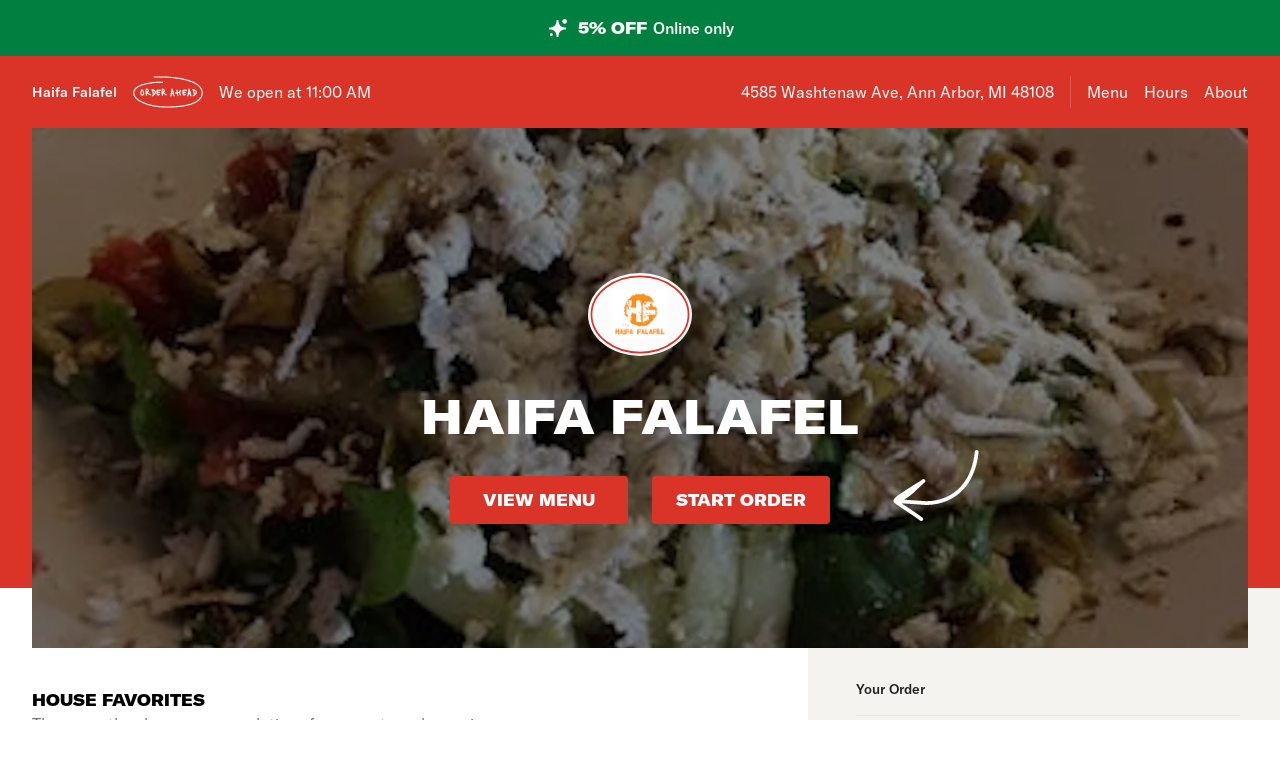

--- FILE ---
content_type: text/html; charset=utf-8
request_url: https://www.haifafalafelmenu.com/
body_size: 50255
content:

<!DOCTYPE html>
<html lang="en" >
  <head>
    <meta charset="utf-8" />
    <meta data-react-helmet="true" name="description" content="Get 5% off your pizza delivery order - View the menu, hours, address, and photos for Haifa Falafel in Ann Arbor, MI. Order online for delivery or pickup on Slicelife.com"/><meta data-react-helmet="true" property="og:title" content="Haifa Falafel - Ann Arbor, MI - 4585 Washtenaw Ave - Hours, Menu, Order"/><meta data-react-helmet="true" property="og:image" content="https://mypizza-assets-production.imgix.net/url-preview-background.png?mark64=aHR0cHM6Ly9hc3NldHMuaW1naXgubmV0L350ZXh0P2g9NDEwJnR4dDY0PVNFRkpSa0VnUmtGTVFVWkZUQSUzRCUzRCZ0eHQtY29sb3I9d2hpdGUmdHh0LWZvbnQ9QXJpYWwtQmxhY2smdHh0LXNpemU9NzUmdz04NDA%3D&amp;mark-x=86&amp;mark-y=180"/>
    <title data-react-helmet="true">Haifa Falafel - Ann Arbor, MI - 4585 Washtenaw Ave - Hours, Menu, Order</title>
    <link data-react-helmet="true" rel="canonical" href="https://www.haifafalafelmenu.com"/>
    <script>
      // Start a timer to calculate the page load speed
      // to provide this data for the viewed_direct_web event
      window._loadTimeStartedAt = performance.now();
    </script>
    <script type="text/javascript">
      window.env = {"GOOGLE_MAPS_API_KEY":"AIzaSyA8AGa2VpPrzYoVsazYdA0v8Wxlwojmcwc","REACT_APP_CONSUMER_API_GATEWAY_URL":"https://consumer.prod.slicelife.com","REACT_APP_CONSUMER_API_KEY":"Cz4gergJIN9WbBK1ydx8sBsLX5iDq41162LM1YB5","REACT_APP_OPTIMIZELY_KEY":"EiPeHJtBrNYeqGsBySPjg","REACT_APP_CONSUMER_LANDING_PAGES_URL":"https://slicelife.com","REACT_APP_CORE_API_URL":"https://core-api.private.prod.slicelife.com","REACT_APP_DATADOG_KEY":"pub3fbbe260da7b8611755d0afee262a1c6","REACT_APP_IMGIX_URL":"https://mypizza-assets-production.imgix.net","REACT_APP_APP_ENV":"production","REACT_APP_STOREFRONT_URL":"https://slicelife.com","REACT_APP_ANALYTICS_LOGGING_ENABLED":"false"};
    </script>
    <script>window._initialDataContext = {"0":{"data":{"primaryShopRequest":{"data":{"accepts_cards":1,"accepts_cash":0,"acquired":true,"address":"4585 Washtenaw Ave","banner_text":"","chain":null,"city":"Ann Arbor","coupons":[],"created_at":"2015-01-28T20:15:14Z","default_transmission_method":"register","delivery_estimate":"30 - 45 min","delivery_fees_info":{"order_minimum_range":"$0.0","delivery_fee_range":"$3.5","delivery_fee_type":"flat"},"description":"Order your favorite pizza, pasta, salad, wings and more with Haifa Falafel located at 4585 Washtenaw Ave in Ann Arbor, MI.\r\n\r\nHaifa Falafel is accepting orders online for delivery and takeout. To begin your order simply click on any menu category. Enjoy!","direct_web_settings":{},"disabled":false,"discount_percent":5,"domain_name":"haifafalafelmenu.com","subdomain":null,"perfect_pizza_template_name":null,"does_delivery":true,"does_pickup":true,"does_scheduled_orders":true,"eta":{"delivery_min":30,"delivery_max":45,"pickup_min":15,"pickup_max":30},"facebook_page_id":null,"favorites_count":0,"has_menu":true,"holidays":null,"hero_image_url":"https://slicelife.imgix.net/4422/photos/original/product-greek-salad-683651-full.jpeg?auto=compress&auto=format","shop_id":4422,"imgix_logo_url":"https://shop-logos.imgix.net/shops/4422/original/hf.png","latitude":"42.2522639","logo_url":"https://production-assets.cf.slicelife.com/shops/4422/medium_square/hf.png","longitude":"-83.6691857","loyalty_enabled":false,"min_delivery_order":"0.0","min_pickup_order":null,"name":"Haifa Falafel","neighborhood":"Carpenter","next_opening_delivery":"2026-01-21T16:00:00Z","next_opening_pickup":"2026-01-21T16:00:00Z","onboarded_at":"2015-01-28T00:00:00Z","open_for_delivery":false,"open_for_pickup":false,"paused_for_delivery":false,"paused_for_pickup":false,"paused_for_delivery_reason":null,"paused_for_pickup_reason":null,"order_option_types":[{"id":1,"name":"contactless_delivery","display":"Contactless Delivery","order_instruction":"Customer wants a contact-free delivery. Please leave food at door and let them know, unless instructed otherwise.","created_at":"2020-11-03T11:30:05Z","updated_at":"2020-11-03T11:30:05Z","disabled_order_instructions":null},{"id":3,"name":"include_utensils","display":"Include napkins and utensils","order_instruction":"Include utensils.","created_at":"2024-10-14T12:30:05Z","updated_at":"2024-10-14T12:30:02Z","disabled_order_instructions":"Utensils not requested."}],"phone":"7346774410","slice_platform_phone":"7344186489","photos":["https://slicelife.imgix.net/4422/photos/original/product-greek-salad-683651-full.jpeg?auto=compress&auto=format"],"pickup_estimate":"15 - 30 min","register_mode":"basic","register_mode_id":"ae18032d-896f-4b47-8f4a-bbca5da8aec7","ros_enabled":true,"service_fee_flat_amount":"1.99","service_fee_percentage_amount":null,"social_media":[{"id":576,"link":"https://www.instagram.com/haifafalafel/","platform":"instagram","sort_order":null,"shop_id":4422,"created_at":"2017-11-18T01:12:14Z","updated_at":"2017-11-18T01:12:14Z"},{"id":3848,"link":"https://www.facebook.com/pages/category/Lebanese-Restaurant/Haifa-Falafel-161941920518589/","platform":"facebook","sort_order":null,"shop_id":4422,"created_at":"2020-02-04T11:52:57Z","updated_at":"2020-02-04T11:52:57Z"}],"special_instructions_enabled":true,"state":"MI","status":"live","storefront_path":"restaurants/mi/ann-arbor/48108/haifa-falafel/menu","story":{"story":"Haifa Falafel is currently located at 4585 Washtenaw Ave. Order your favorite pizza, pasta, salad, and more, all with the click of a button.","photo":null,"is_default_story":true},"suspended":false,"tax_delivery_fee":0,"tax_rate":"6.0","tax_service_fee":true,"third_party_web_settings":{"floating_button_theme":"dough","floating_button_layout":"button","floating_button_theme_variant":"light","floating_button_theme_color":"black","floating_button_value_message":"false","floating_button_enabled":false,"floating_button_position":"bottom_center","floating_button_message":null,"floating_button_multilocation_enabled":false,"modal_theme":"dough","modal_theme_color":"black","modal_enabled":false,"modal_value_message":"true","modal_layout":null,"modal_theme_variant":null,"modal_position":null,"modal_message":null,"modal_multilocation_enabled":false,"modal_marketplace":null,"nav_bar_theme":"dough","nav_bar_theme_variant":"dark","nav_bar_theme_color":"yellow","nav_bar_enabled":true,"nav_bar_position":"top","nav_bar_value_message":"false","nav_bar_button_layout":null,"nav_bar_message":null,"nav_bar_multilocation_enabled":false,"nav_bar_marketplace":null},"timezone":"EST","timezone_identifier":"America/New_York","tips_enabled_for_delivery":true,"tips_enabled_for_pickup":true,"title":"| Ann Arbor, MI 48108 | Order Pizza Online | Pizza Menu | Pizza Delivery","twilio_phone":"7344186489","ui_customization":{"header_color":null},"updated_at":"2025-12-29T08:38:48Z","uses_cross_street":false,"uuid":"147cc363-9799-42d4-baee-c8ea607b2f5a","web_slug":"mi/ann-arbor/48108/haifa-falafel","zipcode":"48108","project_by_slice":false,"delivery_overflow_enabled":false,"register_user_permissions":false,"slice_payments_enabled":false,"calculate_average_eta":false}},"currentShopRequest":{"data":{"accepts_cards":1,"accepts_cash":0,"acquired":true,"address":"4585 Washtenaw Ave","banner_text":"","chain":null,"city":"Ann Arbor","coupons":[],"created_at":"2015-01-28T20:15:14Z","default_transmission_method":"register","delivery_estimate":"30 - 45 min","delivery_fees_info":{"order_minimum_range":"$0.0","delivery_fee_range":"$3.5","delivery_fee_type":"flat"},"description":"Order your favorite pizza, pasta, salad, wings and more with Haifa Falafel located at 4585 Washtenaw Ave in Ann Arbor, MI.\r\n\r\nHaifa Falafel is accepting orders online for delivery and takeout. To begin your order simply click on any menu category. Enjoy!","direct_web_settings":{},"disabled":false,"discount_percent":5,"domain_name":"haifafalafelmenu.com","subdomain":null,"perfect_pizza_template_name":null,"does_delivery":true,"does_pickup":true,"does_scheduled_orders":true,"eta":{"delivery_min":30,"delivery_max":45,"pickup_min":15,"pickup_max":30},"facebook_page_id":null,"favorites_count":0,"has_menu":true,"holidays":null,"hero_image_url":"https://slicelife.imgix.net/4422/photos/original/product-greek-salad-683651-full.jpeg?auto=compress&auto=format","shop_id":4422,"imgix_logo_url":"https://shop-logos.imgix.net/shops/4422/original/hf.png","latitude":"42.2522639","logo_url":"https://production-assets.cf.slicelife.com/shops/4422/medium_square/hf.png","longitude":"-83.6691857","loyalty_enabled":false,"min_delivery_order":"0.0","min_pickup_order":null,"name":"Haifa Falafel","neighborhood":"Carpenter","next_opening_delivery":"2026-01-21T16:00:00Z","next_opening_pickup":"2026-01-21T16:00:00Z","onboarded_at":"2015-01-28T00:00:00Z","open_for_delivery":false,"open_for_pickup":false,"paused_for_delivery":false,"paused_for_pickup":false,"paused_for_delivery_reason":null,"paused_for_pickup_reason":null,"order_option_types":[{"id":1,"name":"contactless_delivery","display":"Contactless Delivery","order_instruction":"Customer wants a contact-free delivery. Please leave food at door and let them know, unless instructed otherwise.","created_at":"2020-11-03T11:30:05Z","updated_at":"2020-11-03T11:30:05Z","disabled_order_instructions":null},{"id":3,"name":"include_utensils","display":"Include napkins and utensils","order_instruction":"Include utensils.","created_at":"2024-10-14T12:30:05Z","updated_at":"2024-10-14T12:30:02Z","disabled_order_instructions":"Utensils not requested."}],"phone":"7346774410","slice_platform_phone":"7344186489","photos":["https://slicelife.imgix.net/4422/photos/original/product-greek-salad-683651-full.jpeg?auto=compress&auto=format"],"pickup_estimate":"15 - 30 min","register_mode":"basic","register_mode_id":"ae18032d-896f-4b47-8f4a-bbca5da8aec7","ros_enabled":true,"service_fee_flat_amount":"1.99","service_fee_percentage_amount":null,"social_media":[{"id":576,"link":"https://www.instagram.com/haifafalafel/","platform":"instagram","sort_order":null,"shop_id":4422,"created_at":"2017-11-18T01:12:14Z","updated_at":"2017-11-18T01:12:14Z"},{"id":3848,"link":"https://www.facebook.com/pages/category/Lebanese-Restaurant/Haifa-Falafel-161941920518589/","platform":"facebook","sort_order":null,"shop_id":4422,"created_at":"2020-02-04T11:52:57Z","updated_at":"2020-02-04T11:52:57Z"}],"special_instructions_enabled":true,"state":"MI","status":"live","storefront_path":"restaurants/mi/ann-arbor/48108/haifa-falafel/menu","story":{"story":"Haifa Falafel is currently located at 4585 Washtenaw Ave. Order your favorite pizza, pasta, salad, and more, all with the click of a button.","photo":null,"is_default_story":true},"suspended":false,"tax_delivery_fee":0,"tax_rate":"6.0","tax_service_fee":true,"third_party_web_settings":{"floating_button_theme":"dough","floating_button_layout":"button","floating_button_theme_variant":"light","floating_button_theme_color":"black","floating_button_value_message":"false","floating_button_enabled":false,"floating_button_position":"bottom_center","floating_button_message":null,"floating_button_multilocation_enabled":false,"modal_theme":"dough","modal_theme_color":"black","modal_enabled":false,"modal_value_message":"true","modal_layout":null,"modal_theme_variant":null,"modal_position":null,"modal_message":null,"modal_multilocation_enabled":false,"modal_marketplace":null,"nav_bar_theme":"dough","nav_bar_theme_variant":"dark","nav_bar_theme_color":"yellow","nav_bar_enabled":true,"nav_bar_position":"top","nav_bar_value_message":"false","nav_bar_button_layout":null,"nav_bar_message":null,"nav_bar_multilocation_enabled":false,"nav_bar_marketplace":null},"timezone":"EST","timezone_identifier":"America/New_York","tips_enabled_for_delivery":true,"tips_enabled_for_pickup":true,"title":"| Ann Arbor, MI 48108 | Order Pizza Online | Pizza Menu | Pizza Delivery","twilio_phone":"7344186489","ui_customization":{"header_color":null},"updated_at":"2025-12-29T08:38:48Z","uses_cross_street":false,"uuid":"147cc363-9799-42d4-baee-c8ea607b2f5a","web_slug":"mi/ann-arbor/48108/haifa-falafel","zipcode":"48108","project_by_slice":false,"delivery_overflow_enabled":false,"register_user_permissions":false,"slice_payments_enabled":false,"calculate_average_eta":false}},"shopsRequest":{"data":[{"accepts_cards":1,"accepts_cash":0,"acquired":true,"address":"4585 Washtenaw Ave","banner_text":"","chain":null,"city":"Ann Arbor","coupons":[],"created_at":"2015-01-28T20:15:14Z","default_transmission_method":"register","delivery_estimate":"30 - 45 min","delivery_fees_info":{"order_minimum_range":"$0.0","delivery_fee_range":"$3.5","delivery_fee_type":"flat"},"description":"Order your favorite pizza, pasta, salad, wings and more with Haifa Falafel located at 4585 Washtenaw Ave in Ann Arbor, MI.\r\n\r\nHaifa Falafel is accepting orders online for delivery and takeout. To begin your order simply click on any menu category. Enjoy!","direct_web_settings":{},"disabled":false,"discount_percent":5,"domain_name":"haifafalafelmenu.com","subdomain":null,"perfect_pizza_template_name":null,"does_delivery":true,"does_pickup":true,"does_scheduled_orders":true,"eta":{"delivery_min":30,"delivery_max":45,"pickup_min":15,"pickup_max":30},"facebook_page_id":null,"favorites_count":0,"has_menu":true,"holidays":null,"hero_image_url":"https://slicelife.imgix.net/4422/photos/original/product-greek-salad-683651-full.jpeg?auto=compress&auto=format","shop_id":4422,"imgix_logo_url":"https://shop-logos.imgix.net/shops/4422/original/hf.png","latitude":"42.2522639","logo_url":"https://production-assets.cf.slicelife.com/shops/4422/medium_square/hf.png","longitude":"-83.6691857","loyalty_enabled":false,"min_delivery_order":"0.0","min_pickup_order":null,"name":"Haifa Falafel","neighborhood":"Carpenter","next_opening_delivery":"2026-01-21T16:00:00Z","next_opening_pickup":"2026-01-21T16:00:00Z","onboarded_at":"2015-01-28T00:00:00Z","open_for_delivery":false,"open_for_pickup":false,"paused_for_delivery":false,"paused_for_pickup":false,"paused_for_delivery_reason":null,"paused_for_pickup_reason":null,"order_option_types":[{"id":1,"name":"contactless_delivery","display":"Contactless Delivery","order_instruction":"Customer wants a contact-free delivery. Please leave food at door and let them know, unless instructed otherwise.","created_at":"2020-11-03T11:30:05Z","updated_at":"2020-11-03T11:30:05Z","disabled_order_instructions":null},{"id":3,"name":"include_utensils","display":"Include napkins and utensils","order_instruction":"Include utensils.","created_at":"2024-10-14T12:30:05Z","updated_at":"2024-10-14T12:30:02Z","disabled_order_instructions":"Utensils not requested."}],"phone":"7346774410","slice_platform_phone":"7344186489","photos":["https://slicelife.imgix.net/4422/photos/original/product-greek-salad-683651-full.jpeg?auto=compress&auto=format"],"pickup_estimate":"15 - 30 min","register_mode":"basic","register_mode_id":"ae18032d-896f-4b47-8f4a-bbca5da8aec7","ros_enabled":true,"service_fee_flat_amount":"1.99","service_fee_percentage_amount":null,"social_media":[{"id":576,"link":"https://www.instagram.com/haifafalafel/","platform":"instagram","sort_order":null,"shop_id":4422,"created_at":"2017-11-18T01:12:14Z","updated_at":"2017-11-18T01:12:14Z"},{"id":3848,"link":"https://www.facebook.com/pages/category/Lebanese-Restaurant/Haifa-Falafel-161941920518589/","platform":"facebook","sort_order":null,"shop_id":4422,"created_at":"2020-02-04T11:52:57Z","updated_at":"2020-02-04T11:52:57Z"}],"special_instructions_enabled":true,"state":"MI","status":"live","storefront_path":"restaurants/mi/ann-arbor/48108/haifa-falafel/menu","story":{"story":"Haifa Falafel is currently located at 4585 Washtenaw Ave. Order your favorite pizza, pasta, salad, and more, all with the click of a button.","photo":null,"is_default_story":true},"suspended":false,"tax_delivery_fee":0,"tax_rate":"6.0","tax_service_fee":true,"third_party_web_settings":{"floating_button_theme":"dough","floating_button_layout":"button","floating_button_theme_variant":"light","floating_button_theme_color":"black","floating_button_value_message":"false","floating_button_enabled":false,"floating_button_position":"bottom_center","floating_button_message":null,"floating_button_multilocation_enabled":false,"modal_theme":"dough","modal_theme_color":"black","modal_enabled":false,"modal_value_message":"true","modal_layout":null,"modal_theme_variant":null,"modal_position":null,"modal_message":null,"modal_multilocation_enabled":false,"modal_marketplace":null,"nav_bar_theme":"dough","nav_bar_theme_variant":"dark","nav_bar_theme_color":"yellow","nav_bar_enabled":true,"nav_bar_position":"top","nav_bar_value_message":"false","nav_bar_button_layout":null,"nav_bar_message":null,"nav_bar_multilocation_enabled":false,"nav_bar_marketplace":null},"timezone":"EST","timezone_identifier":"America/New_York","tips_enabled_for_delivery":true,"tips_enabled_for_pickup":true,"title":"| Ann Arbor, MI 48108 | Order Pizza Online | Pizza Menu | Pizza Delivery","twilio_phone":"7344186489","ui_customization":{"header_color":null},"updated_at":"2025-12-29T08:38:48Z","uses_cross_street":false,"uuid":"147cc363-9799-42d4-baee-c8ea607b2f5a","web_slug":"mi/ann-arbor/48108/haifa-falafel","zipcode":"48108","project_by_slice":false,"delivery_overflow_enabled":false,"register_user_permissions":false,"slice_payments_enabled":false,"calculate_average_eta":false}]},"shopScheduleRequest":{"data":{"delivery":[{"from":"2026-01-21T16:00:00Z","to":"2026-01-22T01:30:00Z"},{"from":"2026-01-22T16:00:00Z","to":"2026-01-23T01:30:00Z"},{"from":"2026-01-23T16:00:00Z","to":"2026-01-24T01:30:00Z"},{"from":"2026-01-24T16:00:00Z","to":"2026-01-25T01:30:00Z"},{"from":"2026-01-25T16:00:00Z","to":"2026-01-26T01:30:00Z"},{"from":"2026-01-27T16:00:00Z","to":"2026-01-28T01:30:00Z"}],"pickup":[{"from":"2026-01-21T16:00:00Z","to":"2026-01-22T01:30:00Z"},{"from":"2026-01-22T16:00:00Z","to":"2026-01-23T01:30:00Z"},{"from":"2026-01-23T16:00:00Z","to":"2026-01-24T01:30:00Z"},{"from":"2026-01-24T16:00:00Z","to":"2026-01-25T01:30:00Z"},{"from":"2026-01-25T16:00:00Z","to":"2026-01-26T01:30:00Z"},{"from":"2026-01-27T16:00:00Z","to":"2026-01-28T01:30:00Z"}],"pausings":{"delivery":[],"pickup":[]},"timezone":"America/New_York"}},"menuRequest":{"data":{"categories":[{"id":25046049,"name":"Salads","products":[{"id":683648,"name":"Fattoush Salad","price":"$8.24","description":"Lettuce tomato cucumber onion cabbage pita chips and fattoush dressing.","image":"https://slice-menu-assets-prod.imgix.net/4422/1726698701_5d9da6f25d","code":"1f1a91328dc017063f0ea6eaf67886581b43f4febd9cb9cdd24187fa14af455a","productTypeIds":[1346668],"isBestSeller":true},{"id":683651,"name":"Greek Salad","price":"$8.24","description":"Lettuce tomato cucumber onion olives fetta cheese with olive oil and balsamic vinaigrette.","image":"https://slice-menu-assets-prod.imgix.net/4422/1608929465_ed8991c596","code":"342b4b014445429619d1599056da0e9b65350ef2b8a59bfa6451d6d0f2b36559","productTypeIds":[1346676],"isBestSeller":true},{"id":683653,"name":"Haifa Salad","price":"$8.24","description":"Lettuce tomato cucumber onion parsley with olive oil and lemon.","image":"https://slice-menu-assets-prod.imgix.net/4422/1726698722_aee84608bc","code":"cc8ba01d4dbaa25022b786a198d443a856ea7c7e5efb9bfadc3d68bcc522307e","productTypeIds":[1346680],"isBestSeller":true}]},{"id":25046048,"name":"Sides","products":[{"id":2696452,"name":"Arayes","price":"$8.76","description":"Minced meat and tomato onion stuufed in toasted pita.","image":"https://slice-menu-assets-prod.imgix.net/4422/1726698784_2baac0f6dc","code":"bee41f81e92310a1858fa37506f39563efd6c35d368b3f24938dc1f18e6f157c","productTypeIds":[4858950],"isBestSeller":true},{"id":683780,"name":"Baba Ghanouj","price":"$8.24","description":"Mshed smokey eggplant with tahini and fresh lemon juice.","image":"https://slice-menu-assets-prod.imgix.net/4422/1608929438_026efbb832","code":"748bd0f3689d85f05a19de429e11f97321af4c058bb95293bb8b837710ea6c48","productTypeIds":[1346975],"isBestSeller":true},{"id":683796,"name":"Cabbage","price":"$6.18","description":"Lemony white and red cabbage.","code":"2278406bb246a15ecb41d86973c47360fef267da3efd35c78d293a4d342ff8c0","productTypeIds":[1347022],"isBestSeller":false},{"id":683797,"name":"Falafel","price":"$6.00","description":"Falafel & dipping sauce (Haifa sauce & dill) | six to an order | fried chickpea with special Haifa falafel seasoning.","image":"https://slice-menu-assets-prod.imgix.net/4422/1726698830_8dbfc82019","code":"b5f283bdb654b5e9061d38ee5c5fdc9d4bfe78d871d1fd9e5fb725de59a2a793","isFeatured":true,"productTypeIds":[1347023,1347024],"isBestSeller":true},{"id":683799,"name":"Fries","price":"$5.67","description":"Seasoned fresh fried fries.","image":"https://slice-menu-assets-prod.imgix.net/4422/1608929016_7711b0f7b3","code":"13a916b0b8269a98ff794ab57470bb2807d22cd02e6fda9fca998a99f48e730c","productTypeIds":[1347028],"isBestSeller":true},{"id":683783,"name":"Garlic","price":"$7.21","description":"Mashed fresh garlic with oil and fresh lemon juice.","image":"https://slice-menu-assets-prod.imgix.net/4422/1726698857_2485c113b0","code":"2099f69cba5bff7b1b46df5ac37e51e243ad3732a4668e73803c6e12a453850b","productTypeIds":[1346981],"isBestSeller":false},{"id":683801,"name":"Grape Leaves","price":"$8.24","description":"Stuffed grape leaves with rice and veggies orveggies and meat.","image":"https://slice-menu-assets-prod.imgix.net/4422/1726698876_4f91619e18","code":"4e5288637b4715e239d7c349be21d8bb81a7c9148c53af46bf24f144f3001023","productTypeIds":[1347032],"isBestSeller":false},{"id":683778,"name":"Hommos","price":"$7.21","description":"Mashed chickpeas blended with tahini and fresh lemon juice.","image":"https://slice-menu-assets-prod.imgix.net/4422/1608929586_2c83eafa40","code":"9b71b74539189179a4467b387e47fb51b8dc2d2b7353dbabad9d22e32f9c0d69","productTypeIds":[1346966],"isBestSeller":true},{"id":683802,"name":"Lentil Soup","price":"$6.18","description":"Crushed red lentils with veggies soup.","image":"https://slice-menu-assets-prod.imgix.net/4422/1726698895_cd0b259a72","code":"e1d79503e096f6073590f641a3345bdc795d27a5992ce11e14b9938aae79eb97","productTypeIds":[1347033],"isBestSeller":false},{"id":683791,"name":"Mujadra","price":"$7.21","description":"Mixed lentil with cracked wheat and carmalized onion topped of with dill sauce and cabbege.","image":"https://slice-menu-assets-prod.imgix.net/4422/1726698912_1839d3636e","code":"6b654828684e6772f60e73725854c21b9c0e4bdb2e9a3fa071ee7eeaa86d3ebe","productTypeIds":[1347013],"isBestSeller":false},{"id":683784,"name":"Rice","price":"$8.24","description":"Bassmati rice topped of with red sauce and cabbage.","code":"5dda86d4d2c327e8b3dbaed986735dbd1efcd1407c9495fece11ffa35c22d679","productTypeIds":[1346985],"isBestSeller":false},{"id":683793,"name":"Tabouli","price":"$8.24","description":"Parsley tomato cucumber onion with olive oil and lemon.","image":"https://slice-menu-assets-prod.imgix.net/4422/1726698934_909e7dc299","code":"277634962166190124dedfee469a6581d21b7c2d846375dccaf79b3a83dee5ee","productTypeIds":[1347018],"isBestSeller":false},{"id":20441075,"name":"Eggplant","price":"$8.24","image":"https://slice-menu-assets-prod.imgix.net/4422/1726698934_909e7dc299","code":"4e071c1f1ad771cb25580c6def9360a61fcfcb3019306dd0ac256cd90daa6704","productTypeIds":[23481567],"isBestSeller":false}]},{"id":25176762,"name":"Sandwiches","products":[{"id":2696610,"name":"Falafel Sandwich","price":"$9.27","description":"Falafel with lettuce tomato cucumber onion pickls cabbage hommos garlic dill sauce haifa sauce.","image":"https://slice-menu-assets-prod.imgix.net/4422/1726699403_d60bcab28d","code":"1e670e82d4b705163f04765438b5d12e2f4dc428c7f33a0a1241341e28b3820e","productTypeIds":[4859119],"isBestSeller":false},{"id":2696614,"name":"Mujaddra Sandwich","price":"$9.27","description":"Mujaddra with lettuce tomato cucumber onion pickls cabbage hommos garlic dill sauce haifa sauce\n.","image":"https://slice-menu-assets-prod.imgix.net/4422/1726699314_ec496b87b9","code":"494e9e294d9b57fccdb6ec54212183df81307ee1d39ca14914a4f3c18fd16538","productTypeIds":[4859124],"isBestSeller":false},{"id":20440983,"name":"Eggplant Sandwich","price":"$9.27","description":"Eggplant with lettuce tomato cucumber onion pickls cabbage hommos garlic dill sauce haifa sauce. .","image":"https://slice-menu-assets-prod.imgix.net/4422/1726699314_ec496b87b9","code":"24a3efacecba2332b089e490bcbd4f75768a0dd9dbe67fa710b4e579220ff62e","productTypeIds":[23481475],"isBestSeller":false},{"id":2696617,"name":"Chicken Shawarma Sandwich","price":"$10.30","description":"Chicken shawarma with lettuce tomato cucumber onion pickls cabbage hommos garlic dill sauce haifa sauce.","image":"https://slice-menu-assets-prod.imgix.net/4422/1726699445_5a2954660d","code":"f567bc2f4f3d29d82616da686a647a27a4bc7821185843803dda8bf67e5eb535","isFeatured":true,"productTypeIds":[4859127],"isBestSeller":false},{"id":2696622,"name":"Steak Shawarma Sandwich","price":"$10.30","description":"Steak shawarma with lettuce tomato cucumber onion pickls cabbage hommos garlic dill sauce haifa sauce.","image":"https://slice-menu-assets-prod.imgix.net/4422/1726699575_c04b42de01","code":"c216dcb0bb5329db99c7ca9ec1c5be9ebad9ece7929529175eba0d48e2669ea7","productTypeIds":[4859132],"isBestSeller":false},{"id":2696619,"name":"Tawook Sandwich","price":"$10.30","description":"Chicken tawook with lettuce tomato cucumber onion pickls cabbage hommos garlic dill sauce haifa sauce.","image":"https://slice-menu-assets-prod.imgix.net/4422/1726699470_c5c6bd6511","code":"c34e8e3477834cdb14c2c7780078dd5c32da7e15a049c55524fcfe3b394479ff","productTypeIds":[4859129],"isBestSeller":false},{"id":2696621,"name":"Shawafel Sandwich","price":"$10.30","description":"Falafel and shawarma mix with lettuce tomato cucumber onion pickls cabbage hommos garlic dill sauce haifa sauce.","image":"https://slice-menu-assets-prod.imgix.net/4422/1726699508_0fcedec226","code":"990b9e0154d213b29ba411d2b94c4225c37ca53363f063c319f7221d5cf929c3","productTypeIds":[4859131],"isBestSeller":false},{"id":20440977,"name":"Mix Shawarma Sandwich","price":"$10.30","description":"Steak and chicken shawarma mix with lettuce tomato cucumber onion pickls cabbage hommos garlic dill sauce haifa sauce.","image":"https://slice-menu-assets-prod.imgix.net/4422/1726699361_64fe13a2db","code":"6bb0a5d4bb6d9f51c9cb51ac1133306d5cd7656e52859a38026f68526ca4ec25","productTypeIds":[23481469],"isBestSeller":false},{"id":2696615,"name":"Kafta Sandwich","price":"$10.30","description":"Kafta with lettuce tomato cucumber onion pickls cabbage hommos garlic dill sauce haifa sauce.","image":"https://slice-menu-assets-prod.imgix.net/4422/1726699361_64fe13a2db","code":"0d7d221daeb9a6e4482018731dc44db9401122d70566df635eef9dcf90a6748d","productTypeIds":[4859125],"isBestSeller":false},{"id":20440978,"name":"Byo Sandwich In Kiosk","price":"$10.30","description":"Create your own sandwich.","image":"https://slice-menu-assets-prod.imgix.net/4422/1726699361_64fe13a2db","code":"80afbed243a89faa2423031e79a819738605e2aac387594e01dc0b21fde6beca","productTypeIds":[23481470],"isBestSeller":false},{"id":20440981,"name":"BYO Sandwich","price":"$10.30","description":"Create your own sandwich.","image":"https://slice-menu-assets-prod.imgix.net/4422/1726699361_64fe13a2db","code":"73d471943e5428e4696be30b3dc9b85fbde53ce6e637e68e91f5fd15072a7fc8","productTypeIds":[23481473],"isBestSeller":false}]},{"id":27317452,"name":"Burrito Shawarma","products":[{"id":20441101,"name":"Chicken Shawarma Burrito","price":"$10.30","description":"Garlic lettuce onion tomato pickls dill sauce haifa sauce wrapped in saj bread.","code":"ff59bbffa7d99e9a9dec9c9c39076d1fbb4de6840bd10981e0013b0da257828d","productTypeIds":[23481593],"isBestSeller":false},{"id":20441102,"name":"Steak Shawarma Burrito","price":"$10.30","description":"Garlic lettuce onion tomato pickls dill sauce haifa sauce wrapped in saj bread.","code":"6761f137aa9c885a139fc5abae623e74ec16f87ee06553215fcff1014302f165","productTypeIds":[23481594],"isBestSeller":false},{"id":20441103,"name":"Mix Shawarma Burrito","price":"$10.30","description":"Garlic lettuce onion tomato pickls dill sauce haifa sauce wrapped in saj bread.","code":"92f71b97df036de3031422060667479f5769b3a325c27d476ae8c9770100bbb2","productTypeIds":[23481595],"isBestSeller":false}]},{"id":27317429,"name":"Mega Sandwiches","products":[{"id":20441004,"name":"Mega Falafel Sandwich","price":"$17.51","description":"Falafel with lettuce tomato cucumber onion pickls cabbage hommos garlic dill sauce haifa sauce wrapped in saj bread.","code":"8c9b37ff691ba3b5bb182135723c65aed801d71208d2d69c439eed01c6e341a7","productTypeIds":[23481496],"isBestSeller":false},{"id":20441005,"name":"Mega Mujaddra Sandwich","price":"$17.51","description":"Mujaddra with lettuce tomato cucumber onion pickls cabbage hommos garlic dill sauce haifa sauce wrapped in saj bread.","code":"bac1e60f0fea5a962232b200d870e8dfc681afb6cfeaa90ab968e67fca380644","productTypeIds":[23481497],"isBestSeller":false},{"id":20441006,"name":"Mega Eggplant Sandwich","price":"$17.51","description":"Eggplant with lettuce tomato cucumber onion pickls cabbage hommos garlic dill sauce haifa sauce wrapped in saj bread.","code":"51e0064e6c620827c201e67279b76e04a1cd39d943e229c89224f621e1489127","productTypeIds":[23481498],"isBestSeller":false},{"id":20441007,"name":"Mega Chicken Shawarma Sandwich","price":"$18.54","description":"Chicken shawarma with lettuce tomato cucumber onion pickls cabbage hommos garlic dill sauce haifa sauce wrapped in saj bread.","code":"0cfa0513e9828b453076ec54a46234a720c28a157e94430015a6bda13839c903","productTypeIds":[23481499],"isBestSeller":false},{"id":20441008,"name":"Mega Steak Shawarma Sandwich","price":"$18.54","description":"Steak shawarma with lettuce tomato cucumber onion pickls cabbage hommos garlic dill sauce haifa sauce wrapped in saj bread.","code":"6203eb7735261d6e748cd20a32d1917d7839c1dad1c890df67850e98e5d4b07d","productTypeIds":[23481500],"isBestSeller":false},{"id":20441010,"name":"Mega Tawook Sandwich","price":"$18.54","description":"Chicken tawook pieces with lettuce tomato cucumber onion pickls cabbage hommos garlic dill sauce haifa sauce wrapped in saj bread.","code":"8f06f89fffef28705a0f34621d1d108825af93f3cd9f46b388169b6c20ed3c08","productTypeIds":[23481502],"isBestSeller":false},{"id":20441012,"name":"Mega Kafta Sandwich","price":"$18.54","description":"Lamb kafta pieces with lettuce tomato cucumber onion pickls cabbage hommos garlic dill sauce haifa sauce wrapped in saj bread.","code":"3fdbc51679a00e606773f57805bb0d930dc10893467db364d20a0d9db9d6c24c","productTypeIds":[23481504],"isBestSeller":false},{"id":20441013,"name":"Mega Mix Shawarma Sandwich","price":"$18.54","description":"Steak and chicken shawarma mix with lettuce tomato cucumber onion pickls cabbage hommos garlic dill sauce haifa sauce wrapped in saj bread.","code":"aed83f3cbcda918c3551dad70de513376d304abf4fc78effb25dc4d94fddbbe8","productTypeIds":[23481505],"isBestSeller":false},{"id":20441014,"name":"Mega Shawafel Sandwich","price":"$18.54","description":"Chicken shawarma and falafel mix with lettuce tomato cucumber onion pickls cabbage hommos garlic dill sauce haifa sauce wrapped in saj bread.","code":"f5e3e9842397b6e45db33dd1c70027700bb94405d61e9e28c1a132adefe165fd","productTypeIds":[23481506],"isBestSeller":false}]},{"id":27317451,"name":"Shawarma Saj Platter","products":[{"id":20441098,"name":"Chicken Shawarma Saj Bites","price":"$17.51","description":"Garlic dill sauce fries and shawrama bite pieces.","code":"4dcb34e3c295630ef1dfe5cf70915f2a6da09eb37dc3eb2e3856e56f6df91613","productTypeIds":[23481590],"isBestSeller":false},{"id":20441099,"name":"Steak Shawarma Saj Bites","price":"$17.51","description":"Garlic dill sauce fries and steak shawrama bite pieces.","code":"ed45358d3e1fc1d131386974a94856a10230abe18ff8e8a6eee00cf6c69f39c7","productTypeIds":[23481591],"isBestSeller":false},{"id":20441100,"name":"Mix Shawarma Saj Bites","price":"$18.54","description":"Garlic, dill sauce, fries mixed chicken & steak shawarma bite pieces.","code":"25a5d763fa1a2da323c5f814ed0f624c4204b72fb7251295a8a87ed147d93754","productTypeIds":[23481592],"isBestSeller":false}]},{"id":25046050,"name":"Plates","products":[{"id":683755,"name":"Falafel Plate","price":"$16.48","description":"Choice of two sides with haifa sauce and dill sauce topped off with falafel.","image":"https://slice-menu-assets-prod.imgix.net/4422/1726699607_5ef8dee156","code":"599ea4dfa212f76cae6da9607f9d3ab8905b368118cdc8179f2f66c3cc66a7dc","productTypeIds":[1346896],"isBestSeller":false},{"id":2696644,"name":"Tawook Plate","price":"$17.51","description":"Choice of two sides with haifa sauce and dill sauce topped off with chicken tawook pieces.","image":"https://slice-menu-assets-prod.imgix.net/4422/1726699633_fa3517b0fa","code":"478255c29a6439a4f05aba807dc885756514c1da629fcc8afc567d4c6eec005b","isFeatured":true,"productTypeIds":[4859158],"isBestSeller":false},{"id":2696645,"name":"Chicken Shawarma Plate","price":"$17.51","description":"Choice of two sides with haifa sauce and dill sauce topped off with hicken shawarmas.","image":"https://slice-menu-assets-prod.imgix.net/4422/1726699659_84e4bfc4c4","code":"60fb2c68dd4f3355f2b8ea411b959dc5c4d026429a0af185983c3763415c8093","productTypeIds":[4859159],"isBestSeller":false},{"id":2696648,"name":"Steak Shawarma Plate","price":"$17.51","description":"Choice of two sides with haifa sauce and dill sauce topped off with steak shawarma.","image":"https://slice-menu-assets-prod.imgix.net/4422/1726700158_2c1e4c1b57","code":"44fb051dd9d92026fde06bf86dcffbeb9aa88a1e37e39564d97bcf9ce969c4a9","productTypeIds":[4859162],"isBestSeller":false},{"id":2696646,"name":"Lamb Kafta Plate","price":"$17.51","description":"Choice of two sides with haifa sauce and dill sauce topped off with lamb kafta pieces.","image":"https://slice-menu-assets-prod.imgix.net/4422/1726700021_2d384d76a2","code":"d08150f0ac01ae8351852baa3e2930d2d380fe5bbf0e7352b7a7361a990c7790","isFeatured":true,"productTypeIds":[4859160],"isBestSeller":false},{"id":2696649,"name":"Pick Two Sampler Plate","price":"$18.45","description":"Choice of two sides with haifa sauce and dill sauce topped off with two types of meat/ falafel toppings.","image":"https://slice-menu-assets-prod.imgix.net/4422/1726700181_0378593e58","code":"cbe5027abbec84abe62f77f4f9d74c2ee4d2882664273e719caa7c8dac43db92","productTypeIds":[4859163],"isBestSeller":false},{"id":2696660,"name":"Pick Three Sampler","price":"$20.60","image":"https://slice-menu-assets-prod.imgix.net/4422/1726700209_d12c665f99","code":"103a78167131fc0d856d9d3950718ad6c2d6b1345972c37033072b30760a6b93","productTypeIds":[4859174],"isBestSeller":false}]},{"id":27317450,"name":"Meat Side","products":[{"id":20441085,"name":"Chicken Shawarma","price":"$4.46","code":"e9afaf6612f51568f75d7688eefe88687e610f9b56e04bce1bed847723e0edee","productTypeIds":[23481577],"isBestSeller":false},{"id":20441086,"name":"Stek Shawarma","price":"$4.46","code":"43ba9e9ef32e845e713d12ed79c5556400504156157b036c508979a3a8698df2","productTypeIds":[23481578],"isBestSeller":false},{"id":20441088,"name":"Chicken Tawook","price":"$4.46","code":"7c0b99deae6de16f611573d3d5df4d4e03de431f3675fd726e6781264bb1c19e","productTypeIds":[23481580],"isBestSeller":false},{"id":20441089,"name":"Lamb Kafta","price":"$4.46","code":"7d9fa4cf8bd4f4ea9bcdb5ebe5e08305e9205dbaac4d46e915067d213cd2dc9b","productTypeIds":[23481581],"isBestSeller":false}]},{"id":26081088,"name":"Secret Menu","products":[{"id":11869816,"name":"Haifa Falafel","price":"$9.27","description":"Parsley tomato onion cucumber with tahini and spicy sauce.","image":"https://slice-menu-assets-prod.imgix.net/4422/1726701184_a4d3c4ddc0","code":"4c484690a1837dd26788851e1d63552384112073254d48a165cfd4e5cd90dec5","productTypeIds":[14846858],"isBestSeller":false},{"id":11869817,"name":"Haifa Shawarma","price":"$10.30","description":"Tomato onionparsley tahini and amba sauce.","image":"https://slice-menu-assets-prod.imgix.net/4422/1726701116_3ea9bb463d","code":"ada41bba5f778ed0b46452d6839b9c24aff82d11ffcb19cd8bae357f7fd4c5a5","productTypeIds":[14846859],"isBestSeller":false},{"id":11869820,"name":"Jerusalem Falafel","price":"$9.27","description":"Tomato onion cucumber fries eggplant tahini.","image":"https://slice-menu-assets-prod.imgix.net/4422/1726701269_4163723d67","code":"a981672ab3945754f40c51e4cd4dd70e99406860dc491d097d6f52d132e9e5a6","productTypeIds":[14846862],"isBestSeller":false},{"id":11869824,"name":"Jerusalem Shawarma","price":"$10.30","description":"Tomato onion white cabbage pickls tahini and amba sauce.","image":"https://slice-menu-assets-prod.imgix.net/4422/1726701012_706c2c75af","code":"d8953a923356c4eed8252f9520d0a57fc72a8d107f18c6e1c62413e1873caa98","productTypeIds":[14846866],"isBestSeller":false},{"id":11869828,"name":"Beirut Falafel","price":"$9.27","description":"Pickls tomato parsley mint and tahini sauce.","image":"https://slice-menu-assets-prod.imgix.net/4422/1726701539_e531aa38ce","code":"fa4b73a9171c64dc777278337e89e52479b9747cbe403b6ee04464a0b3f2dd7f","productTypeIds":[14846870],"isBestSeller":false},{"id":11869829,"name":"Beirut Shawarma","price":"$10.30","description":"Pickls garlic parsley and tahini sauce.","image":"https://slice-menu-assets-prod.imgix.net/4422/1726700844_360ddb8294","code":"1140e936074205d4893e2ecc6dcf7e56cd44f79b97f437fd08e8b5f2c9cc6215","productTypeIds":[14846871],"isBestSeller":false},{"id":11869832,"name":"Baghdad Falafel","price":"$9.27","description":"Tomato lettuce with hommos and amba sauce.","image":"https://slice-menu-assets-prod.imgix.net/4422/1726701599_70854ff07a","code":"e4608cc17d206daed19542502b042d0173773681ef20c458dac0f86c539752a2","productTypeIds":[14846874],"isBestSeller":false},{"id":11869845,"name":"Bagdad Shawarma","price":"$10.30","description":"Onion parsley tomato and tahini sauce.","image":"https://slice-menu-assets-prod.imgix.net/4422/1726700768_47b5c43663","code":"ac59e22125b83359b94b9454f3f1e4342117f2c3fdb661f934901b25af602d71","productTypeIds":[14846887],"isBestSeller":false},{"id":11869848,"name":"Jeddah Falafel","price":"$9.27","description":"Cucumber lettuce with tahini and spicy sauce.","image":"https://slice-menu-assets-prod.imgix.net/4422/1726701472_cf007ce3ec","code":"f5d6eb3857552a6570c53daf9e53467a4225b475291d8a1c1d5e40bccbdb506f","productTypeIds":[14846890],"isBestSeller":false},{"id":11869849,"name":"Jeddah Shawarma","price":"$10.30","description":"Garlic fries lettuce tomato.","image":"https://slice-menu-assets-prod.imgix.net/4422/1726700705_41b80eebf6","code":"6a497c12d76e272aa783f99fadda5a19d049e7ca89c7fa9dbb929aeb1bde16fa","productTypeIds":[14846891],"isBestSeller":false},{"id":11869850,"name":"Nablus Falafel","price":"$9.27","description":"Cucumber tomato eggplant and tahini sauce.","image":"https://slice-menu-assets-prod.imgix.net/4422/1726701410_016062fd8a","code":"ba72129502ff7653785703f7f59f0f7f9efbec15d24770c5e3aaf4d08aec2ea1","productTypeIds":[14846892],"isBestSeller":false},{"id":11869854,"name":"Nablus Shawarma","price":"$10.30","description":"Cucumber pickls garlic tahini.","image":"https://slice-menu-assets-prod.imgix.net/4422/1726700939_d000ba20ff","code":"84a4ccb8a6c121dd85a0b47d1fa5c4047b8516df011654f1bc61230c457aff84","productTypeIds":[14846896],"isBestSeller":false}]},{"id":25176767,"name":"Bowls","products":[{"id":2696733,"name":"Haifa Bowl","price":"$12.36","description":"Bed of rice or mujaddra with your option of falafel or chicken shawarma topped with tomato cucumber and cabbage.","image":"https://slice-menu-assets-prod.imgix.net/4422/1726700247_cfee330f37","code":"b3831d5ffd7c4805c489afc41125b1020907d64fc2dea3ccc1aaa27e2b02f484","productTypeIds":[4859282],"isBestSeller":false}]},{"id":27317449,"name":"Sauce","products":[{"id":20441076,"name":"Garlic Sauce","price":"$1.03","code":"3835810ac9d937304ed21782efb25dc203ecfca118748cd1b4465a90e2a2ff91","productTypeIds":[23481568],"isBestSeller":false},{"id":20441077,"name":"Dill Sauce","price":"$1.03","code":"62e2330f9fecb42c32500e118f11f4fc190e87d97064c0910f6b7c4854f7345c","productTypeIds":[23481569],"isBestSeller":false},{"id":20441078,"name":"Hommos Sauce","price":"$1.03","code":"1be616811399802a652fe28dc375d44de883d110e148e0b6062efae6477df9d7","productTypeIds":[23481570],"isBestSeller":false},{"id":20441079,"name":"Haifa Sauce","price":"$1.03","code":"43a7ba40a1c447d961ed603690f60b3b74f6d536b9c1705cf26f95aa91748e00","productTypeIds":[23481571],"isBestSeller":false},{"id":20441080,"name":"Tahini Sauce","price":"$1.03","code":"2a9a538166fbe579b7c0c51ea6c3d607fa2e786009eea2bfe2e5b7ac365e0ce3","productTypeIds":[23481572],"isBestSeller":false},{"id":20441081,"name":"Spice Sauce","price":"$1.03","code":"9b91da1aa60aaf10d1ef99a6338c5172d00cbce81cfee653c4ee15c3d9d7ede8","productTypeIds":[23481573],"isBestSeller":false},{"id":20441082,"name":"Amba Sauce","price":"$1.03","code":"019fbb462a39f51c2b2b909e99bf5c0d3d7966dbeb6d7c95a7d01e1b4789b3a9","productTypeIds":[23481574],"isBestSeller":false},{"id":20441083,"name":"Side Bread","price":"$2.06","code":"99d2b00c7f2fac69c460dbf928cf4d36da03545c31788049b350a36aa10a1a7b","productTypeIds":[23481575],"isBestSeller":false},{"id":20441084,"name":"Extra Dressing","price":"$1.03","code":"fa7119cbc92c17ee178dfb37dc74cecc15c0a94fe0d7c20da3801b1606357d62","productTypeIds":[23481576],"isBestSeller":false}]},{"id":25046053,"name":"Desserts","products":[{"id":683807,"name":"Baklava","price":"$4.64","image":"https://slice-menu-assets-prod.imgix.net/4422/1726700261_1d4079dab4","code":"3f1cd1523fb0814544bb7b5a2305234c6549c3062f9dcb6db771d06bfed76c49","productTypeIds":[1347041],"isBestSeller":false},{"id":683809,"name":"Cookies","price":"$3.09","description":"Date or coconut cookies.","image":"https://slice-menu-assets-prod.imgix.net/4422/1726700272_87585e6632","code":"ee67953a6ca198329f59225a717e0fd851caf9f94f8c9bd169b1ccc937d833b5","productTypeIds":[1347044],"isBestSeller":false}]},{"id":25046054,"name":"Beverages","products":[{"id":683811,"name":"Soda","price":"$2.50","code":"9173aded49ba12a9ae495c4400b625180534351fddc72668e6c058fc307106a3","productTypeIds":[1347047],"isBestSeller":false}]},{"id":26081216,"name":"Side Catering","products":[{"id":11870983,"name":"Rice Catering Catering","price":"$41.20","description":"Bassmati rice topped of with red sauce and cabbage.","image":"https://slice-menu-assets-prod.imgix.net/4422/1726702272_77dcb6f4f2","code":"3d7677ebee1b21add51d98080e56a5291e27730e3f84c100f87631013b9d5336","productTypeIds":[14848033],"isBestSeller":false},{"id":11870988,"name":"Mujaddra Catering","price":"$41.20","description":"Mixed lentil with cracked wheat and carmalized onion topped of with dill sauce and cabbege\n.","image":"https://slice-menu-assets-prod.imgix.net/4422/1726700370_1839d3636e","code":"6bae280a0f33a98eab299d56cccac6adc948681503344387365d65f9d4e465a3","productTypeIds":[14848038],"isBestSeller":false},{"id":2697057,"name":"Baba Ghanouj Catering","price":"$36.05","description":"Mshed smokey eggplant with tahini and fresh lemon juice.","image":"https://slice-menu-assets-prod.imgix.net/4422/1726702055_3368d81c06","code":"5226522bf8bb7fcf2b13c641ea328577a31fdfef7b8a7775df5fededd005a2af","productTypeIds":[4859783],"isBestSeller":false},{"id":2697060,"name":"Garlic Sauce Catering","price":"$36.05","description":"Mashed fresh garlic with oil and fresh lemon juice.","code":"d7e82e51d52aa88a401d7aaa501dc8be732dc9e96c55efbdea4986765ff8bcb6","productTypeIds":[4859788],"isBestSeller":false},{"id":11871215,"name":"Hommos Catering","price":"$36.05","description":"mashed chickpeas blended with tahini and fresh lemon juice.","image":"https://slice-menu-assets-prod.imgix.net/4422/1726701943_d4982d237f","code":"646147cf3604c906b91237e7d0b8a90f52da1b967879456fb15c0833ce803b2b","productTypeIds":[14848265],"isBestSeller":false},{"id":11871234,"name":"Falafel Balls Catering","price":"$17.95","image":"https://slice-menu-assets-prod.imgix.net/4422/1726700394_8dbfc82019","code":"6607a4498c8a7f810fd1b012bec3fb6c5bed5ea3e3da571a6b5fd2f1eeeadb6a","productTypeIds":[14848286],"isBestSeller":false},{"id":14274894,"name":"Grape Leaves Catering","price":"$14.42","code":"fe819697a350fd1dc15d6a9c0ec3d546832e16c08dd36e5f127869e1479a481f","productTypeIds":[17276737],"isBestSeller":false}]},{"id":26081210,"name":"Salad Catering","products":[{"id":20441133,"name":"Tabbuli Salad Catering","price":"$36.05","description":"Parsley tomato cucmber onion with olive oil and lemon.","code":"ed90b68120c244765ec280ba1c1001b4fd89515fa3ae13bb248c270c5f55b215","productTypeIds":[23481625],"isBestSeller":false},{"id":11870930,"name":"Fattoush Salad Catering","price":"$36.05","description":"Lettuce tomato cucumber onion cabbage pita chips and fattoush dressing.","image":"https://slice-menu-assets-prod.imgix.net/4422/1726700313_5d9da6f25d","code":"14f4a5b34acd26d333c222ee6d2d2a5c5792b6ce8eb5c182fe756516c0f121ff","productTypeIds":[14847978],"isBestSeller":false},{"id":11870945,"name":"Greek Salad Catering","price":"$36.05","description":"Lettuce tomato cucumber onion olives fetta cheese with olive oil and balsamic vinaigrette.","image":"https://slice-menu-assets-prod.imgix.net/4422/1726700333_60cfc5258b","code":"b617204e59838ac4982d30dd00aa8cfd1fc59347493b7ebc618d562ebb6adc65","productTypeIds":[14847993],"isBestSeller":false},{"id":11870958,"name":"Haifa Salad Catering","price":"$36.05","description":"Lettuce tomato cucumber onion parsley with olive oil and lemon.","image":"https://slice-menu-assets-prod.imgix.net/4422/1726700350_aee84608bc","code":"b3b9910d48aabfa76c38d3580237c40c6ca2607347e8ced936404940f6bb6f98","productTypeIds":[14848007],"isBestSeller":false}]},{"id":25046055,"name":"Sandwiches Catering","products":[{"id":683861,"name":"Falafel Sandwich Catering","price":"$87.55","description":"Tray of falafel feeds 10-15.","image":"https://slice-menu-assets-prod.imgix.net/4422/1726701805_d1dac3a58b","code":"8205d0971de4028a65426da87d60feedb6ce7080574fda4ecbb5fa48c6accad4","productTypeIds":[1347132],"isBestSeller":false},{"id":11871423,"name":"Chicken Shawarma Sandwich Catering","price":"$97.85","description":"Tray of shawarma sandwiches feeds 10-15","image":"https://slice-menu-assets-prod.imgix.net/4422/1726701752_aac2af55d2","code":"ba4141caebe34fc7bee6e4e5e56899c17e21e1278899e111c5de1b1b4bff37dc","productTypeIds":[14848476],"isBestSeller":false},{"id":2697033,"name":"Mujaddra Sandwich Catering","price":"$97.85","description":"Tray of mujaddra sandwiches feeds 10-15.","code":"8043ac1713331229cf9cabc24410fdda73174aefc41073462610549ca36a3217","productTypeIds":[4859740],"isBestSeller":false},{"id":11871406,"name":"Tawook Sandwich Catering","price":"$97.85","description":"Tray of tawook sandwiches feeds 10-15.","code":"5ce99373336226dd3003f504af437bed7c41173e3beb588125a6283009875dfc","productTypeIds":[14848459],"isBestSeller":false},{"id":11871520,"name":"Steak Shawarma Catering","price":"$97.85","description":"Tray of steak shawarma sandwiches feeds 10-15.","image":"https://slice-menu-assets-prod.imgix.net/4422/1726701684_aa2301d96e","code":"abb0f1b1e711b5d5985aaf4d3cd18ec45e851302223431ef1a9ba5f165985128","productTypeIds":[14848573],"isBestSeller":false},{"id":20441114,"name":"Mix Sandwiches Catering","price":"$97.85","description":"Tray of mixed sandwiches (choose 10) feeds 10-15.","code":"e7cca426dec562adb4602677b08e71e8e1a6acb86d3a413ec91e867519d7b18e","productTypeIds":[23481606],"isBestSeller":false}]},{"id":26081264,"name":"Meat Catering","products":[{"id":2697046,"name":"Chicken Shawarma Catering","price":"$35.00","code":"e2a3846a26020f2fb0df38132e47de2ef1072e66c76e7f841cd5efa25b7c9203","productTypeIds":[4859806,4859807,4859757,4859808],"isBestSeller":false},{"id":20441159,"name":"Steak Shawarma Catering","price":"$41.20","description":"Tray of steak shawarma meat.","code":"b60934862e129c6e30c99540284339ebad27d23f8281a31ea6f4ecc94eb3fd41","productTypeIds":[23481651],"isBestSeller":false},{"id":2697044,"name":"Chicken Tawook Catering","price":"$35.00","image":"https://slice-menu-assets-prod.imgix.net/4422/1726701858_63b340a253","code":"d4b2fb0a6b46d7c5437f794efb04c29f2564439d7f1f8436222573617a799846","productTypeIds":[4859803,4859804,4859754,4859805],"isBestSeller":false},{"id":2697047,"name":"Lamb Kafta Catering","price":"$35.00","image":"https://slice-menu-assets-prod.imgix.net/4422/1726702147_c140670f69","code":"fdfa1945125a010d90f3fb0e31c926cb597bcb1e6917e15737a4a56a59083292","productTypeIds":[4859812,4859813,4859758,4859814],"isBestSeller":false}]},{"id":27317466,"name":"Saj Bites Catering","products":[{"id":20441141,"name":"Chicken Saj Bites Catering","price":"$51.50","description":"Garlic dill sauce fries and shawrama.","code":"36554d4a8c78c85379cc6d9cd923573a1bcd0de58d94a92971bc2374caf6cfcf","productTypeIds":[23481633,23481635],"isBestSeller":false},{"id":20441144,"name":"Steak Saj Bites Catering","price":"$51.50","description":"Garlic dill sauce fries and steak shawrama.","code":"17c63b49cb8ed2ba2993116710721f6ab7cc0aadde7da593f8bdc0c4ff0d05f3","productTypeIds":[23481636,23481637],"isBestSeller":false},{"id":20441146,"name":"Mix Shawarma Saj Bites Catering","price":"$51.50","description":"Garlic dill sauce fries and steak shawrama.","code":"01fa77d32e98eaa0a65603ed775be9bed2d7396b912414572e5c1bf8f3b380f1","productTypeIds":[23481638,23481639],"isBestSeller":false},{"id":20441148,"name":"Shawarma Saj Bites Catering","price":"$56.65","description":"Garlic dill sauce fries half steak half chicken shawarma.","code":"b656f84b9fca33c86f9eddedf5c1c637a407ab71e39621040352d635a552bd52","productTypeIds":[23481640,23481641],"isBestSeller":false}]},{"id":25168558,"name":"Non Display Products","description":"These products will not display on a shop menu. This area is for products that will be used in Bundle coupons and other features where they will not appear on a menu.","hidden":true,"products":[{"id":2697089,"name":"Pick Three Sides Sampler","price":"$12.00","code":"fa1c2cc7afe10b9ad52b706c4b3dee9a99bde95a51ce880256720a9383170642","productTypeIds":[4859836],"isBestSeller":false}]}],"recommendedSideDish":"Fries"}}}}};</script>
    <script data-react-helmet="true" type="application/ld+json">{"@context":"http://schema.org","@type":"Restaurant","@id":"www.haifafalafelmenu.com","name":"Haifa Falafel","address":{"@type":"PostalAddress","streetAddress":"4585 Washtenaw Ave","addressLocality":"Ann Arbor","addressRegion":"MI","postalCode":"48108","addressCountry":"US"},"telephone":"+17346774410","image":"https://shop-logos.imgix.net/shops/4422/original/hf.png","servesCuisine":["Pizza"],"menu":"https://slicelife.com/restaurants/mi/ann-arbor/48108/haifa-falafel/menu","openingHoursSpecification":[{"@type":"OpeningHoursSpecification","dayOfWeek":"Wednesday","opens":"11:00","closes":"20:30"},{"@type":"OpeningHoursSpecification","dayOfWeek":"Thursday","opens":"11:00","closes":"20:30"},{"@type":"OpeningHoursSpecification","dayOfWeek":"Friday","opens":"11:00","closes":"20:30"},{"@type":"OpeningHoursSpecification","dayOfWeek":"Saturday","opens":"11:00","closes":"20:30"},{"@type":"OpeningHoursSpecification","dayOfWeek":"Sunday","opens":"11:00","closes":"20:30"},{"@type":"OpeningHoursSpecification","dayOfWeek":"Tuesday","opens":"11:00","closes":"20:30"}],"geo":{"@type":"GeoCoordinates","latitude":"42.2522639","longitude":"-83.6691857"}}</script>
    <style data-react-helmet="true" >
    
    
    :root {
        
      --font-base-size-custom: var(--font-base-size-gt);
      --font-family-custom: var(--font-family-gt);
      
  
        
        /* 
        * @mixin title-1-custom 
        */
        --font-size-mobile-title-1-custom: var(--font-size-mobile-title-1-gt);
        --font-size-tablet-title-1-custom: var(--font-size-tablet-title-1-gt);
        --font-size-desktop-title-1-custom: var(--font-size-desktop-title-1-gt);
    
        --font-weight-mobile-title-1-custom: var(--font-weight-mobile-title-1-gt);
        --font-weight-tablet-title-1-custom: var(--font-weight-tablet-title-1-gt);
        --font-weight-desktop-title-1-custom: var(--font-weight-desktop-title-1-gt);
    
        --line-height-mobile-title-1-custom: var(--line-height-mobile-title-1-gt);
        --line-height-tablet-title-1-custom: var(--line-height-tablet-title-1-gt);
        --line-height-desktop-title-1-custom: var(--line-height-desktop-title-1-gt);
        --letter-spacing-mobile-title-1-custom: var(--letter-spacing-mobile-title-1-gt);
        --letter-spacing-tablet-title-1-custom: var(--letter-spacing-tablet-title-1-gt);
        --letter-spacing-desktop-title-1-custom: var(--letter-spacing-desktop-title-1-gt);
    

        /* 
        * @mixin title-2-custom 
        */
        --font-size-mobile-title-2-custom: var(--font-size-mobile-title-2-gt);
        --font-size-tablet-title-2-custom: var(--font-size-tablet-title-2-gt);
        --font-size-desktop-title-2-custom: var(--font-size-desktop-title-2-gt);
    
        --font-weight-mobile-title-2-custom: var(--font-weight-mobile-title-2-gt);
        --font-weight-tablet-title-2-custom: var(--font-weight-tablet-title-2-gt);
        --font-weight-desktop-title-2-custom: var(--font-weight-desktop-title-2-gt);
    
        --line-height-mobile-title-2-custom: var(--line-height-mobile-title-2-gt);
        --line-height-tablet-title-2-custom: var(--line-height-tablet-title-2-gt);
        --line-height-desktop-title-2-custom: var(--line-height-desktop-title-2-gt);
        --letter-spacing-mobile-title-2-custom: var(--letter-spacing-mobile-title-2-gt);
        --letter-spacing-tablet-title-2-custom: var(--letter-spacing-tablet-title-2-gt);
        --letter-spacing-desktop-title-2-custom: var(--letter-spacing-desktop-title-2-gt);
    

        /* 
        * @mixin title-3-custom 
        */
        --font-size-mobile-title-3-custom: var(--font-size-mobile-title-3-gt);
        --font-size-tablet-title-3-custom: var(--font-size-tablet-title-3-gt);
        --font-size-desktop-title-3-custom: var(--font-size-desktop-title-3-gt);
    
        --font-weight-mobile-title-3-custom: var(--font-weight-mobile-title-3-gt);
        --font-weight-tablet-title-3-custom: var(--font-weight-tablet-title-3-gt);
        --font-weight-desktop-title-3-custom: var(--font-weight-desktop-title-3-gt);
    
        --line-height-mobile-title-3-custom: var(--line-height-mobile-title-3-gt);
        --line-height-tablet-title-3-custom: var(--line-height-tablet-title-3-gt);
        --line-height-desktop-title-3-custom: var(--line-height-desktop-title-3-gt);
        --letter-spacing-mobile-title-3-custom: var(--letter-spacing-mobile-title-3-gt);
        --letter-spacing-tablet-title-3-custom: var(--letter-spacing-tablet-title-3-gt);
        --letter-spacing-desktop-title-3-custom: var(--letter-spacing-desktop-title-3-gt);
    

        /* 
        * @mixin title-4-custom 
        */
        --font-size-mobile-title-4-custom: var(--font-size-mobile-title-4-gt);
        --font-size-tablet-title-4-custom: var(--font-size-tablet-title-4-gt);
        --font-size-desktop-title-4-custom: var(--font-size-desktop-title-4-gt);
    
        --font-weight-mobile-title-4-custom: var(--font-weight-mobile-title-4-gt);
        --font-weight-tablet-title-4-custom: var(--font-weight-tablet-title-4-gt);
        --font-weight-desktop-title-4-custom: var(--font-weight-desktop-title-4-gt);
    
        --line-height-mobile-title-4-custom: var(--line-height-mobile-title-4-gt);
        --line-height-tablet-title-4-custom: var(--line-height-tablet-title-4-gt);
        --line-height-desktop-title-4-custom: var(--line-height-desktop-title-4-gt);
        --letter-spacing-mobile-title-4-custom: var(--letter-spacing-mobile-title-4-gt);
        --letter-spacing-tablet-title-4-custom: var(--letter-spacing-tablet-title-4-gt);
        --letter-spacing-desktop-title-4-custom: var(--letter-spacing-desktop-title-4-gt);
    

        /* 
        * @mixin title-5-custom 
        */
        --font-size-mobile-title-5-custom: var(--font-size-mobile-title-5-gt);
        --font-size-tablet-title-5-custom: var(--font-size-tablet-title-5-gt);
        --font-size-desktop-title-5-custom: var(--font-size-desktop-title-5-gt);
    
        --font-weight-mobile-title-5-custom: var(--font-weight-mobile-title-5-gt);
        --font-weight-tablet-title-5-custom: var(--font-weight-tablet-title-5-gt);
        --font-weight-desktop-title-5-custom: var(--font-weight-desktop-title-5-gt);
    
        --line-height-mobile-title-5-custom: var(--line-height-mobile-title-5-gt);
        --line-height-tablet-title-5-custom: var(--line-height-tablet-title-5-gt);
        --line-height-desktop-title-5-custom: var(--line-height-desktop-title-5-gt);
        --letter-spacing-mobile-title-5-custom: var(--letter-spacing-mobile-title-5-gt);
        --letter-spacing-tablet-title-5-custom: var(--letter-spacing-tablet-title-5-gt);
        --letter-spacing-desktop-title-5-custom: var(--letter-spacing-desktop-title-5-gt);
    

        /* 
        * @mixin title-6-custom 
        */
        --font-size-mobile-title-6-custom: var(--font-size-mobile-title-6-gt);
        --font-size-tablet-title-6-custom: var(--font-size-tablet-title-6-gt);
        --font-size-desktop-title-6-custom: var(--font-size-desktop-title-6-gt);
    
        --font-weight-mobile-title-6-custom: var(--font-weight-mobile-title-6-gt);
        --font-weight-tablet-title-6-custom: var(--font-weight-tablet-title-6-gt);
        --font-weight-desktop-title-6-custom: var(--font-weight-desktop-title-6-gt);
    
        --line-height-mobile-title-6-custom: var(--line-height-mobile-title-6-gt);
        --line-height-tablet-title-6-custom: var(--line-height-tablet-title-6-gt);
        --line-height-desktop-title-6-custom: var(--line-height-desktop-title-6-gt);
        --letter-spacing-mobile-title-6-custom: var(--letter-spacing-mobile-title-6-gt);
        --letter-spacing-tablet-title-6-custom: var(--letter-spacing-tablet-title-6-gt);
        --letter-spacing-desktop-title-6-custom: var(--letter-spacing-desktop-title-6-gt);
    

        /* 
        * @mixin title-7-custom 
        */
        --font-size-mobile-title-7-custom: var(--font-size-mobile-title-7-gt);
        --font-size-tablet-title-7-custom: var(--font-size-tablet-title-7-gt);
        --font-size-desktop-title-7-custom: var(--font-size-desktop-title-7-gt);
    
        --font-weight-mobile-title-7-custom: var(--font-weight-mobile-title-7-gt);
        --font-weight-tablet-title-7-custom: var(--font-weight-tablet-title-7-gt);
        --font-weight-desktop-title-7-custom: var(--font-weight-desktop-title-7-gt);
    
        --line-height-mobile-title-7-custom: var(--line-height-mobile-title-7-gt);
        --line-height-tablet-title-7-custom: var(--line-height-tablet-title-7-gt);
        --line-height-desktop-title-7-custom: var(--line-height-desktop-title-7-gt);
        --letter-spacing-mobile-title-7-custom: var(--letter-spacing-mobile-title-7-gt);
        --letter-spacing-tablet-title-7-custom: var(--letter-spacing-tablet-title-7-gt);
        --letter-spacing-desktop-title-7-custom: var(--letter-spacing-desktop-title-7-gt);
    

        /* 
        * @mixin title-8-custom 
        */
        --font-size-mobile-title-8-custom: var(--font-size-mobile-title-8-gt);
        --font-size-tablet-title-8-custom: var(--font-size-tablet-title-8-gt);
        --font-size-desktop-title-8-custom: var(--font-size-desktop-title-8-gt);
    
        --font-weight-mobile-title-8-custom: var(--font-weight-mobile-title-8-gt);
        --font-weight-tablet-title-8-custom: var(--font-weight-tablet-title-8-gt);
        --font-weight-desktop-title-8-custom: var(--font-weight-desktop-title-8-gt);
    
        --line-height-mobile-title-8-custom: var(--line-height-mobile-title-8-gt);
        --line-height-tablet-title-8-custom: var(--line-height-tablet-title-8-gt);
        --line-height-desktop-title-8-custom: var(--line-height-desktop-title-8-gt);
        --letter-spacing-mobile-title-8-custom: var(--letter-spacing-mobile-title-8-gt);
        --letter-spacing-tablet-title-8-custom: var(--letter-spacing-tablet-title-8-gt);
        --letter-spacing-desktop-title-8-custom: var(--letter-spacing-desktop-title-8-gt);
    

        /* 
        * @mixin title-9-custom 
        */
        --font-size-mobile-title-9-custom: var(--font-size-mobile-title-9-gt);
        --font-size-tablet-title-9-custom: var(--font-size-tablet-title-9-gt);
        --font-size-desktop-title-9-custom: var(--font-size-desktop-title-9-gt);
    
        --font-weight-mobile-title-9-custom: var(--font-weight-mobile-title-9-gt);
        --font-weight-tablet-title-9-custom: var(--font-weight-tablet-title-9-gt);
        --font-weight-desktop-title-9-custom: var(--font-weight-desktop-title-9-gt);
    
        --line-height-mobile-title-9-custom: var(--line-height-mobile-title-9-gt);
        --line-height-tablet-title-9-custom: var(--line-height-tablet-title-9-gt);
        --line-height-desktop-title-9-custom: var(--line-height-desktop-title-9-gt);
        --letter-spacing-mobile-title-9-custom: var(--letter-spacing-mobile-title-9-gt);
        --letter-spacing-tablet-title-9-custom: var(--letter-spacing-tablet-title-9-gt);
        --letter-spacing-desktop-title-9-custom: var(--letter-spacing-desktop-title-9-gt);
    
        
        
    --color-custom: var(--shop-colors-2);
  
        
    --font-color-custom: var(--shop-colors-1);
  
        
    --color-custom-variant: #950000;
  
    }
  </style>
    <link data-chunk="app" rel="preload" as="style" href="/public/app-bundle-7131706bf18d91e95519.css">
<link data-chunk="app" rel="preload" as="style" href="/public/vendor-bundle-a007725c3611a87685ee.css">
<link data-chunk="app" rel="preload" as="script" href="/public/vendor-bundle-4ed8d8be8d1ac8aee558.js">
<link data-chunk="app" rel="preload" as="script" href="/public/app-bundle-1219804397335b86d312.js">
    <link data-chunk="app" rel="stylesheet" href="/public/vendor-bundle-a007725c3611a87685ee.css">
<link data-chunk="app" rel="stylesheet" href="/public/app-bundle-7131706bf18d91e95519.css">
    <!-- Third-party Scripts -->

    <!-- Ethyca Cookie Consent Banner -->
    
    
    <!-- Segment analytics -->
    <!-- prettier-ignore -->
    <script>
  !function(){var analytics=window.analytics=window.analytics||[];if(!analytics.initialize)if(analytics.invoked)window.console&&console.error&&console.error("Segment snippet included twice.");else{analytics.invoked=!0;analytics.methods=["trackSubmit","trackClick","trackLink","trackForm","pageview","identify","reset","group","track","ready","alias","debug","page","once","off","on"];analytics.factory=function(t){return function(){var e=Array.prototype.slice.call(arguments);e.unshift(t);analytics.push(e);return analytics}};for(var t=0;t<analytics.methods.length;t++){var e=analytics.methods[t];analytics[e]=analytics.factory(e)}analytics.load=function(t,e){var n=document.createElement("script");n.type="text/javascript";n.async=!0;n.src="https://cdn.segment.com/analytics.js/v1/"+t+"/analytics.min.js";var a=document.getElementsByTagName("script")[0];a.parentNode.insertBefore(n,a);analytics._loadOptions=e};analytics.SNIPPET_VERSION="4.1.0";
  analytics.load("ph2IbrO90ThVuQqY2t4goNmkXQ0e5y2T");
  }}();
</script>

    <!-- Hotjar tracking -->
    <!-- prettier-ignore -->
    <script>
      (function(h,o,t,j,a,r){
          h.hj=h.hj||function(){(h.hj.q=h.hj.q||[]).push(arguments)};
          h._hjSettings={hjid:"1789798",hjsv:6};
          a=o.getElementsByTagName('head')[0];
          r=o.createElement('script');r.async=1;
          r.src=t+h._hjSettings.hjid+j+h._hjSettings.hjsv;
          a.appendChild(r);
      })(window,document,'https://static.hotjar.com/c/hotjar-','.js?sv=');
    </script>

    <!-- Google Tag Manager -->
    <script>
      (function(w,d,s,l,i){
         w[l]=w[l]||[];w[l].push({'gtm.start':new Date().getTime(),event:'gtm.js'});
         var f=d.getElementsByTagName(s)[0],j=d.createElement(s),dl=l!='dataLayer'?'&l='+l:'';
         j.async=true;j.src='https://www.googletagmanager.com/gtm.js?id='+i+dl;
         f.parentNode.insertBefore(j,f);
      })(window,document,'script','dataLayer','GTM-WKNJXKS');
    </script>
    <!-- End Google Tag Manager -->

    <meta name="viewport" content="width=device-width, initial-scale=1" />
    <!-- TODO: Set theme-color to appropriate color from App designs once available. -->
    <meta name="theme-color" content="#000000" />
    <link rel="icon" sizes="any" href="https://direct-web.prod.slicelife.com/static/favicon.ico" />
    <link rel="icon" sizes="16x16" href="https://direct-web.prod.slicelife.com/static/favicon-16x16.png" />
    <link rel="icon" sizes="32x32" href="https://direct-web.prod.slicelife.com/static/favicon-32x32.png" />
    <link rel="apple-touch-icon" sizes="180x180" href="https://direct-web.prod.slicelife.com/static/favicon-180x180.png" />
  </head>
  <body>
    <noscript><iframe src="https://www.googletagmanager.com/ns.html?id=GTM-WKNJXKS"<br>height="0" width="0" style="display:none;visibility:hidden"></iframe></noscript>
    <noscript>You need to enable JavaScript to run this app.</noscript>
    <div id="root"><div style="outline:none" tabindex="-1"><div style="outline:none" tabindex="-1"><div style="outline:none" tabindex="-1"><div style="outline:none" tabindex="-1"><div class="styles_contentContainer__3RxyV"><div class="styles_headerContainer__1IPZw"><a class="styles_skipNavigationLink__3qkjo" href="#menu">Skip to main content</a><div class="styles_banner__16aLC" role="banner" aria-label="Discount"><svg xmlns="http://www.w3.org/2000/svg" width="24" height="24" viewBox="0 0 24 24" fill="none" aria-hidden="true" class="styles_icon__2_P7E"><title>Sparkle Icon</title><path d="M21 5.36842C21 6.67646 19.9396 7.73684 18.6316 7.73684C17.3235 7.73684 16.2632 6.67646 16.2632 5.36842C16.2632 4.06038 17.3235 3 18.6316 3C19.9396 3 21 4.06038 21 5.36842Z" fill="currentColor"></path><path d="M3 11.5263C5.69607 11.5263 7.54412 10.8529 8.72485 9.67221C9.90557 8.49149 10.5789 6.64344 10.5789 3.94737H12.4737C12.4737 6.64344 13.1471 8.49149 14.3278 9.67221C15.5085 10.8529 17.3566 11.5263 20.0526 11.5263V13.4211C17.3566 13.4211 15.5085 14.0944 14.3278 15.2752C13.1471 16.4559 12.4737 18.3039 12.4737 21H10.5789C10.5789 18.3039 9.90557 16.4559 8.72485 15.2752C7.54412 14.0944 5.69607 13.4211 3 13.4211V11.5263Z" fill="currentColor"></path><path d="M5.36842 20.0526C6.15325 20.0526 6.78947 19.4164 6.78947 18.6316C6.78947 17.8468 6.15325 17.2105 5.36842 17.2105C4.5836 17.2105 3.94737 17.8468 3.94737 18.6316C3.94737 19.4164 4.5836 20.0526 5.36842 20.0526Z" fill="currentColor"></path></svg><span class="styles_primaryText__D1zI8">5% OFF</span><span class="styles_secondaryText__1kcAK">Online only</span></div><nav class="styles_navigation__1xT0F"><div class="styles_navigationBackdrop__1I-sI"></div><div class="styles_navigationContainer__3w7GM"><div class="styles_navigationItemContainer__3eP3H"><h1 class="styles_shopName__1h4-u">Haifa Falafel</h1><div class="styles_workingBadge__1T9Ot styles_workingBadgeLongMessage__23Qlq"><button class="styles_workingBadgeButton__1GUQx styles_workingBadgeTextWrapper__2JlTV" data-axe-ignore="color-contrast">order ahead</button><svg width="93" height="42" viewBox="0 0 93 42" fill="none" aria-hidden="true"><title>Long shop status message</title><path d="M28.1477 1.12212C59.9994 0.0295779 89.8961 6.25708 91.8562 20.2417C94.3063 37.7224 64.9011 41 45.3033 41C19.5747 41 -1.25395 31.7134 1.19619 20.2416C3.64632 8.76993 34.2692 7.67739 39.1733 8.22366" stroke="white" stroke-width="1.5" stroke-linecap="round" stroke-linejoin="round"></path></svg></div><p role="button" aria-label="Shop is open from 11:00 AM to 8:30 PM" tabindex="0" class="styles_tabletAndDesktopOnly__3JwOM styles_link__3rlUa">We open at 11:00 AM</p></div><div class="styles_navigationItemContainer__3eP3H"><div class="styles_tabletAndDesktopOnly__3JwOM"><span class="visuallyhidden">Shop address is 4585 Washtenaw Ave, Ann Arbor, MI 48108</span><span aria-hidden="true" data-name="navigation.address">4585 Washtenaw Ave, Ann Arbor, MI 48108</span></div><div class="styles_verticalDivider__2k9R6"></div><div class="styles_tabletAndDesktopOnly__3JwOM"><ul class="styles_navigationItemContainer__3eP3H"><li><a id="menu_navbar_link" href="#menu" aria-label="go to the menu section" class="styles_navigationLink__Tdjec">Menu</a></li><li><button class="styles_tabletAndDesktopOnly__3JwOM styles_navigationLink__Tdjec">Hours</button></li><li><a href="#about" aria-label="go to the about section" id="about-us-link" class="styles_navigationLink__Tdjec">About</a></li></ul></div></div><button class="styles_toggleMenuButton__2KwrR" aria-label="open navigation"><svg width="24" height="19" viewBox="0 0 24 19" fill="none" aria-hidden="true"><title>Open Menu Icon</title><rect width="24" height="3" rx="1" fill="white"></rect><rect y="8" width="24" height="3" rx="1" fill="white"></rect><rect y="16" width="24" height="3" rx="1" fill="white"></rect></svg></button></div><div class="styles_navigationMenu__1juDh"><div class="styles_navigationContent__2vEu8"><ul class="styles_navigationLinks__3Wgxl"><li><a href="#menu" aria-label="go to the menu section" id="order-hamburger-link" data-testid="order-hamburger-link" class="styles_mobileNavigationLink__1O-5M">Order</a><button class="styles_mobileNavigationLink__1O-5M">Hours</button><a href="#about" aria-label="go to the about section" id="about-us-hamburger-link" data-testid="about-us-hamburger-link" class="styles_mobileNavigationLink__1O-5M">About</a></li></ul><ul class="styles_shopInformation__2AZ2l"><li class="styles_link__3rlUa"><button class="styles_mobileWorkingHoursButton__3HjSl" aria-label="Shop is open from 11:00 AM to 8:30 PM">11:00 AM-8:30 PM</button></li><li><span class="visuallyhidden">Shop address is 4585 Washtenaw Ave, Ann Arbor, MI 48108</span><span aria-hidden="true">4585 Washtenaw Ave, Ann Arbor, MI 48108</span></li><li><a aria-label="Call Haifa Falafel at (734) 418-6489" href="tel:7344186489" id="phone-number-hamburger-link" class="styles_phoneNumber__3GYUq">(734) 418-6489</a></li><a class="styles_orderOnSliceButton__3PY9N" href="https://slicelife.onelink.me/ylsM?af_sub3=4422&amp;pid=web&amp;type=app_graphic_hamburger_link&amp;c=direct_websites&amp;af_sub1=" id="app_graphic_hamburger_link" data-testid="app_graphic_hamburger_link"><svg width="36" height="36" viewBox="0 0 85 85" fill="none" xmlns="http://www.w3.org/2000/svg" transform="rotate(-11)"><path d="M5 14.0002C5 9.02964 9.02944 5.0002 14 5.0002L76 5.0002C80.9706 5.0002 85 9.02963 85 14.0002L85 76.0002C85 80.9708 80.9706 85.0002 76 85.0002L14 85.0002C9.02944 85.0002 5 80.9708 5 76.0002L5 14.0002Z" fill="#FDC831"></path><path d="M41.6058 36.3556V34.3616C41.6058 34.0748 41.8227 33.7819 42.0912 33.7093L44.2045 33.1406C44.3356 33.1062 44.4594 33.1271 44.555 33.1997C44.6555 33.2772 44.7095 33.4003 44.7095 33.5468V35.5408C44.7095 35.8275 44.4925 36.1205 44.2241 36.1919L42.1108 36.7605C42.0691 36.7716 42.0286 36.7765 41.9894 36.7765C41.9036 36.7765 41.8252 36.7507 41.7602 36.7002C41.6609 36.6251 41.6058 36.502 41.6058 36.3556ZM69 39.136V41.146C69 42.3965 68.1284 43.6557 66.9737 44.0766L21.5663 62.085C21.5467 62.0924 21.5271 62.0998 21.5075 62.1059C21.4658 62.117 21.4254 62.1219 21.3861 62.1219C21.3003 62.1219 21.2219 62.0961 21.1569 62.0456C21.0576 61.9681 21.0025 61.845 21.0025 61.6985V53.9824C21.0025 53.6956 21.2194 53.4027 21.4879 53.3313L26.7319 51.9208C26.966 51.858 27.156 51.602 27.156 51.3497L27.1535 49.2412C27.1535 49.0677 27.0653 48.9397 26.9219 48.9064L23.0508 48.099C21.8041 47.8159 21 46.6811 21 45.2065L21.0012 41.7799C21.0012 40.4592 22.0003 39.1163 23.2273 38.7865L28.0116 37.499C28.5963 37.3415 29.1504 37.4338 29.572 37.7587C30.0146 38.0997 30.2585 38.6511 30.2585 39.3108L30.2597 41.9547C30.2597 42.2414 30.0427 42.5344 29.7743 42.607L27.661 43.1757C27.5299 43.2101 27.406 43.1892 27.3104 43.1166C27.2099 43.039 27.156 42.9159 27.156 42.7695V41.226C27.156 41.1041 27.1119 41.0032 27.0322 40.9417C26.9562 40.8838 26.8581 40.8678 26.7502 40.8961L24.5328 41.4931C24.2974 41.5559 24.1062 41.8143 24.1062 42.0679V44.4902C24.1062 44.6637 24.1944 44.7917 24.3379 44.825L28.2212 45.641C29.458 45.865 30.2573 46.9408 30.2573 48.3796L30.2609 51.3952C30.2609 51.714 30.2021 52.0414 30.0869 52.3676L32.9724 51.5909V36.6842C32.9724 36.3974 33.1894 36.1045 33.4578 36.0331L35.5711 35.4644C35.7023 35.43 35.8273 35.4509 35.9229 35.5235C36.0222 35.6011 36.0774 35.7242 36.0774 35.8706V49.4135L39.2547 48.5507C39.3858 48.5163 39.5109 48.5372 39.6065 48.6098C39.7058 48.6873 39.7609 48.8104 39.7609 48.9569L39.7634 49.7619L41.6045 49.2671L41.6058 39.8425C41.6058 39.5558 41.8227 39.2628 42.0912 39.1902L44.2045 38.6215C44.3356 38.5871 44.4594 38.608 44.5563 38.6819C44.6555 38.7582 44.7107 38.8813 44.7107 39.029L44.7119 48.4313L47.7004 47.6276V34.5955C47.7004 33.2748 48.6995 31.9319 49.9265 31.6021L54.7035 30.3171C55.2869 30.1595 55.8422 30.2518 56.2639 30.5768C56.7064 30.9177 56.9504 31.4691 56.9504 32.1289L56.9479 35.7365C56.9479 36.0232 56.7309 36.3162 56.4625 36.3876L54.3492 36.9562C54.218 36.9907 54.0942 36.9698 53.9974 36.8959C53.8981 36.8196 53.8429 36.6965 53.8429 36.5488L53.8478 34.0416C53.8478 33.9197 53.8037 33.8188 53.724 33.7585C53.6493 33.7007 53.55 33.6834 53.4421 33.713L51.2246 34.3099C50.9905 34.3727 50.7993 34.6312 50.7993 34.8847V45.0145C50.7993 45.1364 50.8434 45.2373 50.9231 45.2988C50.9991 45.3567 51.0971 45.3727 51.205 45.3444L53.4225 44.7474C53.6578 44.6847 53.8491 44.4262 53.8491 44.1726L53.8442 43.1941C53.8442 42.9061 54.0611 42.6144 54.3296 42.5418L56.4429 41.9731C56.574 41.9387 56.6978 41.9596 56.7934 42.0322C56.894 42.1097 56.9479 42.2328 56.9479 42.3793L56.9504 45.1376L59.7403 44.3868V31.3559C59.7403 30.0352 60.7393 28.6924 61.9663 28.3625L66.7506 27.0751C67.3354 26.9175 67.8894 27.0098 68.3111 27.3348C68.7536 27.6757 68.9975 28.2271 68.9975 28.8868L68.9988 34.0354C68.9988 35.3561 67.9997 36.699 66.7727 37.0288L63.2718 37.9704C63.0365 38.0332 62.8452 38.2905 62.8452 38.544V41.7713C62.8452 41.8931 62.8894 41.994 62.969 42.0544C63.045 42.1122 63.1443 42.1282 63.251 42.0999L65.4685 41.5029C65.7038 41.4402 65.895 41.1817 65.895 40.9281L65.8938 39.9472C65.8938 39.6604 66.1108 39.3674 66.3792 39.296L68.4925 38.7274C68.6237 38.6929 68.7487 38.7139 68.8455 38.7877C68.9448 38.8665 69 38.9896 69 39.136ZM62.9703 34.8736C63.0463 34.9315 63.1456 34.9475 63.2522 34.9192L65.4697 34.3222C65.705 34.2595 65.8963 34.001 65.8963 33.7474V30.8008C65.8963 30.6789 65.8521 30.578 65.7725 30.5177C65.7222 30.4783 65.6597 30.4586 65.591 30.4586C65.5592 30.4586 65.5248 30.4636 65.4905 30.4722L63.273 31.0691C63.0377 31.1319 62.8465 31.3904 62.8465 31.6439V34.5918C62.8465 34.7124 62.8906 34.8121 62.9703 34.8736Z" fill="#201E1E"></path></svg><div class="styles_orderOnSliceButtonTextWrapper__2FUW2"><div class="styles_orderOnSliceButtonTitle__3Vudn">order on the app we prefer</div><div class="styles_orderOnSliceButtonSubtitle__2d3Qs">no crazy fees for you or us</div></div><svg width="9" height="18" viewBox="0 0 7 12" fill="none" xmlns="http://www.w3.org/2000/svg" aria-hidden="true" class="styles_arrowIcon__g3joi"><title>Right Arrow</title><path fill-rule="evenodd" clip-rule="evenodd" d="M1.47108 0.195312L0.528269 1.13812L0.611176 1.22103L4.16747 5.99855L0.466341 10.9334L1.47108 11.8048L5.66634 7.60953C6.0932 7.18267 6.33301 6.60372 6.33301 6.00005C6.33301 5.39638 6.0932 4.81744 5.66634 4.39058L1.47108 0.195312Z" fill="#201E1E"></path></svg></a></ul></div><div class="styles_footer__2kv8V"><svg width="27" height="27" viewBox="0 0 32 32" fill="none" aria-hidden="true"><path fill-rule="evenodd" clip-rule="evenodd" d="M2.8834 4.09678C1.17013 4.39887 0.0261476 6.03265 0.328243 7.74591L4.09641 29.1162C4.3985 30.8295 6.03228 31.9735 7.74554 31.6714L29.1159 27.9032C30.8291 27.6011 31.9731 25.9674 31.671 24.2541L27.9029 2.88376C27.6008 1.1705 25.967 0.0265165 24.2537 0.328612L2.8834 4.09678ZM14.2242 12.7693L14.3454 13.4565C14.3543 13.507 14.3808 13.5461 14.4196 13.5659C14.445 13.5794 14.4736 13.5835 14.5032 13.5783C14.5167 13.5759 14.5304 13.5718 14.5441 13.5654L15.2379 13.241C15.3261 13.2001 15.3831 13.0859 15.3657 12.9871L15.2445 12.2998C15.2356 12.2493 15.2095 12.2101 15.1701 12.1895C15.1328 12.1703 15.0888 12.1706 15.0457 12.1905L14.3519 12.5149C14.2637 12.5563 14.2068 12.6704 14.2242 12.7693ZM24.0788 13.4428L23.9567 12.75C23.9478 12.6995 23.9213 12.6604 23.8823 12.6393C23.8444 12.6197 23.8 12.6201 23.7569 12.64L23.0631 12.9644C22.9749 13.0053 22.9179 13.1195 22.9353 13.2184L22.9954 13.5564C23.0108 13.6438 22.9606 13.7445 22.8833 13.7805L22.1552 14.121C22.1202 14.1372 22.085 14.1377 22.0553 14.1224C22.0242 14.1065 22.0028 14.0744 21.9954 14.0324L21.7993 12.92C21.7839 12.8326 21.8341 12.7323 21.9114 12.6964L23.0609 12.159C23.4638 11.9708 23.7265 11.4472 23.6463 10.992L23.3329 9.21742C23.2928 8.99002 23.1752 8.81478 23.002 8.72416C22.8369 8.63779 22.6403 8.63964 22.4483 8.72948L20.8775 9.46402C20.4746 9.6523 20.2119 10.1759 20.2922 10.6311L21.0842 15.1226L20.1681 15.551L19.9997 14.6004C19.9908 14.5499 19.9647 14.5107 19.9253 14.4901C19.888 14.4709 19.844 14.4712 19.8009 14.4911L19.107 14.8155C19.0189 14.8569 18.9619 14.9706 18.9794 15.0699L19.0405 15.4068C19.0559 15.4942 19.0057 15.5949 18.9284 15.6309L18.2004 15.9714C18.1649 15.9877 18.1302 15.9882 18.1004 15.9729C18.0692 15.9565 18.0479 15.9244 18.0405 15.8824L17.4248 12.3908C17.4094 12.3034 17.4596 12.2027 17.5365 12.1668L18.2646 11.8263C18.2999 11.8096 18.3352 11.8095 18.3645 11.8249C18.3956 11.8408 18.417 11.8729 18.4244 11.9149L18.5751 12.7794C18.584 12.8303 18.6105 12.8694 18.6494 12.8897C18.6873 12.9092 18.7312 12.9089 18.7743 12.8891L19.4682 12.5646C19.5564 12.5237 19.6134 12.4096 19.5959 12.3107L19.3775 11.0671C19.3374 10.8397 19.2198 10.6644 19.0466 10.5738C18.8815 10.4874 18.6845 10.4894 18.4929 10.5791L16.9245 11.3124C16.5216 11.5007 16.2589 12.0242 16.3391 12.4795L17.1312 16.9714L16.15 17.4301L15.5781 14.1893C15.5691 14.1384 15.5426 14.0993 15.5038 14.0791C15.4659 14.0595 15.4219 14.0598 15.3788 14.0796L14.685 14.4041C14.5969 14.4454 14.5399 14.5596 14.5573 14.6584L15.1297 17.907L14.5251 18.1894L14.4754 17.9121C14.4665 17.8616 14.44 17.8226 14.401 17.8019C14.3637 17.7827 14.3193 17.783 14.2762 17.8029L13.2335 18.2934L12.4104 13.6254C12.4015 13.5749 12.375 13.5358 12.336 13.5151C12.2987 13.4959 12.2543 13.4963 12.2112 13.5162L11.5173 13.8406C11.4291 13.8815 11.3722 13.9957 11.3896 14.0945L12.2956 19.2326L11.3482 19.6757C11.3681 19.5563 11.3685 19.4398 11.3491 19.3299L11.1645 18.2908C11.0771 17.7948 10.7362 17.4726 10.2963 17.4705L8.90819 17.4253C8.85673 17.4226 8.81853 17.3838 8.80798 17.324L8.66076 16.4891C8.64535 16.4017 8.69556 16.3009 8.77286 16.265L9.50091 15.9245C9.53637 15.9082 9.57114 15.9077 9.60085 15.923C9.63206 15.9394 9.6534 15.9715 9.66081 16.0135L9.75462 16.5455C9.76352 16.596 9.78959 16.6352 9.82895 16.6558C9.86632 16.675 9.91026 16.6747 9.95338 16.6548L10.6472 16.3304C10.7353 16.289 10.7923 16.1749 10.7749 16.076L10.6138 15.1648C10.5737 14.9374 10.4561 14.7622 10.2829 14.6716C10.1178 14.5852 9.92117 14.587 9.72921 14.6769L8.15839 15.4114C7.7555 15.5997 7.49277 16.1233 7.57303 16.5785L7.78087 17.7597C7.87049 18.2679 8.21663 18.6102 8.66353 18.632L10.0469 18.6751C10.0984 18.6778 10.1366 18.7165 10.1471 18.7764L10.2761 19.503C10.2914 19.5899 10.2415 19.6897 10.1646 19.7256L8.44283 20.5305C8.35464 20.5714 8.29766 20.6856 8.31509 20.7844L8.78405 23.444C8.79295 23.4945 8.81944 23.5336 8.85838 23.5543C8.88384 23.5677 8.91245 23.5719 8.94203 23.5667C8.95555 23.5643 8.96919 23.5601 8.98289 23.5538C8.98927 23.5505 8.99558 23.5467 9.00189 23.543L23.5585 14.5761C23.931 14.3608 24.1548 13.8738 24.0788 13.4428ZM21.7192 11.6458C21.6842 11.6621 21.649 11.6626 21.6193 11.6473C21.5881 11.6309 21.5668 11.5992 21.5595 11.5577L21.3803 10.5416C21.3649 10.4542 21.4151 10.3535 21.4924 10.3175L22.2205 9.977C22.2318 9.97194 22.2433 9.96816 22.2543 9.96622C22.278 9.96205 22.3007 9.96504 22.3204 9.97556C22.3515 9.99151 22.3729 10.0236 22.3803 10.0656L22.5594 11.0813C22.5748 11.1687 22.5246 11.2694 22.4473 11.3053L21.7192 11.6458Z" fill="currentColor"></path></svg><div class="styles_footerContent__2Dg6G"><p class="styles_footerTitle__2zOdp">Empowered by Slice</p><p class="styles_footerCopyright__1zG3J">© Copyright <!-- -->2026<!-- --> Slice</p></div></div></div></nav><section aria-label="Header" class="styles_header__3rRJf"><div class="styles_headerContent__3Hpy7"><div class="styles_imageContainer__1js11"><img src="https://slicelife.imgix.net/4422/photos/original/product-greek-salad-683651-full.jpeg?auto=compress&amp;auto=format" alt="Haifa Falafel hero" srcSet="https://slicelife.imgix.net/4422/photos/original/product-greek-salad-683651-full.jpeg?crop=focalpoint&amp;fp-x=0.75&amp;fp-y=0.5&amp;auto=compress%2Cformat&amp;fit=crop&amp;w=400&amp;h=185 400w, https://slicelife.imgix.net/4422/photos/original/product-greek-salad-683651-full.jpeg?crop=focalpoint&amp;fp-x=0.75&amp;fp-y=0.5&amp;auto=compress%2Cformat&amp;fit=crop&amp;w=800&amp;h=370 800w, https://slicelife.imgix.net/4422/photos/original/product-greek-salad-683651-full.jpeg?crop=focalpoint&amp;fp-x=0.75&amp;fp-y=0.5&amp;auto=compress%2Cformat&amp;fit=crop&amp;w=1500&amp;h=700 1500w, https://slicelife.imgix.net/4422/photos/original/product-greek-salad-683651-full.jpeg?crop=focalpoint&amp;fp-x=0.75&amp;fp-y=0.5&amp;auto=compress%2Cformat&amp;fit=crop&amp;w=1920&amp;h=888 1920w" sizes="100vw"/></div><div class="styles_headerShopInformation__1rbt2"><div class="styles_container__1pBIR styles_large__3aFGs"><div class="styles_shape__3w6sq"><img class="styles_image__1--Fv" alt="Haifa Falafel Logo" src="https://shop-logos.imgix.net/shops/4422/original/hf.png?auto=compress,format"/></div></div><h2 class="styles_title__1zTdJ" data-axe-ignore="color-contrast">Haifa Falafel</h2><div class="styles_orderContainer__3q98z"><div class="styles_buttonContainer__3AvEm styles_buttonContainerWithTwoButtons__2Te-p" role="group" aria-label="Available shipping types"><a class="styles_button__2fhAl styles_primary__mUIRH styles_orderButton__1L3YR" href="#menu" id="hero-button-order-view-menu-no-redirect">View Menu</a><a class="styles_button__2fhAl styles_primary__mUIRH styles_orderButton__1L3YR" href="#menu" id="hero-button-order-start-no-redirect">Start Order</a></div></div></div></div></section></div><main><div class="styles_mainContent__3LB-3"><div class="styles_menuContainer__y2595"><section class="styles_menuContent__2JSDD" aria-label="Menu" id="menu"><div class="styles_wrapper__iCr2h"><div class="styles_headerContainer__3dhyf"><div class="styles_header__1eIrx"><h3 class="styles_title__3vigR">House Favorites</h3><div class="styles_description__2-JdZ">These are the shop recommendations for a great meal experience.</div></div><div class="styles_scrollButtons__29a74"><button class="styles_scrollButton__EbejT" aria-label="Chevron Left" disabled=""><svg width="7" height="12" viewBox="0 0 9 18" fill="none" aria-hidden="true"><title>Arrow Left Icon</title><path fill-rule="evenodd" clip-rule="evenodd" d="M1 6.58586L7.29289 0.292969L8.8 1.60008L3.25 9.00008L8.8 16.4001L7.29289 17.7072L1 11.4143C0.359711 10.774 0 9.90558 0 9.00008C0 8.09457 0.35971 7.22615 1 6.58586Z" fill="#242323"></path></svg></button><button class="styles_scrollButton__EbejT" aria-label="Chevron Right"><svg width="7" height="12" viewBox="0 0 7 12" fill="none" xmlns="http://www.w3.org/2000/svg" aria-hidden="true"><title>Right Arrow</title><path fill-rule="evenodd" clip-rule="evenodd" d="M1.47108 0.195312L0.528269 1.13812L0.611176 1.22103L4.16747 5.99855L0.466341 10.9334L1.47108 11.8048L5.66634 7.60953C6.0932 7.18267 6.33301 6.60372 6.33301 6.00005C6.33301 5.39638 6.0932 4.81744 5.66634 4.39058L1.47108 0.195312Z" fill="#201E1E"></path></svg></button></div></div><div class="styles_carouselContainer__yGgp7"><button class="styles_menuItemCard__HQ7xr"><div class="styles_cardImageContainer__OcbW-"><img src="https://slice-menu-assets-prod.imgix.net/4422/1726698830_8dbfc82019?fit=crop&amp;w=320&amp;h=320" alt="Falafel" class="styles_productPhoto__1hT_X" loading="lazy"/></div><div class="styles_details__2jMu0"><p class="styles_itemName__3jbQp">Falafel</p><p class="styles_itemDescription__2isUh">Falafel &amp; dipping sauce (Haifa sauce &amp; dill) | six to an order | fried chickpea with special Haifa falafel seasoning.</p><p class="styles_itemPrice__3milz">$6.00</p></div></button><button class="styles_menuItemCard__HQ7xr"><div class="styles_cardImageContainer__OcbW-"><img src="https://slice-menu-assets-prod.imgix.net/4422/1726699445_5a2954660d?fit=crop&amp;w=320&amp;h=320" alt="Chicken Shawarma Sandwich" class="styles_productPhoto__1hT_X" loading="lazy"/></div><div class="styles_details__2jMu0"><p class="styles_itemName__3jbQp">Chicken Shawarma Sandwich</p><p class="styles_itemDescription__2isUh">Chicken shawarma with lettuce tomato cucumber onion pickls cabbage hommos garlic dill sauce haifa sauce.</p><p class="styles_itemPrice__3milz">$10.30</p></div></button><button class="styles_menuItemCard__HQ7xr"><div class="styles_cardImageContainer__OcbW-"><img src="https://slice-menu-assets-prod.imgix.net/4422/1726699633_fa3517b0fa?fit=crop&amp;w=320&amp;h=320" alt="Tawook Plate" class="styles_productPhoto__1hT_X" loading="lazy"/></div><div class="styles_details__2jMu0"><p class="styles_itemName__3jbQp">Tawook Plate</p><p class="styles_itemDescription__2isUh">Choice of two sides with haifa sauce and dill sauce topped off with chicken tawook pieces.</p><p class="styles_itemPrice__3milz">$17.51</p></div></button><button class="styles_menuItemCard__HQ7xr"><div class="styles_cardImageContainer__OcbW-"><img src="https://slice-menu-assets-prod.imgix.net/4422/1726700021_2d384d76a2?fit=crop&amp;w=320&amp;h=320" alt="Lamb Kafta Plate" class="styles_productPhoto__1hT_X" loading="lazy"/></div><div class="styles_details__2jMu0"><p class="styles_itemName__3jbQp">Lamb Kafta Plate</p><p class="styles_itemDescription__2isUh">Choice of two sides with haifa sauce and dill sauce topped off with lamb kafta pieces.</p><p class="styles_itemPrice__3milz">$17.51</p></div></button></div></div><div><div data-testid="content" class="styles_categoryContent__2BJDA" role="group" aria-label="category Salads"><div class="styles_categoryHeader__3sp9d"><h3 class="styles_categoryTitle__1jE-C" data-name="menu.category.name" id="categoryTitle-Salads" tabindex="0">Salads</h3></div><div class="styles_categoryProducts__1XmOk"><div id="683648" data-name="Fattoush Salad_productContent" data-type="menu-product-card" data-testid="product" role="button" tabindex="0" class="styles_productContent___KJkC"><div class="styles_productInfo__PTbPC" data-name="menu.products"><span class="styles_bestSeller__L4t0i" data-name="bestseller-label">Best Seller</span><p class="styles_productName__1_pCm" data-name="menu.product.name">Fattoush Salad</p><p class="styles_productDescription__2ZEaV" data-name="menu.product.description">Lettuce tomato cucumber onion cabbage pita chips and fattoush dressing.</p><p class="styles_productPrice__3Naac" data-name="menu.product.price">$8.24</p></div><img src="https://slice-menu-assets-prod.imgix.net/4422/1726698701_5d9da6f25d?fit=crop&amp;w=160&amp;h=160" alt="Fattoush Salad" class="styles_productPhoto__2DHpI" loading="lazy"/></div><div id="683651" data-name="Greek Salad_productContent" data-type="menu-product-card" data-testid="product" role="button" tabindex="0" class="styles_productContent___KJkC"><div class="styles_productInfo__PTbPC" data-name="menu.products"><span class="styles_bestSeller__L4t0i" data-name="bestseller-label">Best Seller</span><p class="styles_productName__1_pCm" data-name="menu.product.name">Greek Salad</p><p class="styles_productDescription__2ZEaV" data-name="menu.product.description">Lettuce tomato cucumber onion olives fetta cheese with olive oil and balsamic vinaigrette.</p><p class="styles_productPrice__3Naac" data-name="menu.product.price">$8.24</p></div><img src="https://slice-menu-assets-prod.imgix.net/4422/1608929465_ed8991c596?fit=crop&amp;w=160&amp;h=160" alt="Greek Salad" class="styles_productPhoto__2DHpI" loading="lazy"/></div><div id="683653" data-name="Haifa Salad_productContent" data-type="menu-product-card" data-testid="product" role="button" tabindex="0" class="styles_productContent___KJkC"><div class="styles_productInfo__PTbPC" data-name="menu.products"><span class="styles_bestSeller__L4t0i" data-name="bestseller-label">Best Seller</span><p class="styles_productName__1_pCm" data-name="menu.product.name">Haifa Salad</p><p class="styles_productDescription__2ZEaV" data-name="menu.product.description">Lettuce tomato cucumber onion parsley with olive oil and lemon.</p><p class="styles_productPrice__3Naac" data-name="menu.product.price">$8.24</p></div><img src="https://slice-menu-assets-prod.imgix.net/4422/1726698722_aee84608bc?fit=crop&amp;w=160&amp;h=160" alt="Haifa Salad" class="styles_productPhoto__2DHpI" loading="lazy"/></div></div></div></div><div><div data-testid="content" class="styles_categoryContent__2BJDA" role="group" aria-label="category Sides"><div class="styles_categoryHeader__3sp9d"><h3 class="styles_categoryTitle__1jE-C" data-name="menu.category.name" id="categoryTitle-Sides" tabindex="0">Sides</h3></div><div class="styles_categoryProducts__1XmOk"><div id="2696452" data-name="Arayes_productContent" data-type="menu-product-card" data-testid="product" role="button" tabindex="0" class="styles_productContent___KJkC"><div class="styles_productInfo__PTbPC" data-name="menu.products"><span class="styles_bestSeller__L4t0i" data-name="bestseller-label">Best Seller</span><p class="styles_productName__1_pCm" data-name="menu.product.name">Arayes</p><p class="styles_productDescription__2ZEaV" data-name="menu.product.description">Minced meat and tomato onion stuufed in toasted pita.</p><p class="styles_productPrice__3Naac" data-name="menu.product.price">$8.76</p></div><img src="https://slice-menu-assets-prod.imgix.net/4422/1726698784_2baac0f6dc?fit=crop&amp;w=160&amp;h=160" alt="Arayes" class="styles_productPhoto__2DHpI" loading="lazy"/></div><div id="683780" data-name="Baba Ghanouj_productContent" data-type="menu-product-card" data-testid="product" role="button" tabindex="0" class="styles_productContent___KJkC"><div class="styles_productInfo__PTbPC" data-name="menu.products"><span class="styles_bestSeller__L4t0i" data-name="bestseller-label">Best Seller</span><p class="styles_productName__1_pCm" data-name="menu.product.name">Baba Ghanouj</p><p class="styles_productDescription__2ZEaV" data-name="menu.product.description">Mshed smokey eggplant with tahini and fresh lemon juice.</p><p class="styles_productPrice__3Naac" data-name="menu.product.price">$8.24</p></div><img src="https://slice-menu-assets-prod.imgix.net/4422/1608929438_026efbb832?fit=crop&amp;w=160&amp;h=160" alt="Baba Ghanouj" class="styles_productPhoto__2DHpI" loading="lazy"/></div><div id="683796" data-name="Cabbage_productContent" data-type="menu-product-card" data-testid="product" role="button" tabindex="0" class="styles_productContent___KJkC"><div class="styles_productInfo__PTbPC" data-name="menu.products"><p class="styles_productName__1_pCm" data-name="menu.product.name">Cabbage</p><p class="styles_productDescription__2ZEaV" data-name="menu.product.description">Lemony white and red cabbage.</p><p class="styles_productPrice__3Naac" data-name="menu.product.price">$6.18</p></div></div><div id="683797" data-name="Falafel_productContent" data-type="menu-product-card" data-testid="product" role="button" tabindex="0" class="styles_productContent___KJkC"><div class="styles_productInfo__PTbPC" data-name="menu.products"><span class="styles_bestSeller__L4t0i" data-name="bestseller-label">Best Seller</span><p class="styles_productName__1_pCm" data-name="menu.product.name">Falafel</p><p class="styles_productDescription__2ZEaV" data-name="menu.product.description">Falafel &amp; dipping sauce (Haifa sauce &amp; dill) | six to an order | fried chickpea with special Haifa falafel seasoning.</p><p class="styles_productPrice__3Naac" data-name="menu.product.price">$6.00</p></div><img src="https://slice-menu-assets-prod.imgix.net/4422/1726698830_8dbfc82019?fit=crop&amp;w=160&amp;h=160" alt="Falafel" class="styles_productPhoto__2DHpI" loading="lazy"/></div><div id="683799" data-name="Fries_productContent" data-type="menu-product-card" data-testid="product" role="button" tabindex="0" class="styles_productContent___KJkC"><div class="styles_productInfo__PTbPC" data-name="menu.products"><span class="styles_bestSeller__L4t0i" data-name="bestseller-label">Best Seller</span><p class="styles_productName__1_pCm" data-name="menu.product.name">Fries</p><p class="styles_productDescription__2ZEaV" data-name="menu.product.description">Seasoned fresh fried fries.</p><p class="styles_productPrice__3Naac" data-name="menu.product.price">$5.67</p></div><img src="https://slice-menu-assets-prod.imgix.net/4422/1608929016_7711b0f7b3?fit=crop&amp;w=160&amp;h=160" alt="Fries" class="styles_productPhoto__2DHpI" loading="lazy"/></div><div id="683783" data-name="Garlic_productContent" data-type="menu-product-card" data-testid="product" role="button" tabindex="0" class="styles_productContent___KJkC"><div class="styles_productInfo__PTbPC" data-name="menu.products"><p class="styles_productName__1_pCm" data-name="menu.product.name">Garlic</p><p class="styles_productDescription__2ZEaV" data-name="menu.product.description">Mashed fresh garlic with oil and fresh lemon juice.</p><p class="styles_productPrice__3Naac" data-name="menu.product.price">$7.21</p></div><img src="https://slice-menu-assets-prod.imgix.net/4422/1726698857_2485c113b0?fit=crop&amp;w=160&amp;h=160" alt="Garlic" class="styles_productPhoto__2DHpI" loading="lazy"/></div><div id="683801" data-name="Grape Leaves_productContent" data-type="menu-product-card" data-testid="product" role="button" tabindex="0" class="styles_productContent___KJkC"><div class="styles_productInfo__PTbPC" data-name="menu.products"><p class="styles_productName__1_pCm" data-name="menu.product.name">Grape Leaves</p><p class="styles_productDescription__2ZEaV" data-name="menu.product.description">Stuffed grape leaves with rice and veggies orveggies and meat.</p><p class="styles_productPrice__3Naac" data-name="menu.product.price">$8.24</p></div><img src="https://slice-menu-assets-prod.imgix.net/4422/1726698876_4f91619e18?fit=crop&amp;w=160&amp;h=160" alt="Grape Leaves" class="styles_productPhoto__2DHpI" loading="lazy"/></div><div id="683778" data-name="Hommos_productContent" data-type="menu-product-card" data-testid="product" role="button" tabindex="0" class="styles_productContent___KJkC"><div class="styles_productInfo__PTbPC" data-name="menu.products"><span class="styles_bestSeller__L4t0i" data-name="bestseller-label">Best Seller</span><p class="styles_productName__1_pCm" data-name="menu.product.name">Hommos</p><p class="styles_productDescription__2ZEaV" data-name="menu.product.description">Mashed chickpeas blended with tahini and fresh lemon juice.</p><p class="styles_productPrice__3Naac" data-name="menu.product.price">$7.21</p></div><img src="https://slice-menu-assets-prod.imgix.net/4422/1608929586_2c83eafa40?fit=crop&amp;w=160&amp;h=160" alt="Hommos" class="styles_productPhoto__2DHpI" loading="lazy"/></div><div id="683802" data-name="Lentil Soup_productContent" data-type="menu-product-card" data-testid="product" role="button" tabindex="0" class="styles_productContent___KJkC"><div class="styles_productInfo__PTbPC" data-name="menu.products"><p class="styles_productName__1_pCm" data-name="menu.product.name">Lentil Soup</p><p class="styles_productDescription__2ZEaV" data-name="menu.product.description">Crushed red lentils with veggies soup.</p><p class="styles_productPrice__3Naac" data-name="menu.product.price">$6.18</p></div><img src="https://slice-menu-assets-prod.imgix.net/4422/1726698895_cd0b259a72?fit=crop&amp;w=160&amp;h=160" alt="Lentil Soup" class="styles_productPhoto__2DHpI" loading="lazy"/></div><div id="683791" data-name="Mujadra_productContent" data-type="menu-product-card" data-testid="product" role="button" tabindex="0" class="styles_productContent___KJkC"><div class="styles_productInfo__PTbPC" data-name="menu.products"><p class="styles_productName__1_pCm" data-name="menu.product.name">Mujadra</p><p class="styles_productDescription__2ZEaV" data-name="menu.product.description">Mixed lentil with cracked wheat and carmalized onion topped of with dill sauce and cabbege.</p><p class="styles_productPrice__3Naac" data-name="menu.product.price">$7.21</p></div><img src="https://slice-menu-assets-prod.imgix.net/4422/1726698912_1839d3636e?fit=crop&amp;w=160&amp;h=160" alt="Mujadra" class="styles_productPhoto__2DHpI" loading="lazy"/></div><div id="683784" data-name="Rice_productContent" data-type="menu-product-card" data-testid="product" role="button" tabindex="0" class="styles_productContent___KJkC"><div class="styles_productInfo__PTbPC" data-name="menu.products"><p class="styles_productName__1_pCm" data-name="menu.product.name">Rice</p><p class="styles_productDescription__2ZEaV" data-name="menu.product.description">Bassmati rice topped of with red sauce and cabbage.</p><p class="styles_productPrice__3Naac" data-name="menu.product.price">$8.24</p></div></div><div id="683793" data-name="Tabouli_productContent" data-type="menu-product-card" data-testid="product" role="button" tabindex="0" class="styles_productContent___KJkC"><div class="styles_productInfo__PTbPC" data-name="menu.products"><p class="styles_productName__1_pCm" data-name="menu.product.name">Tabouli</p><p class="styles_productDescription__2ZEaV" data-name="menu.product.description">Parsley tomato cucumber onion with olive oil and lemon.</p><p class="styles_productPrice__3Naac" data-name="menu.product.price">$8.24</p></div><img src="https://slice-menu-assets-prod.imgix.net/4422/1726698934_909e7dc299?fit=crop&amp;w=160&amp;h=160" alt="Tabouli" class="styles_productPhoto__2DHpI" loading="lazy"/></div><div id="20441075" data-name="Eggplant_productContent" data-type="menu-product-card" data-testid="product" role="button" tabindex="0" class="styles_productContent___KJkC"><div class="styles_productInfo__PTbPC" data-name="menu.products"><p class="styles_productName__1_pCm" data-name="menu.product.name">Eggplant</p><p class="styles_productDescription__2ZEaV" data-name="menu.product.description"></p><p class="styles_productPrice__3Naac" data-name="menu.product.price">$8.24</p></div><img src="https://slice-menu-assets-prod.imgix.net/4422/1726698934_909e7dc299?fit=crop&amp;w=160&amp;h=160" alt="Eggplant" class="styles_productPhoto__2DHpI" loading="lazy"/></div></div></div></div><div><div data-testid="content" class="styles_categoryContent__2BJDA" role="group" aria-label="category Sandwiches"><div class="styles_categoryHeader__3sp9d"><h3 class="styles_categoryTitle__1jE-C" data-name="menu.category.name" id="categoryTitle-Sandwiches" tabindex="0">Sandwiches</h3></div><div class="styles_categoryProducts__1XmOk"><div id="2696610" data-name="Falafel Sandwich_productContent" data-type="menu-product-card" data-testid="product" role="button" tabindex="0" class="styles_productContent___KJkC"><div class="styles_productInfo__PTbPC" data-name="menu.products"><p class="styles_productName__1_pCm" data-name="menu.product.name">Falafel Sandwich</p><p class="styles_productDescription__2ZEaV" data-name="menu.product.description">Falafel with lettuce tomato cucumber onion pickls cabbage hommos garlic dill sauce haifa sauce.</p><p class="styles_productPrice__3Naac" data-name="menu.product.price">$9.27</p></div><img src="https://slice-menu-assets-prod.imgix.net/4422/1726699403_d60bcab28d?fit=crop&amp;w=160&amp;h=160" alt="Falafel Sandwich" class="styles_productPhoto__2DHpI" loading="lazy"/></div><div id="2696614" data-name="Mujaddra Sandwich_productContent" data-type="menu-product-card" data-testid="product" role="button" tabindex="0" class="styles_productContent___KJkC"><div class="styles_productInfo__PTbPC" data-name="menu.products"><p class="styles_productName__1_pCm" data-name="menu.product.name">Mujaddra Sandwich</p><p class="styles_productDescription__2ZEaV" data-name="menu.product.description">Mujaddra with lettuce tomato cucumber onion pickls cabbage hommos garlic dill sauce haifa sauce
.</p><p class="styles_productPrice__3Naac" data-name="menu.product.price">$9.27</p></div><img src="https://slice-menu-assets-prod.imgix.net/4422/1726699314_ec496b87b9?fit=crop&amp;w=160&amp;h=160" alt="Mujaddra Sandwich" class="styles_productPhoto__2DHpI" loading="lazy"/></div><div id="20440983" data-name="Eggplant Sandwich_productContent" data-type="menu-product-card" data-testid="product" role="button" tabindex="0" class="styles_productContent___KJkC"><div class="styles_productInfo__PTbPC" data-name="menu.products"><p class="styles_productName__1_pCm" data-name="menu.product.name">Eggplant Sandwich</p><p class="styles_productDescription__2ZEaV" data-name="menu.product.description">Eggplant with lettuce tomato cucumber onion pickls cabbage hommos garlic dill sauce haifa sauce. .</p><p class="styles_productPrice__3Naac" data-name="menu.product.price">$9.27</p></div><img src="https://slice-menu-assets-prod.imgix.net/4422/1726699314_ec496b87b9?fit=crop&amp;w=160&amp;h=160" alt="Eggplant Sandwich" class="styles_productPhoto__2DHpI" loading="lazy"/></div><div id="2696617" data-name="Chicken Shawarma Sandwich_productContent" data-type="menu-product-card" data-testid="product" role="button" tabindex="0" class="styles_productContent___KJkC"><div class="styles_productInfo__PTbPC" data-name="menu.products"><p class="styles_productName__1_pCm" data-name="menu.product.name">Chicken Shawarma Sandwich</p><p class="styles_productDescription__2ZEaV" data-name="menu.product.description">Chicken shawarma with lettuce tomato cucumber onion pickls cabbage hommos garlic dill sauce haifa sauce.</p><p class="styles_productPrice__3Naac" data-name="menu.product.price">$10.30</p></div><img src="https://slice-menu-assets-prod.imgix.net/4422/1726699445_5a2954660d?fit=crop&amp;w=160&amp;h=160" alt="Chicken Shawarma Sandwich" class="styles_productPhoto__2DHpI" loading="lazy"/></div><div id="2696622" data-name="Steak Shawarma Sandwich_productContent" data-type="menu-product-card" data-testid="product" role="button" tabindex="0" class="styles_productContent___KJkC"><div class="styles_productInfo__PTbPC" data-name="menu.products"><p class="styles_productName__1_pCm" data-name="menu.product.name">Steak Shawarma Sandwich</p><p class="styles_productDescription__2ZEaV" data-name="menu.product.description">Steak shawarma with lettuce tomato cucumber onion pickls cabbage hommos garlic dill sauce haifa sauce.</p><p class="styles_productPrice__3Naac" data-name="menu.product.price">$10.30</p></div><img src="https://slice-menu-assets-prod.imgix.net/4422/1726699575_c04b42de01?fit=crop&amp;w=160&amp;h=160" alt="Steak Shawarma Sandwich" class="styles_productPhoto__2DHpI" loading="lazy"/></div><div id="2696619" data-name="Tawook Sandwich_productContent" data-type="menu-product-card" data-testid="product" role="button" tabindex="0" class="styles_productContent___KJkC"><div class="styles_productInfo__PTbPC" data-name="menu.products"><p class="styles_productName__1_pCm" data-name="menu.product.name">Tawook Sandwich</p><p class="styles_productDescription__2ZEaV" data-name="menu.product.description">Chicken tawook with lettuce tomato cucumber onion pickls cabbage hommos garlic dill sauce haifa sauce.</p><p class="styles_productPrice__3Naac" data-name="menu.product.price">$10.30</p></div><img src="https://slice-menu-assets-prod.imgix.net/4422/1726699470_c5c6bd6511?fit=crop&amp;w=160&amp;h=160" alt="Tawook Sandwich" class="styles_productPhoto__2DHpI" loading="lazy"/></div><div id="2696621" data-name="Shawafel Sandwich_productContent" data-type="menu-product-card" data-testid="product" role="button" tabindex="0" class="styles_productContent___KJkC"><div class="styles_productInfo__PTbPC" data-name="menu.products"><p class="styles_productName__1_pCm" data-name="menu.product.name">Shawafel Sandwich</p><p class="styles_productDescription__2ZEaV" data-name="menu.product.description">Falafel and shawarma mix with lettuce tomato cucumber onion pickls cabbage hommos garlic dill sauce haifa sauce.</p><p class="styles_productPrice__3Naac" data-name="menu.product.price">$10.30</p></div><img src="https://slice-menu-assets-prod.imgix.net/4422/1726699508_0fcedec226?fit=crop&amp;w=160&amp;h=160" alt="Shawafel Sandwich" class="styles_productPhoto__2DHpI" loading="lazy"/></div><div id="20440977" data-name="Mix Shawarma Sandwich_productContent" data-type="menu-product-card" data-testid="product" role="button" tabindex="0" class="styles_productContent___KJkC"><div class="styles_productInfo__PTbPC" data-name="menu.products"><p class="styles_productName__1_pCm" data-name="menu.product.name">Mix Shawarma Sandwich</p><p class="styles_productDescription__2ZEaV" data-name="menu.product.description">Steak and chicken shawarma mix with lettuce tomato cucumber onion pickls cabbage hommos garlic dill sauce haifa sauce.</p><p class="styles_productPrice__3Naac" data-name="menu.product.price">$10.30</p></div><img src="https://slice-menu-assets-prod.imgix.net/4422/1726699361_64fe13a2db?fit=crop&amp;w=160&amp;h=160" alt="Mix Shawarma Sandwich" class="styles_productPhoto__2DHpI" loading="lazy"/></div><div id="2696615" data-name="Kafta Sandwich_productContent" data-type="menu-product-card" data-testid="product" role="button" tabindex="0" class="styles_productContent___KJkC"><div class="styles_productInfo__PTbPC" data-name="menu.products"><p class="styles_productName__1_pCm" data-name="menu.product.name">Kafta Sandwich</p><p class="styles_productDescription__2ZEaV" data-name="menu.product.description">Kafta with lettuce tomato cucumber onion pickls cabbage hommos garlic dill sauce haifa sauce.</p><p class="styles_productPrice__3Naac" data-name="menu.product.price">$10.30</p></div><img src="https://slice-menu-assets-prod.imgix.net/4422/1726699361_64fe13a2db?fit=crop&amp;w=160&amp;h=160" alt="Kafta Sandwich" class="styles_productPhoto__2DHpI" loading="lazy"/></div><div id="20440978" data-name="Byo Sandwich In Kiosk_productContent" data-type="menu-product-card" data-testid="product" role="button" tabindex="0" class="styles_productContent___KJkC"><div class="styles_productInfo__PTbPC" data-name="menu.products"><p class="styles_productName__1_pCm" data-name="menu.product.name">Byo Sandwich In Kiosk</p><p class="styles_productDescription__2ZEaV" data-name="menu.product.description">Create your own sandwich.</p><p class="styles_productPrice__3Naac" data-name="menu.product.price">$10.30</p></div><img src="https://slice-menu-assets-prod.imgix.net/4422/1726699361_64fe13a2db?fit=crop&amp;w=160&amp;h=160" alt="Byo Sandwich In Kiosk" class="styles_productPhoto__2DHpI" loading="lazy"/></div><div id="20440981" data-name="BYO Sandwich_productContent" data-type="menu-product-card" data-testid="product" role="button" tabindex="0" class="styles_productContent___KJkC"><div class="styles_productInfo__PTbPC" data-name="menu.products"><p class="styles_productName__1_pCm" data-name="menu.product.name">BYO Sandwich</p><p class="styles_productDescription__2ZEaV" data-name="menu.product.description">Create your own sandwich.</p><p class="styles_productPrice__3Naac" data-name="menu.product.price">$10.30</p></div><img src="https://slice-menu-assets-prod.imgix.net/4422/1726699361_64fe13a2db?fit=crop&amp;w=160&amp;h=160" alt="BYO Sandwich" class="styles_productPhoto__2DHpI" loading="lazy"/></div></div></div></div><div><div data-testid="content" class="styles_categoryContent__2BJDA" role="group" aria-label="category Burrito Shawarma"><div class="styles_categoryHeader__3sp9d"><h3 class="styles_categoryTitle__1jE-C" data-name="menu.category.name" id="categoryTitle-Burrito Shawarma" tabindex="0">Burrito Shawarma</h3></div><div class="styles_categoryProducts__1XmOk"><div id="20441101" data-name="Chicken Shawarma Burrito_productContent" data-type="menu-product-card" data-testid="product" role="button" tabindex="0" class="styles_productContent___KJkC"><div class="styles_productInfo__PTbPC" data-name="menu.products"><p class="styles_productName__1_pCm" data-name="menu.product.name">Chicken Shawarma Burrito</p><p class="styles_productDescription__2ZEaV" data-name="menu.product.description">Garlic lettuce onion tomato pickls dill sauce haifa sauce wrapped in saj bread.</p><p class="styles_productPrice__3Naac" data-name="menu.product.price">$10.30</p></div></div><div id="20441102" data-name="Steak Shawarma Burrito_productContent" data-type="menu-product-card" data-testid="product" role="button" tabindex="0" class="styles_productContent___KJkC"><div class="styles_productInfo__PTbPC" data-name="menu.products"><p class="styles_productName__1_pCm" data-name="menu.product.name">Steak Shawarma Burrito</p><p class="styles_productDescription__2ZEaV" data-name="menu.product.description">Garlic lettuce onion tomato pickls dill sauce haifa sauce wrapped in saj bread.</p><p class="styles_productPrice__3Naac" data-name="menu.product.price">$10.30</p></div></div><div id="20441103" data-name="Mix Shawarma Burrito_productContent" data-type="menu-product-card" data-testid="product" role="button" tabindex="0" class="styles_productContent___KJkC"><div class="styles_productInfo__PTbPC" data-name="menu.products"><p class="styles_productName__1_pCm" data-name="menu.product.name">Mix Shawarma Burrito</p><p class="styles_productDescription__2ZEaV" data-name="menu.product.description">Garlic lettuce onion tomato pickls dill sauce haifa sauce wrapped in saj bread.</p><p class="styles_productPrice__3Naac" data-name="menu.product.price">$10.30</p></div></div></div></div></div><div><div data-testid="content" class="styles_categoryContent__2BJDA" role="group" aria-label="category Mega Sandwiches"><div class="styles_categoryHeader__3sp9d"><h3 class="styles_categoryTitle__1jE-C" data-name="menu.category.name" id="categoryTitle-Mega Sandwiches" tabindex="0">Mega Sandwiches</h3></div><div class="styles_categoryProducts__1XmOk"><div id="20441004" data-name="Mega Falafel Sandwich_productContent" data-type="menu-product-card" data-testid="product" role="button" tabindex="0" class="styles_productContent___KJkC"><div class="styles_productInfo__PTbPC" data-name="menu.products"><p class="styles_productName__1_pCm" data-name="menu.product.name">Mega Falafel Sandwich</p><p class="styles_productDescription__2ZEaV" data-name="menu.product.description">Falafel with lettuce tomato cucumber onion pickls cabbage hommos garlic dill sauce haifa sauce wrapped in saj bread.</p><p class="styles_productPrice__3Naac" data-name="menu.product.price">$17.51</p></div></div><div id="20441005" data-name="Mega Mujaddra Sandwich_productContent" data-type="menu-product-card" data-testid="product" role="button" tabindex="0" class="styles_productContent___KJkC"><div class="styles_productInfo__PTbPC" data-name="menu.products"><p class="styles_productName__1_pCm" data-name="menu.product.name">Mega Mujaddra Sandwich</p><p class="styles_productDescription__2ZEaV" data-name="menu.product.description">Mujaddra with lettuce tomato cucumber onion pickls cabbage hommos garlic dill sauce haifa sauce wrapped in saj bread.</p><p class="styles_productPrice__3Naac" data-name="menu.product.price">$17.51</p></div></div><div id="20441006" data-name="Mega Eggplant Sandwich_productContent" data-type="menu-product-card" data-testid="product" role="button" tabindex="0" class="styles_productContent___KJkC"><div class="styles_productInfo__PTbPC" data-name="menu.products"><p class="styles_productName__1_pCm" data-name="menu.product.name">Mega Eggplant Sandwich</p><p class="styles_productDescription__2ZEaV" data-name="menu.product.description">Eggplant with lettuce tomato cucumber onion pickls cabbage hommos garlic dill sauce haifa sauce wrapped in saj bread.</p><p class="styles_productPrice__3Naac" data-name="menu.product.price">$17.51</p></div></div><div id="20441007" data-name="Mega Chicken Shawarma Sandwich_productContent" data-type="menu-product-card" data-testid="product" role="button" tabindex="0" class="styles_productContent___KJkC"><div class="styles_productInfo__PTbPC" data-name="menu.products"><p class="styles_productName__1_pCm" data-name="menu.product.name">Mega Chicken Shawarma Sandwich</p><p class="styles_productDescription__2ZEaV" data-name="menu.product.description">Chicken shawarma with lettuce tomato cucumber onion pickls cabbage hommos garlic dill sauce haifa sauce wrapped in saj bread.</p><p class="styles_productPrice__3Naac" data-name="menu.product.price">$18.54</p></div></div><div id="20441008" data-name="Mega Steak Shawarma Sandwich_productContent" data-type="menu-product-card" data-testid="product" role="button" tabindex="0" class="styles_productContent___KJkC"><div class="styles_productInfo__PTbPC" data-name="menu.products"><p class="styles_productName__1_pCm" data-name="menu.product.name">Mega Steak Shawarma Sandwich</p><p class="styles_productDescription__2ZEaV" data-name="menu.product.description">Steak shawarma with lettuce tomato cucumber onion pickls cabbage hommos garlic dill sauce haifa sauce wrapped in saj bread.</p><p class="styles_productPrice__3Naac" data-name="menu.product.price">$18.54</p></div></div><div id="20441010" data-name="Mega Tawook Sandwich_productContent" data-type="menu-product-card" data-testid="product" role="button" tabindex="0" class="styles_productContent___KJkC"><div class="styles_productInfo__PTbPC" data-name="menu.products"><p class="styles_productName__1_pCm" data-name="menu.product.name">Mega Tawook Sandwich</p><p class="styles_productDescription__2ZEaV" data-name="menu.product.description">Chicken tawook pieces with lettuce tomato cucumber onion pickls cabbage hommos garlic dill sauce haifa sauce wrapped in saj bread.</p><p class="styles_productPrice__3Naac" data-name="menu.product.price">$18.54</p></div></div><div id="20441012" data-name="Mega Kafta Sandwich_productContent" data-type="menu-product-card" data-testid="product" role="button" tabindex="0" class="styles_productContent___KJkC"><div class="styles_productInfo__PTbPC" data-name="menu.products"><p class="styles_productName__1_pCm" data-name="menu.product.name">Mega Kafta Sandwich</p><p class="styles_productDescription__2ZEaV" data-name="menu.product.description">Lamb kafta pieces with lettuce tomato cucumber onion pickls cabbage hommos garlic dill sauce haifa sauce wrapped in saj bread.</p><p class="styles_productPrice__3Naac" data-name="menu.product.price">$18.54</p></div></div><div id="20441013" data-name="Mega Mix Shawarma Sandwich_productContent" data-type="menu-product-card" data-testid="product" role="button" tabindex="0" class="styles_productContent___KJkC"><div class="styles_productInfo__PTbPC" data-name="menu.products"><p class="styles_productName__1_pCm" data-name="menu.product.name">Mega Mix Shawarma Sandwich</p><p class="styles_productDescription__2ZEaV" data-name="menu.product.description">Steak and chicken shawarma mix with lettuce tomato cucumber onion pickls cabbage hommos garlic dill sauce haifa sauce wrapped in saj bread.</p><p class="styles_productPrice__3Naac" data-name="menu.product.price">$18.54</p></div></div><div id="20441014" data-name="Mega Shawafel Sandwich_productContent" data-type="menu-product-card" data-testid="product" role="button" tabindex="0" class="styles_productContent___KJkC"><div class="styles_productInfo__PTbPC" data-name="menu.products"><p class="styles_productName__1_pCm" data-name="menu.product.name">Mega Shawafel Sandwich</p><p class="styles_productDescription__2ZEaV" data-name="menu.product.description">Chicken shawarma and falafel mix with lettuce tomato cucumber onion pickls cabbage hommos garlic dill sauce haifa sauce wrapped in saj bread.</p><p class="styles_productPrice__3Naac" data-name="menu.product.price">$18.54</p></div></div></div></div></div><div><div data-testid="content" class="styles_categoryContent__2BJDA" role="group" aria-label="category Shawarma Saj Platter"><div class="styles_categoryHeader__3sp9d"><h3 class="styles_categoryTitle__1jE-C" data-name="menu.category.name" id="categoryTitle-Shawarma Saj Platter" tabindex="0">Shawarma Saj Platter</h3></div><div class="styles_categoryProducts__1XmOk"><div id="20441098" data-name="Chicken Shawarma Saj Bites_productContent" data-type="menu-product-card" data-testid="product" role="button" tabindex="0" class="styles_productContent___KJkC"><div class="styles_productInfo__PTbPC" data-name="menu.products"><p class="styles_productName__1_pCm" data-name="menu.product.name">Chicken Shawarma Saj Bites</p><p class="styles_productDescription__2ZEaV" data-name="menu.product.description">Garlic dill sauce fries and shawrama bite pieces.</p><p class="styles_productPrice__3Naac" data-name="menu.product.price">$17.51</p></div></div><div id="20441099" data-name="Steak Shawarma Saj Bites_productContent" data-type="menu-product-card" data-testid="product" role="button" tabindex="0" class="styles_productContent___KJkC"><div class="styles_productInfo__PTbPC" data-name="menu.products"><p class="styles_productName__1_pCm" data-name="menu.product.name">Steak Shawarma Saj Bites</p><p class="styles_productDescription__2ZEaV" data-name="menu.product.description">Garlic dill sauce fries and steak shawrama bite pieces.</p><p class="styles_productPrice__3Naac" data-name="menu.product.price">$17.51</p></div></div><div id="20441100" data-name="Mix Shawarma Saj Bites_productContent" data-type="menu-product-card" data-testid="product" role="button" tabindex="0" class="styles_productContent___KJkC"><div class="styles_productInfo__PTbPC" data-name="menu.products"><p class="styles_productName__1_pCm" data-name="menu.product.name">Mix Shawarma Saj Bites</p><p class="styles_productDescription__2ZEaV" data-name="menu.product.description">Garlic, dill sauce, fries mixed chicken &amp; steak shawarma bite pieces.</p><p class="styles_productPrice__3Naac" data-name="menu.product.price">$18.54</p></div></div></div></div></div><div><div data-testid="content" class="styles_categoryContent__2BJDA" role="group" aria-label="category Plates"><div class="styles_categoryHeader__3sp9d"><h3 class="styles_categoryTitle__1jE-C" data-name="menu.category.name" id="categoryTitle-Plates" tabindex="0">Plates</h3></div><div class="styles_categoryProducts__1XmOk"><div id="683755" data-name="Falafel Plate_productContent" data-type="menu-product-card" data-testid="product" role="button" tabindex="0" class="styles_productContent___KJkC"><div class="styles_productInfo__PTbPC" data-name="menu.products"><p class="styles_productName__1_pCm" data-name="menu.product.name">Falafel Plate</p><p class="styles_productDescription__2ZEaV" data-name="menu.product.description">Choice of two sides with haifa sauce and dill sauce topped off with falafel.</p><p class="styles_productPrice__3Naac" data-name="menu.product.price">$16.48</p></div><img src="https://slice-menu-assets-prod.imgix.net/4422/1726699607_5ef8dee156?fit=crop&amp;w=160&amp;h=160" alt="Falafel Plate" class="styles_productPhoto__2DHpI" loading="lazy"/></div><div id="2696644" data-name="Tawook Plate_productContent" data-type="menu-product-card" data-testid="product" role="button" tabindex="0" class="styles_productContent___KJkC"><div class="styles_productInfo__PTbPC" data-name="menu.products"><p class="styles_productName__1_pCm" data-name="menu.product.name">Tawook Plate</p><p class="styles_productDescription__2ZEaV" data-name="menu.product.description">Choice of two sides with haifa sauce and dill sauce topped off with chicken tawook pieces.</p><p class="styles_productPrice__3Naac" data-name="menu.product.price">$17.51</p></div><img src="https://slice-menu-assets-prod.imgix.net/4422/1726699633_fa3517b0fa?fit=crop&amp;w=160&amp;h=160" alt="Tawook Plate" class="styles_productPhoto__2DHpI" loading="lazy"/></div><div id="2696645" data-name="Chicken Shawarma Plate_productContent" data-type="menu-product-card" data-testid="product" role="button" tabindex="0" class="styles_productContent___KJkC"><div class="styles_productInfo__PTbPC" data-name="menu.products"><p class="styles_productName__1_pCm" data-name="menu.product.name">Chicken Shawarma Plate</p><p class="styles_productDescription__2ZEaV" data-name="menu.product.description">Choice of two sides with haifa sauce and dill sauce topped off with hicken shawarmas.</p><p class="styles_productPrice__3Naac" data-name="menu.product.price">$17.51</p></div><img src="https://slice-menu-assets-prod.imgix.net/4422/1726699659_84e4bfc4c4?fit=crop&amp;w=160&amp;h=160" alt="Chicken Shawarma Plate" class="styles_productPhoto__2DHpI" loading="lazy"/></div><div id="2696648" data-name="Steak Shawarma Plate_productContent" data-type="menu-product-card" data-testid="product" role="button" tabindex="0" class="styles_productContent___KJkC"><div class="styles_productInfo__PTbPC" data-name="menu.products"><p class="styles_productName__1_pCm" data-name="menu.product.name">Steak Shawarma Plate</p><p class="styles_productDescription__2ZEaV" data-name="menu.product.description">Choice of two sides with haifa sauce and dill sauce topped off with steak shawarma.</p><p class="styles_productPrice__3Naac" data-name="menu.product.price">$17.51</p></div><img src="https://slice-menu-assets-prod.imgix.net/4422/1726700158_2c1e4c1b57?fit=crop&amp;w=160&amp;h=160" alt="Steak Shawarma Plate" class="styles_productPhoto__2DHpI" loading="lazy"/></div><div id="2696646" data-name="Lamb Kafta Plate_productContent" data-type="menu-product-card" data-testid="product" role="button" tabindex="0" class="styles_productContent___KJkC"><div class="styles_productInfo__PTbPC" data-name="menu.products"><p class="styles_productName__1_pCm" data-name="menu.product.name">Lamb Kafta Plate</p><p class="styles_productDescription__2ZEaV" data-name="menu.product.description">Choice of two sides with haifa sauce and dill sauce topped off with lamb kafta pieces.</p><p class="styles_productPrice__3Naac" data-name="menu.product.price">$17.51</p></div><img src="https://slice-menu-assets-prod.imgix.net/4422/1726700021_2d384d76a2?fit=crop&amp;w=160&amp;h=160" alt="Lamb Kafta Plate" class="styles_productPhoto__2DHpI" loading="lazy"/></div><div id="2696649" data-name="Pick Two Sampler Plate_productContent" data-type="menu-product-card" data-testid="product" role="button" tabindex="0" class="styles_productContent___KJkC"><div class="styles_productInfo__PTbPC" data-name="menu.products"><p class="styles_productName__1_pCm" data-name="menu.product.name">Pick Two Sampler Plate</p><p class="styles_productDescription__2ZEaV" data-name="menu.product.description">Choice of two sides with haifa sauce and dill sauce topped off with two types of meat/ falafel toppings.</p><p class="styles_productPrice__3Naac" data-name="menu.product.price">$18.45</p></div><img src="https://slice-menu-assets-prod.imgix.net/4422/1726700181_0378593e58?fit=crop&amp;w=160&amp;h=160" alt="Pick Two Sampler Plate" class="styles_productPhoto__2DHpI" loading="lazy"/></div><div id="2696660" data-name="Pick Three Sampler_productContent" data-type="menu-product-card" data-testid="product" role="button" tabindex="0" class="styles_productContent___KJkC"><div class="styles_productInfo__PTbPC" data-name="menu.products"><p class="styles_productName__1_pCm" data-name="menu.product.name">Pick Three Sampler</p><p class="styles_productDescription__2ZEaV" data-name="menu.product.description"></p><p class="styles_productPrice__3Naac" data-name="menu.product.price">$20.60</p></div><img src="https://slice-menu-assets-prod.imgix.net/4422/1726700209_d12c665f99?fit=crop&amp;w=160&amp;h=160" alt="Pick Three Sampler" class="styles_productPhoto__2DHpI" loading="lazy"/></div></div></div></div><div><div data-testid="content" class="styles_categoryContent__2BJDA" role="group" aria-label="category Meat Side"><div class="styles_categoryHeader__3sp9d"><h3 class="styles_categoryTitle__1jE-C" data-name="menu.category.name" id="categoryTitle-Meat Side" tabindex="0">Meat Side</h3></div><div class="styles_categoryProducts__1XmOk"><div id="20441085" data-name="Chicken Shawarma_productContent" data-type="menu-product-card" data-testid="product" role="button" tabindex="0" class="styles_productContent___KJkC"><div class="styles_productInfo__PTbPC" data-name="menu.products"><p class="styles_productName__1_pCm" data-name="menu.product.name">Chicken Shawarma</p><p class="styles_productDescription__2ZEaV" data-name="menu.product.description"></p><p class="styles_productPrice__3Naac" data-name="menu.product.price">$4.46</p></div></div><div id="20441086" data-name="Stek Shawarma_productContent" data-type="menu-product-card" data-testid="product" role="button" tabindex="0" class="styles_productContent___KJkC"><div class="styles_productInfo__PTbPC" data-name="menu.products"><p class="styles_productName__1_pCm" data-name="menu.product.name">Stek Shawarma</p><p class="styles_productDescription__2ZEaV" data-name="menu.product.description"></p><p class="styles_productPrice__3Naac" data-name="menu.product.price">$4.46</p></div></div><div id="20441088" data-name="Chicken Tawook_productContent" data-type="menu-product-card" data-testid="product" role="button" tabindex="0" class="styles_productContent___KJkC"><div class="styles_productInfo__PTbPC" data-name="menu.products"><p class="styles_productName__1_pCm" data-name="menu.product.name">Chicken Tawook</p><p class="styles_productDescription__2ZEaV" data-name="menu.product.description"></p><p class="styles_productPrice__3Naac" data-name="menu.product.price">$4.46</p></div></div><div id="20441089" data-name="Lamb Kafta_productContent" data-type="menu-product-card" data-testid="product" role="button" tabindex="0" class="styles_productContent___KJkC"><div class="styles_productInfo__PTbPC" data-name="menu.products"><p class="styles_productName__1_pCm" data-name="menu.product.name">Lamb Kafta</p><p class="styles_productDescription__2ZEaV" data-name="menu.product.description"></p><p class="styles_productPrice__3Naac" data-name="menu.product.price">$4.46</p></div></div></div></div></div><div><div data-testid="content" class="styles_categoryContent__2BJDA" role="group" aria-label="category Secret Menu"><div class="styles_categoryHeader__3sp9d"><h3 class="styles_categoryTitle__1jE-C" data-name="menu.category.name" id="categoryTitle-Secret Menu" tabindex="0">Secret Menu</h3></div><div class="styles_categoryProducts__1XmOk"><div id="11869816" data-name="Haifa Falafel_productContent" data-type="menu-product-card" data-testid="product" role="button" tabindex="0" class="styles_productContent___KJkC"><div class="styles_productInfo__PTbPC" data-name="menu.products"><p class="styles_productName__1_pCm" data-name="menu.product.name">Haifa Falafel</p><p class="styles_productDescription__2ZEaV" data-name="menu.product.description">Parsley tomato onion cucumber with tahini and spicy sauce.</p><p class="styles_productPrice__3Naac" data-name="menu.product.price">$9.27</p></div><img src="https://slice-menu-assets-prod.imgix.net/4422/1726701184_a4d3c4ddc0?fit=crop&amp;w=160&amp;h=160" alt="Haifa Falafel" class="styles_productPhoto__2DHpI" loading="lazy"/></div><div id="11869817" data-name="Haifa Shawarma_productContent" data-type="menu-product-card" data-testid="product" role="button" tabindex="0" class="styles_productContent___KJkC"><div class="styles_productInfo__PTbPC" data-name="menu.products"><p class="styles_productName__1_pCm" data-name="menu.product.name">Haifa Shawarma</p><p class="styles_productDescription__2ZEaV" data-name="menu.product.description">Tomato onionparsley tahini and amba sauce.</p><p class="styles_productPrice__3Naac" data-name="menu.product.price">$10.30</p></div><img src="https://slice-menu-assets-prod.imgix.net/4422/1726701116_3ea9bb463d?fit=crop&amp;w=160&amp;h=160" alt="Haifa Shawarma" class="styles_productPhoto__2DHpI" loading="lazy"/></div><div id="11869820" data-name="Jerusalem Falafel_productContent" data-type="menu-product-card" data-testid="product" role="button" tabindex="0" class="styles_productContent___KJkC"><div class="styles_productInfo__PTbPC" data-name="menu.products"><p class="styles_productName__1_pCm" data-name="menu.product.name">Jerusalem Falafel</p><p class="styles_productDescription__2ZEaV" data-name="menu.product.description">Tomato onion cucumber fries eggplant tahini.</p><p class="styles_productPrice__3Naac" data-name="menu.product.price">$9.27</p></div><img src="https://slice-menu-assets-prod.imgix.net/4422/1726701269_4163723d67?fit=crop&amp;w=160&amp;h=160" alt="Jerusalem Falafel" class="styles_productPhoto__2DHpI" loading="lazy"/></div><div id="11869824" data-name="Jerusalem Shawarma_productContent" data-type="menu-product-card" data-testid="product" role="button" tabindex="0" class="styles_productContent___KJkC"><div class="styles_productInfo__PTbPC" data-name="menu.products"><p class="styles_productName__1_pCm" data-name="menu.product.name">Jerusalem Shawarma</p><p class="styles_productDescription__2ZEaV" data-name="menu.product.description">Tomato onion white cabbage pickls tahini and amba sauce.</p><p class="styles_productPrice__3Naac" data-name="menu.product.price">$10.30</p></div><img src="https://slice-menu-assets-prod.imgix.net/4422/1726701012_706c2c75af?fit=crop&amp;w=160&amp;h=160" alt="Jerusalem Shawarma" class="styles_productPhoto__2DHpI" loading="lazy"/></div><div id="11869828" data-name="Beirut Falafel_productContent" data-type="menu-product-card" data-testid="product" role="button" tabindex="0" class="styles_productContent___KJkC"><div class="styles_productInfo__PTbPC" data-name="menu.products"><p class="styles_productName__1_pCm" data-name="menu.product.name">Beirut Falafel</p><p class="styles_productDescription__2ZEaV" data-name="menu.product.description">Pickls tomato parsley mint and tahini sauce.</p><p class="styles_productPrice__3Naac" data-name="menu.product.price">$9.27</p></div><img src="https://slice-menu-assets-prod.imgix.net/4422/1726701539_e531aa38ce?fit=crop&amp;w=160&amp;h=160" alt="Beirut Falafel" class="styles_productPhoto__2DHpI" loading="lazy"/></div><div id="11869829" data-name="Beirut Shawarma_productContent" data-type="menu-product-card" data-testid="product" role="button" tabindex="0" class="styles_productContent___KJkC"><div class="styles_productInfo__PTbPC" data-name="menu.products"><p class="styles_productName__1_pCm" data-name="menu.product.name">Beirut Shawarma</p><p class="styles_productDescription__2ZEaV" data-name="menu.product.description">Pickls garlic parsley and tahini sauce.</p><p class="styles_productPrice__3Naac" data-name="menu.product.price">$10.30</p></div><img src="https://slice-menu-assets-prod.imgix.net/4422/1726700844_360ddb8294?fit=crop&amp;w=160&amp;h=160" alt="Beirut Shawarma" class="styles_productPhoto__2DHpI" loading="lazy"/></div><div id="11869832" data-name="Baghdad Falafel_productContent" data-type="menu-product-card" data-testid="product" role="button" tabindex="0" class="styles_productContent___KJkC"><div class="styles_productInfo__PTbPC" data-name="menu.products"><p class="styles_productName__1_pCm" data-name="menu.product.name">Baghdad Falafel</p><p class="styles_productDescription__2ZEaV" data-name="menu.product.description">Tomato lettuce with hommos and amba sauce.</p><p class="styles_productPrice__3Naac" data-name="menu.product.price">$9.27</p></div><img src="https://slice-menu-assets-prod.imgix.net/4422/1726701599_70854ff07a?fit=crop&amp;w=160&amp;h=160" alt="Baghdad Falafel" class="styles_productPhoto__2DHpI" loading="lazy"/></div><div id="11869845" data-name="Bagdad Shawarma_productContent" data-type="menu-product-card" data-testid="product" role="button" tabindex="0" class="styles_productContent___KJkC"><div class="styles_productInfo__PTbPC" data-name="menu.products"><p class="styles_productName__1_pCm" data-name="menu.product.name">Bagdad Shawarma</p><p class="styles_productDescription__2ZEaV" data-name="menu.product.description">Onion parsley tomato and tahini sauce.</p><p class="styles_productPrice__3Naac" data-name="menu.product.price">$10.30</p></div><img src="https://slice-menu-assets-prod.imgix.net/4422/1726700768_47b5c43663?fit=crop&amp;w=160&amp;h=160" alt="Bagdad Shawarma" class="styles_productPhoto__2DHpI" loading="lazy"/></div><div id="11869848" data-name="Jeddah Falafel_productContent" data-type="menu-product-card" data-testid="product" role="button" tabindex="0" class="styles_productContent___KJkC"><div class="styles_productInfo__PTbPC" data-name="menu.products"><p class="styles_productName__1_pCm" data-name="menu.product.name">Jeddah Falafel</p><p class="styles_productDescription__2ZEaV" data-name="menu.product.description">Cucumber lettuce with tahini and spicy sauce.</p><p class="styles_productPrice__3Naac" data-name="menu.product.price">$9.27</p></div><img src="https://slice-menu-assets-prod.imgix.net/4422/1726701472_cf007ce3ec?fit=crop&amp;w=160&amp;h=160" alt="Jeddah Falafel" class="styles_productPhoto__2DHpI" loading="lazy"/></div><div id="11869849" data-name="Jeddah Shawarma_productContent" data-type="menu-product-card" data-testid="product" role="button" tabindex="0" class="styles_productContent___KJkC"><div class="styles_productInfo__PTbPC" data-name="menu.products"><p class="styles_productName__1_pCm" data-name="menu.product.name">Jeddah Shawarma</p><p class="styles_productDescription__2ZEaV" data-name="menu.product.description">Garlic fries lettuce tomato.</p><p class="styles_productPrice__3Naac" data-name="menu.product.price">$10.30</p></div><img src="https://slice-menu-assets-prod.imgix.net/4422/1726700705_41b80eebf6?fit=crop&amp;w=160&amp;h=160" alt="Jeddah Shawarma" class="styles_productPhoto__2DHpI" loading="lazy"/></div><div id="11869850" data-name="Nablus Falafel_productContent" data-type="menu-product-card" data-testid="product" role="button" tabindex="0" class="styles_productContent___KJkC"><div class="styles_productInfo__PTbPC" data-name="menu.products"><p class="styles_productName__1_pCm" data-name="menu.product.name">Nablus Falafel</p><p class="styles_productDescription__2ZEaV" data-name="menu.product.description">Cucumber tomato eggplant and tahini sauce.</p><p class="styles_productPrice__3Naac" data-name="menu.product.price">$9.27</p></div><img src="https://slice-menu-assets-prod.imgix.net/4422/1726701410_016062fd8a?fit=crop&amp;w=160&amp;h=160" alt="Nablus Falafel" class="styles_productPhoto__2DHpI" loading="lazy"/></div><div id="11869854" data-name="Nablus Shawarma_productContent" data-type="menu-product-card" data-testid="product" role="button" tabindex="0" class="styles_productContent___KJkC"><div class="styles_productInfo__PTbPC" data-name="menu.products"><p class="styles_productName__1_pCm" data-name="menu.product.name">Nablus Shawarma</p><p class="styles_productDescription__2ZEaV" data-name="menu.product.description">Cucumber pickls garlic tahini.</p><p class="styles_productPrice__3Naac" data-name="menu.product.price">$10.30</p></div><img src="https://slice-menu-assets-prod.imgix.net/4422/1726700939_d000ba20ff?fit=crop&amp;w=160&amp;h=160" alt="Nablus Shawarma" class="styles_productPhoto__2DHpI" loading="lazy"/></div></div></div></div><div><div data-testid="content" class="styles_categoryContent__2BJDA" role="group" aria-label="category Bowls"><div class="styles_categoryHeader__3sp9d"><h3 class="styles_categoryTitle__1jE-C" data-name="menu.category.name" id="categoryTitle-Bowls" tabindex="0">Bowls</h3></div><div class="styles_categoryProducts__1XmOk"><div id="2696733" data-name="Haifa Bowl_productContent" data-type="menu-product-card" data-testid="product" role="button" tabindex="0" class="styles_productContent___KJkC"><div class="styles_productInfo__PTbPC" data-name="menu.products"><p class="styles_productName__1_pCm" data-name="menu.product.name">Haifa Bowl</p><p class="styles_productDescription__2ZEaV" data-name="menu.product.description">Bed of rice or mujaddra with your option of falafel or chicken shawarma topped with tomato cucumber and cabbage.</p><p class="styles_productPrice__3Naac" data-name="menu.product.price">$12.36</p></div><img src="https://slice-menu-assets-prod.imgix.net/4422/1726700247_cfee330f37?fit=crop&amp;w=160&amp;h=160" alt="Haifa Bowl" class="styles_productPhoto__2DHpI" loading="lazy"/></div></div></div></div><div><div data-testid="content" class="styles_categoryContent__2BJDA" role="group" aria-label="category Sauce"><div class="styles_categoryHeader__3sp9d"><h3 class="styles_categoryTitle__1jE-C" data-name="menu.category.name" id="categoryTitle-Sauce" tabindex="0">Sauce</h3></div><div class="styles_categoryProducts__1XmOk"><div id="20441076" data-name="Garlic Sauce_productContent" data-type="menu-product-card" data-testid="product" role="button" tabindex="0" class="styles_productContent___KJkC"><div class="styles_productInfo__PTbPC" data-name="menu.products"><p class="styles_productName__1_pCm" data-name="menu.product.name">Garlic Sauce</p><p class="styles_productDescription__2ZEaV" data-name="menu.product.description"></p><p class="styles_productPrice__3Naac" data-name="menu.product.price">$1.03</p></div></div><div id="20441077" data-name="Dill Sauce_productContent" data-type="menu-product-card" data-testid="product" role="button" tabindex="0" class="styles_productContent___KJkC"><div class="styles_productInfo__PTbPC" data-name="menu.products"><p class="styles_productName__1_pCm" data-name="menu.product.name">Dill Sauce</p><p class="styles_productDescription__2ZEaV" data-name="menu.product.description"></p><p class="styles_productPrice__3Naac" data-name="menu.product.price">$1.03</p></div></div><div id="20441078" data-name="Hommos Sauce_productContent" data-type="menu-product-card" data-testid="product" role="button" tabindex="0" class="styles_productContent___KJkC"><div class="styles_productInfo__PTbPC" data-name="menu.products"><p class="styles_productName__1_pCm" data-name="menu.product.name">Hommos Sauce</p><p class="styles_productDescription__2ZEaV" data-name="menu.product.description"></p><p class="styles_productPrice__3Naac" data-name="menu.product.price">$1.03</p></div></div><div id="20441079" data-name="Haifa Sauce_productContent" data-type="menu-product-card" data-testid="product" role="button" tabindex="0" class="styles_productContent___KJkC"><div class="styles_productInfo__PTbPC" data-name="menu.products"><p class="styles_productName__1_pCm" data-name="menu.product.name">Haifa Sauce</p><p class="styles_productDescription__2ZEaV" data-name="menu.product.description"></p><p class="styles_productPrice__3Naac" data-name="menu.product.price">$1.03</p></div></div><div id="20441080" data-name="Tahini Sauce_productContent" data-type="menu-product-card" data-testid="product" role="button" tabindex="0" class="styles_productContent___KJkC"><div class="styles_productInfo__PTbPC" data-name="menu.products"><p class="styles_productName__1_pCm" data-name="menu.product.name">Tahini Sauce</p><p class="styles_productDescription__2ZEaV" data-name="menu.product.description"></p><p class="styles_productPrice__3Naac" data-name="menu.product.price">$1.03</p></div></div><div id="20441081" data-name="Spice Sauce_productContent" data-type="menu-product-card" data-testid="product" role="button" tabindex="0" class="styles_productContent___KJkC"><div class="styles_productInfo__PTbPC" data-name="menu.products"><p class="styles_productName__1_pCm" data-name="menu.product.name">Spice Sauce</p><p class="styles_productDescription__2ZEaV" data-name="menu.product.description"></p><p class="styles_productPrice__3Naac" data-name="menu.product.price">$1.03</p></div></div><div id="20441082" data-name="Amba Sauce_productContent" data-type="menu-product-card" data-testid="product" role="button" tabindex="0" class="styles_productContent___KJkC"><div class="styles_productInfo__PTbPC" data-name="menu.products"><p class="styles_productName__1_pCm" data-name="menu.product.name">Amba Sauce</p><p class="styles_productDescription__2ZEaV" data-name="menu.product.description"></p><p class="styles_productPrice__3Naac" data-name="menu.product.price">$1.03</p></div></div><div id="20441083" data-name="Side Bread_productContent" data-type="menu-product-card" data-testid="product" role="button" tabindex="0" class="styles_productContent___KJkC"><div class="styles_productInfo__PTbPC" data-name="menu.products"><p class="styles_productName__1_pCm" data-name="menu.product.name">Side Bread</p><p class="styles_productDescription__2ZEaV" data-name="menu.product.description"></p><p class="styles_productPrice__3Naac" data-name="menu.product.price">$2.06</p></div></div><div id="20441084" data-name="Extra Dressing_productContent" data-type="menu-product-card" data-testid="product" role="button" tabindex="0" class="styles_productContent___KJkC"><div class="styles_productInfo__PTbPC" data-name="menu.products"><p class="styles_productName__1_pCm" data-name="menu.product.name">Extra Dressing</p><p class="styles_productDescription__2ZEaV" data-name="menu.product.description"></p><p class="styles_productPrice__3Naac" data-name="menu.product.price">$1.03</p></div></div></div></div></div><div><div data-testid="content" class="styles_categoryContent__2BJDA" role="group" aria-label="category Desserts"><div class="styles_categoryHeader__3sp9d"><h3 class="styles_categoryTitle__1jE-C" data-name="menu.category.name" id="categoryTitle-Desserts" tabindex="0">Desserts</h3></div><div class="styles_categoryProducts__1XmOk"><div id="683807" data-name="Baklava_productContent" data-type="menu-product-card" data-testid="product" role="button" tabindex="0" class="styles_productContent___KJkC"><div class="styles_productInfo__PTbPC" data-name="menu.products"><p class="styles_productName__1_pCm" data-name="menu.product.name">Baklava</p><p class="styles_productDescription__2ZEaV" data-name="menu.product.description"></p><p class="styles_productPrice__3Naac" data-name="menu.product.price">$4.64</p></div><img src="https://slice-menu-assets-prod.imgix.net/4422/1726700261_1d4079dab4?fit=crop&amp;w=160&amp;h=160" alt="Baklava" class="styles_productPhoto__2DHpI" loading="lazy"/></div><div id="683809" data-name="Cookies_productContent" data-type="menu-product-card" data-testid="product" role="button" tabindex="0" class="styles_productContent___KJkC"><div class="styles_productInfo__PTbPC" data-name="menu.products"><p class="styles_productName__1_pCm" data-name="menu.product.name">Cookies</p><p class="styles_productDescription__2ZEaV" data-name="menu.product.description">Date or coconut cookies.</p><p class="styles_productPrice__3Naac" data-name="menu.product.price">$3.09</p></div><img src="https://slice-menu-assets-prod.imgix.net/4422/1726700272_87585e6632?fit=crop&amp;w=160&amp;h=160" alt="Cookies" class="styles_productPhoto__2DHpI" loading="lazy"/></div></div></div></div><div><div data-testid="content" class="styles_categoryContent__2BJDA" role="group" aria-label="category Beverages"><div class="styles_categoryHeader__3sp9d"><h3 class="styles_categoryTitle__1jE-C" data-name="menu.category.name" id="categoryTitle-Beverages" tabindex="0">Beverages</h3></div><div class="styles_categoryProducts__1XmOk"><div id="683811" data-name="Soda_productContent" data-type="menu-product-card" data-testid="product" role="button" tabindex="0" class="styles_productContent___KJkC"><div class="styles_productInfo__PTbPC" data-name="menu.products"><p class="styles_productName__1_pCm" data-name="menu.product.name">Soda</p><p class="styles_productDescription__2ZEaV" data-name="menu.product.description"></p><p class="styles_productPrice__3Naac" data-name="menu.product.price">$2.50</p></div></div></div></div></div><div><div data-testid="content" class="styles_categoryContent__2BJDA" role="group" aria-label="category Side Catering"><div class="styles_categoryHeader__3sp9d"><h3 class="styles_categoryTitle__1jE-C" data-name="menu.category.name" id="categoryTitle-Side Catering" tabindex="0">Side Catering</h3></div><div class="styles_categoryProducts__1XmOk"><div id="11870983" data-name="Rice Catering Catering_productContent" data-type="menu-product-card" data-testid="product" role="button" tabindex="0" class="styles_productContent___KJkC"><div class="styles_productInfo__PTbPC" data-name="menu.products"><p class="styles_productName__1_pCm" data-name="menu.product.name">Rice Catering Catering</p><p class="styles_productDescription__2ZEaV" data-name="menu.product.description">Bassmati rice topped of with red sauce and cabbage.</p><p class="styles_productPrice__3Naac" data-name="menu.product.price">$41.20</p></div><img src="https://slice-menu-assets-prod.imgix.net/4422/1726702272_77dcb6f4f2?fit=crop&amp;w=160&amp;h=160" alt="Rice Catering Catering" class="styles_productPhoto__2DHpI" loading="lazy"/></div><div id="11870988" data-name="Mujaddra Catering_productContent" data-type="menu-product-card" data-testid="product" role="button" tabindex="0" class="styles_productContent___KJkC"><div class="styles_productInfo__PTbPC" data-name="menu.products"><p class="styles_productName__1_pCm" data-name="menu.product.name">Mujaddra Catering</p><p class="styles_productDescription__2ZEaV" data-name="menu.product.description">Mixed lentil with cracked wheat and carmalized onion topped of with dill sauce and cabbege
.</p><p class="styles_productPrice__3Naac" data-name="menu.product.price">$41.20</p></div><img src="https://slice-menu-assets-prod.imgix.net/4422/1726700370_1839d3636e?fit=crop&amp;w=160&amp;h=160" alt="Mujaddra Catering" class="styles_productPhoto__2DHpI" loading="lazy"/></div><div id="2697057" data-name="Baba Ghanouj Catering_productContent" data-type="menu-product-card" data-testid="product" role="button" tabindex="0" class="styles_productContent___KJkC"><div class="styles_productInfo__PTbPC" data-name="menu.products"><p class="styles_productName__1_pCm" data-name="menu.product.name">Baba Ghanouj Catering</p><p class="styles_productDescription__2ZEaV" data-name="menu.product.description">Mshed smokey eggplant with tahini and fresh lemon juice.</p><p class="styles_productPrice__3Naac" data-name="menu.product.price">$36.05</p></div><img src="https://slice-menu-assets-prod.imgix.net/4422/1726702055_3368d81c06?fit=crop&amp;w=160&amp;h=160" alt="Baba Ghanouj Catering" class="styles_productPhoto__2DHpI" loading="lazy"/></div><div id="2697060" data-name="Garlic Sauce Catering_productContent" data-type="menu-product-card" data-testid="product" role="button" tabindex="0" class="styles_productContent___KJkC"><div class="styles_productInfo__PTbPC" data-name="menu.products"><p class="styles_productName__1_pCm" data-name="menu.product.name">Garlic Sauce Catering</p><p class="styles_productDescription__2ZEaV" data-name="menu.product.description">Mashed fresh garlic with oil and fresh lemon juice.</p><p class="styles_productPrice__3Naac" data-name="menu.product.price">$36.05</p></div></div><div id="11871215" data-name="Hommos Catering_productContent" data-type="menu-product-card" data-testid="product" role="button" tabindex="0" class="styles_productContent___KJkC"><div class="styles_productInfo__PTbPC" data-name="menu.products"><p class="styles_productName__1_pCm" data-name="menu.product.name">Hommos Catering</p><p class="styles_productDescription__2ZEaV" data-name="menu.product.description">mashed chickpeas blended with tahini and fresh lemon juice.</p><p class="styles_productPrice__3Naac" data-name="menu.product.price">$36.05</p></div><img src="https://slice-menu-assets-prod.imgix.net/4422/1726701943_d4982d237f?fit=crop&amp;w=160&amp;h=160" alt="Hommos Catering" class="styles_productPhoto__2DHpI" loading="lazy"/></div><div id="11871234" data-name="Falafel Balls Catering_productContent" data-type="menu-product-card" data-testid="product" role="button" tabindex="0" class="styles_productContent___KJkC"><div class="styles_productInfo__PTbPC" data-name="menu.products"><p class="styles_productName__1_pCm" data-name="menu.product.name">Falafel Balls Catering</p><p class="styles_productDescription__2ZEaV" data-name="menu.product.description"></p><p class="styles_productPrice__3Naac" data-name="menu.product.price">$17.95</p></div><img src="https://slice-menu-assets-prod.imgix.net/4422/1726700394_8dbfc82019?fit=crop&amp;w=160&amp;h=160" alt="Falafel Balls Catering" class="styles_productPhoto__2DHpI" loading="lazy"/></div><div id="14274894" data-name="Grape Leaves Catering_productContent" data-type="menu-product-card" data-testid="product" role="button" tabindex="0" class="styles_productContent___KJkC"><div class="styles_productInfo__PTbPC" data-name="menu.products"><p class="styles_productName__1_pCm" data-name="menu.product.name">Grape Leaves Catering</p><p class="styles_productDescription__2ZEaV" data-name="menu.product.description"></p><p class="styles_productPrice__3Naac" data-name="menu.product.price">$14.42</p></div></div></div></div></div><div><div data-testid="content" class="styles_categoryContent__2BJDA" role="group" aria-label="category Salad Catering"><div class="styles_categoryHeader__3sp9d"><h3 class="styles_categoryTitle__1jE-C" data-name="menu.category.name" id="categoryTitle-Salad Catering" tabindex="0">Salad Catering</h3></div><div class="styles_categoryProducts__1XmOk"><div id="20441133" data-name="Tabbuli Salad Catering_productContent" data-type="menu-product-card" data-testid="product" role="button" tabindex="0" class="styles_productContent___KJkC"><div class="styles_productInfo__PTbPC" data-name="menu.products"><p class="styles_productName__1_pCm" data-name="menu.product.name">Tabbuli Salad Catering</p><p class="styles_productDescription__2ZEaV" data-name="menu.product.description">Parsley tomato cucmber onion with olive oil and lemon.</p><p class="styles_productPrice__3Naac" data-name="menu.product.price">$36.05</p></div></div><div id="11870930" data-name="Fattoush Salad Catering_productContent" data-type="menu-product-card" data-testid="product" role="button" tabindex="0" class="styles_productContent___KJkC"><div class="styles_productInfo__PTbPC" data-name="menu.products"><p class="styles_productName__1_pCm" data-name="menu.product.name">Fattoush Salad Catering</p><p class="styles_productDescription__2ZEaV" data-name="menu.product.description">Lettuce tomato cucumber onion cabbage pita chips and fattoush dressing.</p><p class="styles_productPrice__3Naac" data-name="menu.product.price">$36.05</p></div><img src="https://slice-menu-assets-prod.imgix.net/4422/1726700313_5d9da6f25d?fit=crop&amp;w=160&amp;h=160" alt="Fattoush Salad Catering" class="styles_productPhoto__2DHpI" loading="lazy"/></div><div id="11870945" data-name="Greek Salad Catering_productContent" data-type="menu-product-card" data-testid="product" role="button" tabindex="0" class="styles_productContent___KJkC"><div class="styles_productInfo__PTbPC" data-name="menu.products"><p class="styles_productName__1_pCm" data-name="menu.product.name">Greek Salad Catering</p><p class="styles_productDescription__2ZEaV" data-name="menu.product.description">Lettuce tomato cucumber onion olives fetta cheese with olive oil and balsamic vinaigrette.</p><p class="styles_productPrice__3Naac" data-name="menu.product.price">$36.05</p></div><img src="https://slice-menu-assets-prod.imgix.net/4422/1726700333_60cfc5258b?fit=crop&amp;w=160&amp;h=160" alt="Greek Salad Catering" class="styles_productPhoto__2DHpI" loading="lazy"/></div><div id="11870958" data-name="Haifa Salad Catering_productContent" data-type="menu-product-card" data-testid="product" role="button" tabindex="0" class="styles_productContent___KJkC"><div class="styles_productInfo__PTbPC" data-name="menu.products"><p class="styles_productName__1_pCm" data-name="menu.product.name">Haifa Salad Catering</p><p class="styles_productDescription__2ZEaV" data-name="menu.product.description">Lettuce tomato cucumber onion parsley with olive oil and lemon.</p><p class="styles_productPrice__3Naac" data-name="menu.product.price">$36.05</p></div><img src="https://slice-menu-assets-prod.imgix.net/4422/1726700350_aee84608bc?fit=crop&amp;w=160&amp;h=160" alt="Haifa Salad Catering" class="styles_productPhoto__2DHpI" loading="lazy"/></div></div></div></div><div><div data-testid="content" class="styles_categoryContent__2BJDA" role="group" aria-label="category Sandwiches Catering"><div class="styles_categoryHeader__3sp9d"><h3 class="styles_categoryTitle__1jE-C" data-name="menu.category.name" id="categoryTitle-Sandwiches Catering" tabindex="0">Sandwiches Catering</h3></div><div class="styles_categoryProducts__1XmOk"><div id="683861" data-name="Falafel Sandwich Catering_productContent" data-type="menu-product-card" data-testid="product" role="button" tabindex="0" class="styles_productContent___KJkC"><div class="styles_productInfo__PTbPC" data-name="menu.products"><p class="styles_productName__1_pCm" data-name="menu.product.name">Falafel Sandwich Catering</p><p class="styles_productDescription__2ZEaV" data-name="menu.product.description">Tray of falafel feeds 10-15.</p><p class="styles_productPrice__3Naac" data-name="menu.product.price">$87.55</p></div><img src="https://slice-menu-assets-prod.imgix.net/4422/1726701805_d1dac3a58b?fit=crop&amp;w=160&amp;h=160" alt="Falafel Sandwich Catering" class="styles_productPhoto__2DHpI" loading="lazy"/></div><div id="11871423" data-name="Chicken Shawarma Sandwich Catering_productContent" data-type="menu-product-card" data-testid="product" role="button" tabindex="0" class="styles_productContent___KJkC"><div class="styles_productInfo__PTbPC" data-name="menu.products"><p class="styles_productName__1_pCm" data-name="menu.product.name">Chicken Shawarma Sandwich Catering</p><p class="styles_productDescription__2ZEaV" data-name="menu.product.description">Tray of shawarma sandwiches feeds 10-15</p><p class="styles_productPrice__3Naac" data-name="menu.product.price">$97.85</p></div><img src="https://slice-menu-assets-prod.imgix.net/4422/1726701752_aac2af55d2?fit=crop&amp;w=160&amp;h=160" alt="Chicken Shawarma Sandwich Catering" class="styles_productPhoto__2DHpI" loading="lazy"/></div><div id="2697033" data-name="Mujaddra Sandwich Catering_productContent" data-type="menu-product-card" data-testid="product" role="button" tabindex="0" class="styles_productContent___KJkC"><div class="styles_productInfo__PTbPC" data-name="menu.products"><p class="styles_productName__1_pCm" data-name="menu.product.name">Mujaddra Sandwich Catering</p><p class="styles_productDescription__2ZEaV" data-name="menu.product.description">Tray of mujaddra sandwiches feeds 10-15.</p><p class="styles_productPrice__3Naac" data-name="menu.product.price">$97.85</p></div></div><div id="11871406" data-name="Tawook Sandwich Catering_productContent" data-type="menu-product-card" data-testid="product" role="button" tabindex="0" class="styles_productContent___KJkC"><div class="styles_productInfo__PTbPC" data-name="menu.products"><p class="styles_productName__1_pCm" data-name="menu.product.name">Tawook Sandwich Catering</p><p class="styles_productDescription__2ZEaV" data-name="menu.product.description">Tray of tawook sandwiches feeds 10-15.</p><p class="styles_productPrice__3Naac" data-name="menu.product.price">$97.85</p></div></div><div id="11871520" data-name="Steak Shawarma Catering_productContent" data-type="menu-product-card" data-testid="product" role="button" tabindex="0" class="styles_productContent___KJkC"><div class="styles_productInfo__PTbPC" data-name="menu.products"><p class="styles_productName__1_pCm" data-name="menu.product.name">Steak Shawarma Catering</p><p class="styles_productDescription__2ZEaV" data-name="menu.product.description">Tray of steak shawarma sandwiches feeds 10-15.</p><p class="styles_productPrice__3Naac" data-name="menu.product.price">$97.85</p></div><img src="https://slice-menu-assets-prod.imgix.net/4422/1726701684_aa2301d96e?fit=crop&amp;w=160&amp;h=160" alt="Steak Shawarma Catering" class="styles_productPhoto__2DHpI" loading="lazy"/></div><div id="20441114" data-name="Mix Sandwiches Catering_productContent" data-type="menu-product-card" data-testid="product" role="button" tabindex="0" class="styles_productContent___KJkC"><div class="styles_productInfo__PTbPC" data-name="menu.products"><p class="styles_productName__1_pCm" data-name="menu.product.name">Mix Sandwiches Catering</p><p class="styles_productDescription__2ZEaV" data-name="menu.product.description">Tray of mixed sandwiches (choose 10) feeds 10-15.</p><p class="styles_productPrice__3Naac" data-name="menu.product.price">$97.85</p></div></div></div></div></div><div><div data-testid="content" class="styles_categoryContent__2BJDA" role="group" aria-label="category Meat Catering"><div class="styles_categoryHeader__3sp9d"><h3 class="styles_categoryTitle__1jE-C" data-name="menu.category.name" id="categoryTitle-Meat Catering" tabindex="0">Meat Catering</h3></div><div class="styles_categoryProducts__1XmOk"><div id="2697046" data-name="Chicken Shawarma Catering_productContent" data-type="menu-product-card" data-testid="product" role="button" tabindex="0" class="styles_productContent___KJkC"><div class="styles_productInfo__PTbPC" data-name="menu.products"><p class="styles_productName__1_pCm" data-name="menu.product.name">Chicken Shawarma Catering</p><p class="styles_productDescription__2ZEaV" data-name="menu.product.description"></p><p class="styles_productPrice__3Naac" data-name="menu.product.price">$35.00</p></div></div><div id="20441159" data-name="Steak Shawarma Catering_productContent" data-type="menu-product-card" data-testid="product" role="button" tabindex="0" class="styles_productContent___KJkC"><div class="styles_productInfo__PTbPC" data-name="menu.products"><p class="styles_productName__1_pCm" data-name="menu.product.name">Steak Shawarma Catering</p><p class="styles_productDescription__2ZEaV" data-name="menu.product.description">Tray of steak shawarma meat.</p><p class="styles_productPrice__3Naac" data-name="menu.product.price">$41.20</p></div></div><div id="2697044" data-name="Chicken Tawook Catering_productContent" data-type="menu-product-card" data-testid="product" role="button" tabindex="0" class="styles_productContent___KJkC"><div class="styles_productInfo__PTbPC" data-name="menu.products"><p class="styles_productName__1_pCm" data-name="menu.product.name">Chicken Tawook Catering</p><p class="styles_productDescription__2ZEaV" data-name="menu.product.description"></p><p class="styles_productPrice__3Naac" data-name="menu.product.price">$35.00</p></div><img src="https://slice-menu-assets-prod.imgix.net/4422/1726701858_63b340a253?fit=crop&amp;w=160&amp;h=160" alt="Chicken Tawook Catering" class="styles_productPhoto__2DHpI" loading="lazy"/></div><div id="2697047" data-name="Lamb Kafta Catering_productContent" data-type="menu-product-card" data-testid="product" role="button" tabindex="0" class="styles_productContent___KJkC"><div class="styles_productInfo__PTbPC" data-name="menu.products"><p class="styles_productName__1_pCm" data-name="menu.product.name">Lamb Kafta Catering</p><p class="styles_productDescription__2ZEaV" data-name="menu.product.description"></p><p class="styles_productPrice__3Naac" data-name="menu.product.price">$35.00</p></div><img src="https://slice-menu-assets-prod.imgix.net/4422/1726702147_c140670f69?fit=crop&amp;w=160&amp;h=160" alt="Lamb Kafta Catering" class="styles_productPhoto__2DHpI" loading="lazy"/></div></div></div></div><div><div data-testid="content" class="styles_categoryContent__2BJDA" role="group" aria-label="category Saj Bites Catering"><div class="styles_categoryHeader__3sp9d"><h3 class="styles_categoryTitle__1jE-C" data-name="menu.category.name" id="categoryTitle-Saj Bites Catering" tabindex="0">Saj Bites Catering</h3></div><div class="styles_categoryProducts__1XmOk"><div id="20441141" data-name="Chicken Saj Bites Catering_productContent" data-type="menu-product-card" data-testid="product" role="button" tabindex="0" class="styles_productContent___KJkC"><div class="styles_productInfo__PTbPC" data-name="menu.products"><p class="styles_productName__1_pCm" data-name="menu.product.name">Chicken Saj Bites Catering</p><p class="styles_productDescription__2ZEaV" data-name="menu.product.description">Garlic dill sauce fries and shawrama.</p><p class="styles_productPrice__3Naac" data-name="menu.product.price">$51.50</p></div></div><div id="20441144" data-name="Steak Saj Bites Catering_productContent" data-type="menu-product-card" data-testid="product" role="button" tabindex="0" class="styles_productContent___KJkC"><div class="styles_productInfo__PTbPC" data-name="menu.products"><p class="styles_productName__1_pCm" data-name="menu.product.name">Steak Saj Bites Catering</p><p class="styles_productDescription__2ZEaV" data-name="menu.product.description">Garlic dill sauce fries and steak shawrama.</p><p class="styles_productPrice__3Naac" data-name="menu.product.price">$51.50</p></div></div><div id="20441146" data-name="Mix Shawarma Saj Bites Catering_productContent" data-type="menu-product-card" data-testid="product" role="button" tabindex="0" class="styles_productContent___KJkC"><div class="styles_productInfo__PTbPC" data-name="menu.products"><p class="styles_productName__1_pCm" data-name="menu.product.name">Mix Shawarma Saj Bites Catering</p><p class="styles_productDescription__2ZEaV" data-name="menu.product.description">Garlic dill sauce fries and steak shawrama.</p><p class="styles_productPrice__3Naac" data-name="menu.product.price">$51.50</p></div></div><div id="20441148" data-name="Shawarma Saj Bites Catering_productContent" data-type="menu-product-card" data-testid="product" role="button" tabindex="0" class="styles_productContent___KJkC"><div class="styles_productInfo__PTbPC" data-name="menu.products"><p class="styles_productName__1_pCm" data-name="menu.product.name">Shawarma Saj Bites Catering</p><p class="styles_productDescription__2ZEaV" data-name="menu.product.description">Garlic dill sauce fries half steak half chicken shawarma.</p><p class="styles_productPrice__3Naac" data-name="menu.product.price">$56.65</p></div></div></div></div></div></section></div><div class="styles_sideBarContainer__38U5S"><div class="styles_desktopCartContainer__poirg"><section class="styles_cartContainer__1Unuj" aria-label="Your Order"><div class="styles_cart__2q5Vd"><div class="styles_title__31A0K" id="cartTitle">Your Order</div><div class="styles_cartContent__1Cqxn"><div data-testid="cartDeliveryPreferences"><div class="styles_cartDeliveryPreferences__3e-zj"><div class="styles_toggler__1d3db" aria-label="Delivery Pickup toggle buttons" role="group"><button class="styles_togglerItem__Ehdh4 styles_togglerItemActive__2DSNI" aria-pressed="true" data-name="cart.button.delivery" data-selected="true"><span class="styles_title__3g3fE">Delivery</span><span class="styles_subtext__11Wka">Order ahead</span></button><button class="styles_togglerItem__Ehdh4" aria-pressed="false" data-name="cart.button.pickup" data-selected="false"><span class="styles_title__3g3fE">Pickup</span><span class="styles_subtext__11Wka">Order ahead</span></button></div><div class="styles_cartDeliveryAddressContainer__1CH9i" aria-label="delivery time and address" role="group"><svg width="24" height="24" viewBox="0 0 24 24" fill="none" aria-hidden="true" class="styles_locationIcon__39X_5"><title>Location Icon</title><path fill-rule="evenodd" clip-rule="evenodd" d="M12 2C7.5879 2 4 5.57642 4 9.99164C4 11.8452 4.64432 13.6412 5.82265 15.072L11.2281 21.6357C11.418 21.8664 11.7012 22 12 22C12.2988 22 12.582 21.8664 12.7719 21.6357L18.1773 15.072C19.3557 13.6412 20 11.8452 20 9.99164C20 5.57642 16.4121 2 12 2ZM10 10C10 8.89543 10.8954 8 12 8C13.1046 8 14 8.89543 14 10C14 11.1046 13.1046 12 12 12C10.8954 12 10 11.1046 10 10Z" fill="#201E1E"></path></svg><div class="styles_addressInformation__1t6Qq" aria-label="Delivery address is not selected" role="note"><span class="styles_primaryText__3at-k" data-name="cart.deliveryInfo.address.missing">No address</span></div><div class="styles_actionsContainer__1BUzN"><button data-name="cart.deliveryInfo.address.add" class="styles_microButton__3h2BL">Add address</button></div></div></div><hr class="styles_divider__2gVCO" aria-hidden="true"/></div><div class="styles_wrapper__3HcnG"><svg viewBox="0 20 302 400" width="100%" height="100%" role="img" aria-labelledby="desc" xmlns="http://www.w3.org/2000/svg"><title>Your cart is empty</title><desc id="desc">Your cart is empty</desc><g fill="none" transform="matrix(1, 0, 0, 1, -0.116524, 104.022034)"><path d="M41.1888 212.096H14.8398V223.831H41.1888V212.096Z" stroke="#C4C2C0" stroke-width="2.3" stroke-linecap="round" stroke-linejoin="round"></path><path d="M273.986 212.096H247.637V223.831H273.986V212.096Z" stroke="#C4C2C0" stroke-width="2.3" stroke-linecap="round" stroke-linejoin="round"></path><path d="M273.986 188.626H247.637V200.361H273.986V188.626Z" stroke="#C4C2C0" stroke-width="2.3" stroke-linecap="round" stroke-linejoin="round"></path><path d="M300.335 188.626H273.986V200.361H300.335V188.626Z" stroke="#C4C2C0" stroke-width="2.3" stroke-linecap="round" stroke-linejoin="round"></path><path d="M287.161 176.892H260.812V188.626H287.161V176.892Z" stroke="#C4C2C0" stroke-width="2.3" stroke-linecap="round" stroke-linejoin="round"></path><path d="M41.1888 176.747H14.8398V188.482H41.1888V176.747Z" stroke="#C4C2C0" stroke-width="2.3" stroke-linecap="round" stroke-linejoin="round"></path><path d="M28.0131 200.361H1.66406V212.096H28.0131V200.361Z" stroke="#C4C2C0" stroke-width="2.3" stroke-linecap="round" stroke-linejoin="round"></path><path d="M130.658 109.67V78.3771H165.549V109.67" fill="white"></path><path d="M218.682 292.212H178.869V302.932H218.682V292.212Z" fill="#E4E3E0"></path><path d="M118.643 292.212H78.8301V302.932H118.643V292.212Z" fill="#E4E3E0"></path><path d="M214.34 296.558H174.527V307.279H214.34V296.558Z" stroke="#C4C2C0" stroke-width="3.01" stroke-linecap="round" stroke-linejoin="round"></path><path d="M114.299 296.558H74.4863V307.279H114.299V296.558Z" stroke="#C4C2C0" stroke-width="3.01" stroke-linecap="round" stroke-linejoin="round"></path><path d="M71.1563 182.542C71.1371 161.909 79.3095 142.113 93.8758 127.509C108.442 112.906 128.209 104.691 148.828 104.672C169.447 104.653 189.229 112.831 203.822 127.407C218.416 141.983 226.625 161.764 226.644 182.397" fill="#E4E3E0"></path><path d="M117.773 182.976C117.793 174.677 121.106 166.725 126.984 160.87C132.862 155.015 140.823 151.737 149.117 151.756C157.411 151.775 165.357 155.09 171.208 160.973C177.059 166.855 180.335 174.822 180.316 183.121" fill="white"></path><path d="M232.436 201.52H65.3657C64.9817 201.52 64.6135 201.368 64.342 201.096C64.0705 200.824 63.918 200.456 63.918 200.072V184.86C63.918 184.476 64.0705 184.107 64.342 183.835C64.6135 183.564 64.9817 183.411 65.3657 183.411H232.436C232.82 183.411 233.188 183.564 233.459 183.835C233.731 184.107 233.883 184.476 233.883 184.86V200.072C233.883 200.456 233.731 200.824 233.459 201.096C233.188 201.368 232.82 201.52 232.436 201.52Z" fill="#E4E3E0"></path><path d="M232.436 291.777H65.3657C64.9817 291.777 64.6135 291.624 64.342 291.353C64.0705 291.081 63.918 290.713 63.918 290.328V275.116C63.918 274.732 64.0705 274.364 64.342 274.092C64.6135 273.82 64.9817 273.668 65.3657 273.668H232.436C232.82 273.668 233.188 273.82 233.459 274.092C233.731 274.364 233.883 274.732 233.883 275.116V290.328C233.883 290.713 233.731 291.081 233.459 291.353C233.188 291.624 232.82 291.777 232.436 291.777Z" fill="#E4E3E0"></path><path d="M228.527 201.52H69.4199V273.668H228.527V201.52Z" fill="#E4E3E0"></path><path d="M170.617 68.5256H125.592V78.2322H170.617V68.5256Z" fill="white"></path><path d="M202.324 220.644H95.625V254.399H202.324V220.644Z" fill="white"></path><path d="M228.671 254.399H202.322V266.134H228.671V254.399Z" fill="white"></path><path d="M195.517 261.933H169.168V273.668H195.517V261.933Z" fill="white"></path><path d="M180.318 208.909H153.969V220.644H180.318V208.909Z" fill="white"></path><path d="M193.492 152.118H216.656V163.853H199.573" fill="white"></path><path d="M97.5061 165.302H81.0742V153.567H103.949" fill="white"></path><path d="M155.996 121.694V114.161H182.417V125.896H169.243" fill="white"></path><path d="M110.392 201.52H84.043V213.255H110.392V201.52Z" fill="white"></path><path d="M107.929 254.399H81.5801V266.134H107.929V254.399Z" fill="white"></path><path d="M134.279 254.399H107.93V266.134H134.279V254.399Z" fill="white"></path><path d="M132.396 182.542C128.487 166.171 144.557 159.362 144.557 159.362C148.438 163.329 151.884 167.7 154.836 172.401C158.455 169.648 160.482 162.259 160.482 162.259C171.051 172.545 167.287 182.542 167.287 182.542H132.396Z" fill="#E4E3E0"></path><path d="M66.668 187.323C66.6488 166.689 74.8213 146.894 89.3875 132.29C103.954 117.687 123.721 109.472 144.34 109.453C164.959 109.433 184.741 117.611 199.334 132.188C213.928 146.764 222.137 166.544 222.156 187.178" stroke="#C4C2C0" stroke-width="3.01" stroke-linecap="round" stroke-linejoin="round"></path><path d="M90.8457 187.323C90.9998 176.718 94.3035 166.399 100.336 157.679C106.369 148.959 114.858 142.232 124.723 138.355" stroke="#C4C2C0" stroke-width="2.3" stroke-linecap="round" stroke-linejoin="round"></path><path d="M162.945 138.065C172.994 141.841 181.672 148.561 187.845 157.349C194.017 166.136 197.399 176.582 197.546 187.323" stroke="#C4C2C0" stroke-width="2.3" stroke-linecap="round" stroke-linejoin="round"></path><path d="M112.996 187.757C113.006 183.648 113.824 179.58 115.404 175.787C116.984 171.994 119.296 168.55 122.206 165.651C128.085 159.796 136.046 156.517 144.34 156.537C148.446 156.546 152.511 157.365 156.301 158.946C160.092 160.528 163.534 162.841 166.431 165.753C169.328 168.666 171.623 172.121 173.186 175.921C174.749 179.721 175.548 183.793 175.539 187.902" stroke="#C4C2C0" stroke-width="2.3" stroke-linecap="round" stroke-linejoin="round"></path><path d="M123.059 130.532C129.872 128.017 137.079 126.742 144.34 126.765C151.295 126.729 158.203 127.905 164.754 130.242" stroke="#C4C2C0" stroke-width="2.3" stroke-linecap="round" stroke-linejoin="round"></path><path d="M227.947 206.301H60.8774C60.4935 206.301 60.1252 206.149 59.8537 205.877C59.5822 205.605 59.4297 205.237 59.4297 204.852V189.641C59.4297 189.256 59.5822 188.888 59.8537 188.616C60.1252 188.345 60.4935 188.192 60.8774 188.192H227.947C228.331 188.192 228.7 188.345 228.971 188.616C229.243 188.888 229.395 189.256 229.395 189.641V204.852C229.368 205.228 229.207 205.581 228.941 205.847C228.675 206.113 228.322 206.274 227.947 206.301Z" stroke="#C4C2C0" stroke-width="3.01" stroke-linecap="round" stroke-linejoin="round"></path><path d="M227.947 296.558H60.8774C60.4935 296.558 60.1252 296.405 59.8537 296.134C59.5822 295.862 59.4297 295.493 59.4297 295.109V279.897C59.4297 279.513 59.5822 279.145 59.8537 278.873C60.1252 278.601 60.4935 278.449 60.8774 278.449H227.947C228.331 278.449 228.7 278.601 228.971 278.873C229.243 279.145 229.395 279.513 229.395 279.897V295.109C229.368 295.484 229.207 295.838 228.941 296.104C228.675 296.37 228.322 296.531 227.947 296.558Z" stroke="#C4C2C0" stroke-width="3.01" stroke-linecap="round" stroke-linejoin="round"></path><path d="M223.894 206.301H64.7871V278.449H223.894V206.301Z" stroke="#C4C2C0" stroke-width="3.01" stroke-linecap="round" stroke-linejoin="round"></path><path d="M126.895 111.698V82.1438H161.785V111.698" stroke="#C4C2C0" stroke-width="3.01" stroke-linecap="round" stroke-linejoin="round"></path><path d="M166.998 72.4373H121.973V82.1438H166.998V72.4373Z" stroke="#C4C2C0" stroke-width="3.01" stroke-linecap="round" stroke-linejoin="round"></path><path d="M197.691 225.425H90.9922V259.18H197.691V225.425Z" stroke="#C4C2C0" stroke-width="2.3" stroke-linecap="round" stroke-linejoin="round"></path><path d="M184.371 232.813V251.792" stroke="#C4C2C0" stroke-width="2.3" stroke-linecap="round" stroke-linejoin="round"></path><path d="M171.051 232.813V251.792" stroke="#C4C2C0" stroke-width="2.3" stroke-linecap="round" stroke-linejoin="round"></path><path d="M157.732 232.813V251.792" stroke="#C4C2C0" stroke-width="2.3" stroke-linecap="round" stroke-linejoin="round"></path><path d="M144.414 232.813V251.792" stroke="#C4C2C0" stroke-width="2.3" stroke-linecap="round" stroke-linejoin="round"></path><path d="M131.094 232.813V251.792" stroke="#C4C2C0" stroke-width="2.3" stroke-linecap="round" stroke-linejoin="round"></path><path d="M117.773 232.813V251.792" stroke="#C4C2C0" stroke-width="2.3" stroke-linecap="round" stroke-linejoin="round"></path><path d="M104.311 232.813V251.792" stroke="#C4C2C0" stroke-width="2.3" stroke-linecap="round" stroke-linejoin="round"></path><path d="M175.539 182.397C182.343 181.238 189.437 179.934 195.663 178.775" stroke="#C4C2C0" stroke-width="2.3" stroke-linecap="round" stroke-linejoin="round"></path><path d="M171.484 171.966C177.71 168.344 184.08 164.722 189.726 161.39" stroke="#C4C2C0" stroke-width="2.3" stroke-linecap="round" stroke-linejoin="round"></path><path d="M164.102 163.853C168.734 158.203 173.657 152.408 177.855 147.337" stroke="#C4C2C0" stroke-width="2.3" stroke-linecap="round" stroke-linejoin="round"></path><path d="M154.91 157.623C158.385 147.917 162.149 137.776 164.9 130.242" stroke="#C4C2C0" stroke-width="2.3" stroke-linecap="round" stroke-linejoin="round"></path><path d="M143.688 156.464V126.765" stroke="#C4C2C0" stroke-width="2.3" stroke-linecap="round" stroke-linejoin="round"></path><path d="M132.831 158.058C129.357 148.351 125.593 138.065 122.842 130.532" stroke="#C4C2C0" stroke-width="2.3" stroke-linecap="round" stroke-linejoin="round"></path><path d="M123.71 164.143C119.077 158.637 114.445 152.987 110.246 148.062" stroke="#C4C2C0" stroke-width="2.3" stroke-linecap="round" stroke-linejoin="round"></path><path d="M116.472 172.401C110.247 168.779 103.877 165.157 98.2305 161.825" stroke="#C4C2C0" stroke-width="2.3" stroke-linecap="round" stroke-linejoin="round"></path><path d="M112.925 182.687C106.12 181.528 99.0263 180.224 92.6562 179.065" stroke="#C4C2C0" stroke-width="2.3" stroke-linecap="round" stroke-linejoin="round"></path><path d="M223.894 259.18H197.545V270.915H223.894V259.18Z" stroke="#C4C2C0" stroke-width="2.3" stroke-linecap="round" stroke-linejoin="round"></path><path d="M190.742 266.569H164.393V278.304H190.742V266.569Z" stroke="#C4C2C0" stroke-width="2.3" stroke-linecap="round" stroke-linejoin="round"></path><path d="M175.54 213.69H149.191V225.425H175.54V213.69Z" stroke="#C4C2C0" stroke-width="2.3" stroke-linecap="round" stroke-linejoin="round"></path><path d="M188.713 156.899H211.877V168.634H194.793" stroke="#C4C2C0" stroke-width="2.3" stroke-linecap="round" stroke-linejoin="round"></path><path d="M92.727 170.082H76.2227V158.348H99.097" stroke="#C4C2C0" stroke-width="2.3" stroke-linecap="round" stroke-linejoin="round"></path><path d="M151.217 126.475V118.942H177.566V130.677H164.391" stroke="#C4C2C0" stroke-width="2.3" stroke-linecap="round" stroke-linejoin="round"></path><path d="M105.759 206.301H79.4102V218.036H105.759V206.301Z" stroke="#C4C2C0" stroke-width="2.3" stroke-linecap="round" stroke-linejoin="round"></path><path d="M103.152 259.18H76.8027V270.915H103.152V259.18Z" stroke="#C4C2C0" stroke-width="2.3" stroke-linecap="round" stroke-linejoin="round"></path><path d="M129.501 259.18H103.152V270.915H129.501V259.18Z" stroke="#C4C2C0" stroke-width="2.3" stroke-linecap="round" stroke-linejoin="round"></path><path d="M127.763 187.323C123.854 170.952 139.924 164.143 139.924 164.143C143.805 168.11 147.251 172.481 150.203 177.181C153.823 174.429 155.849 167.04 155.849 167.04C166.418 177.326 162.654 187.323 162.654 187.323H127.763Z" stroke="#C4C2C0" stroke-width="2.3" stroke-linecap="round" stroke-linejoin="round"></path><path d="M40.1759 292.936C39.1625 299.31 42.7819 305.25 48.2833 306.12L72.0263 309.886C77.383 310.756 82.7397 306.12 83.7531 299.745L89.1098 265.7L70.7234 262.802L82.5949 187.323L75.7905 186.308L63.919 261.788L45.5326 258.891L40.1759 292.936Z" fill="white"></path><path d="M34.8185 297.282C33.8051 303.657 37.4244 309.597 42.9259 310.466L66.6689 314.233C72.0256 315.102 77.3823 310.466 78.3957 304.091L83.7523 270.046L65.366 267.148L77.2375 191.669L70.4331 190.655L58.5615 266.134L40.1752 263.237L34.8185 297.282Z" stroke="#C4C2C0" stroke-width="2.3" stroke-linecap="round" stroke-linejoin="round"></path><path d="M154.257 72.1474C159.324 66.9319 162.364 58.5292 157.297 52.2996C152.23 46.07 143.326 42.593 141.517 34.1903C137.897 15.6464 185.311 2.60772 198.558 2.1731" stroke="#C4C2C0" stroke-width="3.01" stroke-linecap="round" stroke-linejoin="round"></path><path d="M134.713 72.1474C136.071 71.4715 137.377 70.6967 138.622 69.8294C144.703 65.4832 142.531 59.1087 138.332 54.3279C133.41 48.8226 126.75 45.3457 120.091 42.593C118.064 41.7238 115.892 40.9994 113.721 40.2751C108.943 38.6814 104.166 37.2327 99.3881 35.784C85.3449 31.5826 70.4331 27.671 58.5616 18.5439C53.6921 14.8998 49.5435 10.3799 46.3281 5.21545" stroke="#C4C2C0" stroke-width="3.01" stroke-linecap="round" stroke-linejoin="round"></path><path d="M147.164 39.6956C152.81 29.2646 165.695 25.2082 176.119 21.876C190.886 17.2401 218.538 14.6323 234.608 13.908" stroke="#C4C2C0" stroke-width="3.01" stroke-linecap="round" stroke-linejoin="round"></path><path d="M13.8262 242.23H62.0361" stroke="#C4C2C0" stroke-width="2.34" stroke-linecap="round" stroke-linejoin="round"></path><path d="M224.906 242.23H273.985" stroke="#C4C2C0" stroke-width="2.34" stroke-linecap="round" stroke-linejoin="round"></path></g><path d="M 65.026 90.536 C 64.258 90.536 63.64 90.344 63.17 89.96 C 62.722 89.598 62.402 89.128 62.21 88.552 C 62.018 87.976 61.922 87.379 61.922 86.76 C 61.922 85.864 62.125 85.064 62.53 84.36 C 62.936 83.656 63.458 83.07 64.098 82.6 C 64.738 82.11 65.4 81.758 66.082 81.544 C 66.765 81.31 67.384 81.224 67.938 81.288 C 68.002 81.31 68.034 81.32 68.034 81.32 C 68.034 81.299 68.034 81.256 68.034 81.192 L 68.13 80.168 C 68.13 80.083 68.109 80.04 68.066 80.04 C 66.381 80.126 65.09 79.774 64.194 78.984 C 63.298 78.174 62.808 77.022 62.722 75.528 C 62.701 75.123 62.84 74.835 63.138 74.664 C 63.437 74.494 63.768 74.526 64.13 74.76 C 64.706 75.123 65.048 75.56 65.154 76.072 C 65.282 76.648 65.613 77.075 66.146 77.352 C 66.68 77.608 67.192 77.619 67.682 77.384 C 67.938 77.278 68.109 77.15 68.194 77 C 68.301 76.851 68.365 76.659 68.386 76.424 C 68.429 75.955 68.482 75.464 68.546 74.952 C 68.61 74.419 68.696 74.014 68.802 73.736 C 68.952 73.288 69.133 73.011 69.346 72.904 C 69.581 72.798 69.912 72.862 70.338 73.096 C 70.914 73.395 71.17 73.875 71.106 74.536 C 71 75.24 70.904 76.222 70.818 77.48 C 70.733 78.718 70.616 80.232 70.466 82.024 C 70.466 82.174 70.52 82.259 70.626 82.28 C 71.053 82.408 71.266 82.686 71.266 83.112 C 71.266 83.39 71.17 83.635 70.978 83.848 C 70.786 84.04 70.552 84.136 70.274 84.136 C 70.253 84.136 70.221 84.243 70.178 84.456 C 69.965 85.374 69.624 86.302 69.154 87.24 C 68.706 88.179 68.13 88.958 67.426 89.576 C 66.744 90.216 65.944 90.536 65.026 90.536 Z M 64.514 88.232 C 64.642 88.232 64.909 88.094 65.314 87.816 C 65.72 87.56 66.136 87.166 66.562 86.632 C 66.989 86.12 67.309 85.47 67.522 84.68 C 67.65 84.211 67.704 83.955 67.682 83.912 C 67.682 83.848 67.405 83.88 66.85 84.008 C 66.04 84.2 65.378 84.595 64.866 85.192 C 64.354 85.79 64.098 86.472 64.098 87.24 C 64.098 87.39 64.109 87.592 64.13 87.848 C 64.173 88.104 64.301 88.232 64.514 88.232 Z M 76.31 82.952 C 75.585 82.952 74.945 82.728 74.39 82.28 C 73.857 81.811 73.43 81.224 73.11 80.52 C 72.811 79.816 72.662 79.123 72.662 78.44 C 72.662 78.056 72.726 77.576 72.854 77 C 73.003 76.403 73.195 75.795 73.43 75.176 C 73.686 74.536 73.953 73.95 74.23 73.416 C 74.529 72.883 74.838 72.467 75.158 72.168 C 75.371 71.955 75.617 71.806 75.894 71.72 C 76.171 71.635 76.449 71.592 76.726 71.592 C 77.131 71.592 77.515 71.688 77.878 71.88 C 78.262 72.072 78.561 72.339 78.774 72.68 C 79.265 73.491 79.595 74.323 79.766 75.176 C 79.958 76.03 80.054 76.872 80.054 77.704 C 80.054 78.579 79.894 79.422 79.574 80.232 C 79.275 81.043 78.849 81.704 78.294 82.216 C 77.739 82.707 77.078 82.952 76.31 82.952 Z M 76.31 79.784 C 76.417 79.784 76.502 79.731 76.566 79.624 C 76.651 79.518 76.747 79.422 76.854 79.336 C 77.11 79.08 77.259 78.739 77.302 78.312 C 77.366 77.886 77.398 77.47 77.398 77.064 C 77.398 76.702 77.398 76.35 77.398 76.008 C 77.398 75.646 77.366 75.347 77.302 75.112 C 77.238 74.856 77.099 74.728 76.886 74.728 C 76.715 74.728 76.545 74.824 76.374 75.016 C 76.203 75.208 76.139 75.422 76.182 75.656 C 76.225 75.998 76.182 76.35 76.054 76.712 C 75.926 77.054 75.787 77.395 75.638 77.736 C 75.51 78.078 75.446 78.419 75.446 78.76 C 75.446 79.123 75.563 79.39 75.798 79.56 C 76.054 79.71 76.225 79.784 76.31 79.784 Z M 85.027 82.472 C 84.558 82.472 84.121 82.355 83.715 82.12 C 83.31 81.886 82.979 81.619 82.723 81.32 C 82.339 80.83 82.073 80.275 81.923 79.656 C 81.774 79.016 81.689 78.376 81.667 77.736 C 81.646 77.096 81.635 76.531 81.635 76.04 C 81.635 75.635 81.646 75.24 81.667 74.856 C 81.689 74.472 81.699 74.163 81.699 73.928 C 81.699 73.566 81.806 73.246 82.019 72.968 C 82.254 72.691 82.531 72.552 82.851 72.552 C 83.15 72.552 83.417 72.67 83.651 72.904 C 83.907 73.118 84.11 73.384 84.259 73.704 C 84.409 74.024 84.483 74.323 84.483 74.6 L 84.451 78.088 C 84.451 78.323 84.473 78.59 84.515 78.888 C 84.558 79.166 84.729 79.304 85.027 79.304 C 85.241 79.304 85.507 79.112 85.827 78.728 C 86.169 78.323 86.467 77.843 86.723 77.288 C 86.979 76.712 87.107 76.168 87.107 75.656 C 87.107 75.315 87.129 74.963 87.171 74.6 C 87.235 74.238 87.363 73.939 87.555 73.704 C 87.747 73.448 88.025 73.32 88.387 73.32 C 88.75 73.32 89.123 73.512 89.507 73.896 C 89.891 74.259 90.083 74.696 90.083 75.208 C 90.083 75.614 90.083 76.04 90.083 76.488 C 90.083 76.915 90.137 77.331 90.243 77.736 C 90.307 78.014 90.403 78.238 90.531 78.408 C 90.659 78.558 90.873 78.654 91.171 78.696 C 91.47 78.739 91.737 78.846 91.971 79.016 C 92.206 79.187 92.323 79.486 92.323 79.912 C 92.323 80.424 92.153 80.787 91.811 81 C 91.47 81.214 91.086 81.32 90.659 81.32 C 89.998 81.32 89.433 81.086 88.963 80.616 C 88.771 80.424 88.601 80.328 88.451 80.328 C 88.323 80.328 88.153 80.467 87.939 80.744 C 87.641 81.128 87.214 81.512 86.659 81.896 C 86.105 82.28 85.561 82.472 85.027 82.472 Z M 95.684 82.792 C 95.428 82.792 95.172 82.707 94.916 82.536 C 94.681 82.366 94.521 82.163 94.436 81.928 C 94.18 81.288 93.988 80.574 93.86 79.784 C 93.732 78.974 93.668 78.206 93.668 77.48 C 93.668 77.118 93.679 76.702 93.7 76.232 C 93.721 75.763 93.764 75.4 93.828 75.144 C 93.935 74.696 94.095 74.408 94.308 74.28 C 94.543 74.152 94.767 74.099 94.98 74.12 C 95.215 74.12 95.385 74.12 95.492 74.12 C 95.641 74.12 95.737 74.078 95.78 73.992 C 95.823 73.907 95.876 73.811 95.94 73.704 C 96.367 72.723 96.921 71.923 97.604 71.304 C 98.308 70.664 99.172 70.344 100.196 70.344 C 100.559 70.344 100.921 70.526 101.284 70.888 C 101.668 71.251 101.86 71.614 101.86 71.976 C 101.86 72.296 101.721 72.595 101.444 72.872 C 101.167 73.128 100.879 73.288 100.58 73.352 C 99.897 73.459 99.353 73.758 98.948 74.248 C 98.564 74.718 98.265 75.304 98.052 76.008 C 97.839 76.712 97.668 77.47 97.54 78.28 C 97.412 79.07 97.284 79.848 97.156 80.616 C 97.092 80.915 97.028 81.235 96.964 81.576 C 96.9 81.918 96.772 82.206 96.58 82.44 C 96.388 82.675 96.089 82.792 95.684 82.792 Z M 113.546 83.592 C 112.757 83.592 112.042 83.358 111.402 82.888 C 110.762 82.419 110.25 81.8 109.866 81.032 C 109.482 80.243 109.29 79.379 109.29 78.44 C 109.29 77.502 109.439 76.563 109.738 75.624 C 110.037 74.664 110.463 73.875 111.018 73.256 C 111.573 72.616 112.223 72.296 112.97 72.296 C 113.503 72.296 113.994 72.424 114.442 72.68 C 114.911 72.915 115.285 73.224 115.562 73.608 C 115.839 73.971 115.978 74.344 115.978 74.728 C 115.978 75.006 115.871 75.251 115.658 75.464 C 115.445 75.656 115.189 75.752 114.89 75.752 C 114.57 75.752 114.293 75.699 114.058 75.592 C 113.845 75.464 113.653 75.4 113.482 75.4 C 113.269 75.4 113.045 75.582 112.81 75.944 C 112.597 76.286 112.415 76.702 112.266 77.192 C 112.117 77.683 112.042 78.142 112.042 78.568 C 112.042 79.166 112.159 79.646 112.394 80.008 C 112.65 80.35 113.045 80.52 113.578 80.52 C 114.005 80.52 114.517 80.307 115.114 79.88 C 115.711 79.454 116.351 79.059 117.034 78.696 C 117.183 78.632 117.343 78.568 117.514 78.504 C 117.706 78.419 117.887 78.376 118.058 78.376 C 118.207 78.376 118.335 78.43 118.442 78.536 C 118.57 78.622 118.634 78.792 118.634 79.048 C 118.634 79.475 118.57 79.891 118.442 80.296 C 118.314 80.68 118.079 81.022 117.738 81.32 C 117.055 81.918 116.383 82.451 115.722 82.92 C 115.061 83.368 114.335 83.592 113.546 83.592 Z M 130.062 84.232 C 129.55 84.232 129.102 84.083 128.718 83.784 C 128.355 83.464 128.057 83.07 127.822 82.6 C 127.587 82.131 127.406 81.651 127.278 81.16 C 127.15 80.712 127.022 80.488 126.894 80.488 C 126.809 80.488 126.606 80.563 126.286 80.712 C 125.987 80.84 125.625 80.979 125.198 81.128 C 124.793 81.256 124.377 81.32 123.95 81.32 C 122.883 81.32 122.03 81.15 121.39 80.808 C 120.75 80.467 120.291 80.019 120.014 79.464 C 119.737 78.91 119.598 78.302 119.598 77.64 C 119.598 76.83 119.854 76.126 120.366 75.528 C 120.899 74.931 121.55 74.472 122.318 74.152 C 123.107 73.832 123.886 73.672 124.654 73.672 C 125.081 73.672 125.507 73.715 125.934 73.8 C 126.361 73.864 126.787 74.014 127.214 74.248 C 127.299 74.291 127.417 74.344 127.566 74.408 C 127.715 74.472 127.854 74.472 127.982 74.408 C 128.153 74.323 128.259 74.227 128.302 74.12 C 128.345 73.992 128.494 73.928 128.75 73.928 C 129.219 73.928 129.646 74.152 130.03 74.6 C 130.414 75.027 130.553 75.475 130.446 75.944 C 130.297 76.542 130.169 77.043 130.062 77.448 C 129.955 77.832 129.859 78.227 129.774 78.632 C 129.71 79.016 129.678 79.528 129.678 80.168 C 129.678 80.616 129.731 81.054 129.838 81.48 C 129.966 81.886 130.222 82.131 130.606 82.216 C 131.139 82.344 131.406 82.675 131.406 83.208 C 131.406 83.891 130.958 84.232 130.062 84.232 Z M 123.118 78.856 C 123.694 78.856 124.281 78.718 124.878 78.44 C 125.497 78.142 126.019 77.822 126.446 77.48 C 126.873 77.139 127.086 76.883 127.086 76.712 C 127.086 76.499 126.905 76.339 126.542 76.232 C 126.179 76.126 125.849 76.072 125.55 76.072 C 124.995 76.072 124.451 76.179 123.918 76.392 C 123.406 76.584 122.99 76.84 122.67 77.16 C 122.35 77.459 122.19 77.779 122.19 78.12 C 122.19 78.462 122.286 78.675 122.478 78.76 C 122.691 78.824 122.905 78.856 123.118 78.856 Z M 148.733 83.304 C 148.37 83.304 148.018 83.166 147.677 82.888 C 147.357 82.59 147.069 82.238 146.813 81.832 C 146.578 81.406 146.397 81.011 146.269 80.648 C 145.864 79.603 145.608 78.75 145.501 78.088 C 145.416 77.427 145.352 76.862 145.309 76.392 C 145.288 76.307 145.266 76.2 145.245 76.072 C 145.224 75.923 145.17 75.848 145.085 75.848 C 144.893 75.848 144.637 76.008 144.317 76.328 C 144.018 76.627 143.656 76.936 143.229 77.256 C 142.824 77.555 142.365 77.704 141.853 77.704 C 141.426 77.704 140.957 77.523 140.445 77.16 C 139.933 76.798 139.432 76.392 138.941 75.944 C 138.45 75.475 138.024 75.059 137.661 74.696 C 137.298 74.334 137.074 74.152 136.989 74.152 C 136.733 74.152 136.509 74.43 136.317 74.984 C 136.125 75.518 135.965 76.158 135.837 76.904 C 135.73 77.63 135.677 78.302 135.677 78.92 C 135.677 79.283 135.688 79.635 135.709 79.976 C 135.73 80.318 135.762 80.67 135.805 81.032 C 135.848 81.48 135.773 81.875 135.581 82.216 C 135.41 82.558 135.176 82.728 134.877 82.728 C 134.642 82.728 134.376 82.654 134.077 82.504 C 133.8 82.334 133.586 82.11 133.437 81.832 C 133.096 81.299 132.872 80.638 132.765 79.848 C 132.68 79.059 132.637 78.366 132.637 77.768 C 132.637 76.808 132.69 75.795 132.797 74.728 C 132.925 73.662 133.053 72.755 133.181 72.008 C 133.309 71.24 133.597 70.856 134.045 70.856 C 134.258 70.856 134.525 70.931 134.845 71.08 C 135.165 71.23 135.485 71.304 135.805 71.304 C 135.912 71.304 136.04 71.294 136.189 71.272 C 136.338 71.251 136.498 71.24 136.669 71.24 C 137.117 71.24 137.533 71.347 137.917 71.56 C 138.322 71.752 138.685 72.03 139.005 72.392 C 139.261 72.67 139.549 73.032 139.869 73.48 C 140.189 73.907 140.509 74.291 140.829 74.632 C 141.17 74.974 141.48 75.144 141.757 75.144 C 142.077 75.144 142.472 74.942 142.941 74.536 C 143.41 74.131 143.858 73.587 144.285 72.904 C 144.712 72.222 145.042 71.454 145.277 70.6 C 145.32 70.43 145.352 70.12 145.373 69.672 C 145.416 69.203 145.437 68.862 145.437 68.648 C 145.437 68.136 145.213 67.88 144.765 67.88 C 144.616 67.88 144.413 67.902 144.157 67.944 C 143.901 67.987 143.613 68.008 143.293 68.008 C 142.93 68.008 142.546 67.859 142.141 67.56 C 141.757 67.24 141.565 66.91 141.565 66.568 C 141.565 66.12 141.81 65.779 142.301 65.544 C 142.685 65.374 143.112 65.267 143.581 65.224 C 144.072 65.16 144.52 65.107 144.925 65.064 C 145.266 65.022 145.48 64.926 145.565 64.776 C 145.65 64.627 145.693 64.286 145.693 63.752 C 145.693 63.603 145.672 63.379 145.629 63.08 C 145.586 62.782 145.565 62.558 145.565 62.408 C 145.565 62.046 145.65 61.736 145.821 61.48 C 145.992 61.203 146.226 61.064 146.525 61.064 C 147.058 61.064 147.442 61.235 147.677 61.576 C 147.912 61.918 148.061 62.334 148.125 62.824 C 148.189 63.315 148.221 63.784 148.221 64.232 C 148.221 64.616 148.445 64.84 148.893 64.904 C 149.49 64.968 150.077 65.107 150.653 65.32 C 151.25 65.512 151.73 65.768 152.093 66.088 C 152.477 66.387 152.669 66.718 152.669 67.08 C 152.669 67.315 152.562 67.56 152.349 67.816 C 152.136 68.051 151.837 68.147 151.453 68.104 C 151.026 68.04 150.589 67.966 150.141 67.88 C 149.693 67.795 149.256 67.752 148.829 67.752 C 148.594 67.752 148.445 67.806 148.381 67.912 C 148.338 68.019 148.274 68.254 148.189 68.616 C 148.04 69.171 147.944 69.747 147.901 70.344 C 147.858 70.92 147.837 71.518 147.837 72.136 C 147.837 73.267 147.848 74.366 147.869 75.432 C 147.912 76.499 148.04 77.523 148.253 78.504 C 148.466 79.486 148.861 80.414 149.437 81.288 C 149.544 81.459 149.618 81.64 149.661 81.832 C 149.725 82.003 149.757 82.131 149.757 82.216 C 149.757 82.515 149.65 82.771 149.437 82.984 C 149.245 83.198 149.01 83.304 148.733 83.304 Z M 162.183 71.816 C 161.82 71.816 161.458 71.699 161.095 71.464 C 160.732 71.208 160.551 70.792 160.551 70.216 C 160.551 69.747 160.657 69.374 160.871 69.096 C 161.106 68.819 161.372 68.68 161.671 68.68 C 162.098 68.68 162.482 68.894 162.823 69.32 C 163.164 69.747 163.335 70.184 163.335 70.632 C 163.335 70.995 163.207 71.283 162.951 71.496 C 162.716 71.71 162.46 71.816 162.183 71.816 Z M 163.495 82.92 C 163.239 82.92 162.983 82.867 162.727 82.76 C 162.471 82.632 162.258 82.462 162.087 82.248 C 161.788 81.864 161.575 81.448 161.447 81 C 161.319 80.531 161.244 80.051 161.223 79.56 C 161.202 78.814 161.159 78.067 161.095 77.32 C 161.052 76.574 161.031 75.838 161.031 75.112 C 161.031 74.558 161.127 74.088 161.319 73.704 C 161.532 73.32 161.842 73.128 162.247 73.128 C 162.652 73.128 163.004 73.352 163.303 73.8 C 163.623 74.248 163.804 74.686 163.847 75.112 C 163.911 75.795 163.943 76.467 163.943 77.128 C 163.964 77.79 163.975 78.462 163.975 79.144 C 163.975 79.763 164.071 80.286 164.263 80.712 C 164.455 81.118 164.551 81.502 164.551 81.864 C 164.551 82.568 164.199 82.92 163.495 82.92 Z M 170.645 82.024 C 170.239 82.024 169.845 81.939 169.461 81.768 C 169.077 81.598 168.757 81.395 168.501 81.16 C 168.266 80.926 168.149 80.712 168.149 80.52 C 168.149 80.286 168.309 80.072 168.629 79.88 C 168.927 79.688 169.215 79.55 169.493 79.464 C 169.77 79.358 169.909 79.23 169.909 79.08 C 169.909 78.995 169.866 78.91 169.781 78.824 C 168.799 77.928 167.935 77.043 167.189 76.168 C 166.442 75.294 166.069 74.302 166.069 73.192 C 166.069 72.467 166.218 71.816 166.517 71.24 C 166.815 70.643 167.21 70.174 167.701 69.832 C 168.191 69.47 168.714 69.288 169.269 69.288 C 170.741 69.288 171.477 69.918 171.477 71.176 C 171.477 71.838 171.295 72.222 170.933 72.328 C 170.57 72.435 170.165 72.478 169.717 72.456 C 169.439 72.435 169.215 72.488 169.045 72.616 C 168.895 72.744 168.821 72.926 168.821 73.16 C 168.821 73.523 169.013 73.928 169.397 74.376 C 169.781 74.824 170.25 75.304 170.805 75.816 C 171.359 76.307 171.893 76.808 172.405 77.32 C 173.045 77.939 173.365 78.718 173.365 79.656 C 173.365 80.446 173.066 81.043 172.469 81.448 C 171.871 81.832 171.263 82.024 170.645 82.024 Z M 187.784 83.56 C 186.632 83.56 185.598 83.262 184.68 82.664 C 183.784 82.046 183.038 81.224 182.44 80.2 C 182.184 79.731 181.907 79.198 181.608 78.6 C 181.331 77.982 181.192 77.374 181.192 76.776 C 181.192 76.499 181.235 76.232 181.32 75.976 C 181.406 75.699 181.555 75.454 181.768 75.24 C 181.854 75.155 181.918 75.038 181.96 74.888 C 182.003 74.739 182.046 74.59 182.088 74.44 C 182.408 73.416 182.931 72.563 183.656 71.88 C 184.382 71.176 185.288 70.824 186.376 70.824 C 187.016 70.824 187.624 71.048 188.2 71.496 C 188.798 71.923 189.278 72.499 189.64 73.224 C 190.024 73.928 190.216 74.675 190.216 75.464 C 190.216 76.254 190.024 76.936 189.64 77.512 C 189.256 78.088 188.755 78.579 188.136 78.984 C 187.518 79.368 186.878 79.678 186.216 79.912 C 186.024 79.976 185.928 80.051 185.928 80.136 C 185.928 80.243 186.131 80.382 186.536 80.552 C 186.963 80.702 187.347 80.776 187.688 80.776 C 188.072 80.776 188.446 80.702 188.808 80.552 C 189.192 80.382 189.491 80.296 189.704 80.296 C 190.259 80.296 190.536 80.67 190.536 81.416 C 190.536 81.907 190.387 82.312 190.088 82.632 C 189.811 82.931 189.459 83.166 189.032 83.336 C 188.627 83.486 188.211 83.56 187.784 83.56 Z M 184.84 77.096 C 184.883 77.096 184.926 77.096 184.968 77.096 C 185.011 77.075 185.064 77.054 185.128 77.032 C 185.47 76.926 185.843 76.776 186.248 76.584 C 186.654 76.371 187.006 76.126 187.304 75.848 C 187.603 75.55 187.752 75.208 187.752 74.824 C 187.752 74.376 187.624 74.099 187.368 73.992 C 187.134 73.864 186.856 73.8 186.536 73.8 C 186.088 73.843 185.736 74.014 185.48 74.312 C 185.224 74.611 185.032 74.942 184.904 75.304 C 184.798 75.667 184.723 76.008 184.68 76.328 C 184.659 76.627 184.648 76.808 184.648 76.872 C 184.648 77.022 184.712 77.096 184.84 77.096 Z M 194.447 82.44 C 194.042 82.44 193.711 82.302 193.455 82.024 C 193.199 81.747 193.029 81.406 192.943 81 C 192.794 80.382 192.677 79.763 192.591 79.144 C 192.527 78.504 192.474 77.864 192.431 77.224 C 192.389 76.648 192.271 76.094 192.079 75.56 C 191.887 75.027 191.77 74.472 191.727 73.896 C 191.706 73.534 191.823 73.192 192.079 72.872 C 192.335 72.531 192.613 72.36 192.911 72.36 C 193.402 72.36 193.722 72.542 193.871 72.904 C 194.042 73.267 194.213 73.608 194.383 73.928 C 194.426 74.035 194.469 74.142 194.511 74.248 C 194.575 74.355 194.639 74.408 194.703 74.408 C 194.746 74.408 194.789 74.355 194.831 74.248 C 194.895 74.142 194.949 74.046 194.991 73.96 C 195.333 73.235 195.781 72.872 196.335 72.872 C 196.719 72.872 197.082 73.054 197.423 73.416 C 197.871 73.886 198.223 74.419 198.479 75.016 C 198.757 75.592 199.066 76.147 199.407 76.68 C 199.578 76.915 199.695 77.032 199.759 77.032 C 199.823 77.032 199.919 76.904 200.047 76.648 C 200.325 76.072 200.613 75.518 200.911 74.984 C 201.231 74.451 201.562 73.918 201.903 73.384 C 202.351 72.68 202.81 72.328 203.279 72.328 C 203.749 72.328 204.218 72.691 204.687 73.416 C 205.05 74.035 205.306 74.632 205.455 75.208 C 205.626 75.784 205.829 76.36 206.063 76.936 C 206.319 77.512 206.725 78.067 207.279 78.6 C 207.514 78.835 207.631 79.166 207.631 79.592 C 207.631 80.062 207.525 80.382 207.311 80.552 C 207.098 80.702 206.81 80.776 206.447 80.776 C 205.658 80.776 204.997 80.414 204.463 79.688 C 203.951 78.963 203.503 78.131 203.119 77.192 C 203.034 76.915 202.949 76.808 202.863 76.872 C 202.799 76.936 202.725 77.032 202.639 77.16 C 202.362 77.566 202.138 78.014 201.967 78.504 C 201.818 78.995 201.658 79.454 201.487 79.88 C 201.103 80.691 200.623 81.096 200.047 81.096 C 199.578 81.096 199.098 80.83 198.607 80.296 C 198.245 79.934 197.925 79.539 197.647 79.112 C 197.391 78.664 197.125 78.227 196.847 77.8 C 196.698 77.523 196.57 77.523 196.463 77.8 C 196.293 78.355 196.133 78.92 195.983 79.496 C 195.855 80.051 195.781 80.616 195.759 81.192 C 195.738 81.534 195.589 81.832 195.311 82.088 C 195.055 82.323 194.767 82.44 194.447 82.44 Z M 212.243 89.416 C 211.901 89.416 211.581 89.267 211.283 88.968 C 211.005 88.67 210.845 88.328 210.803 87.944 C 210.739 87.198 210.664 86.451 210.579 85.704 C 210.515 84.958 210.429 84.211 210.323 83.464 C 210.216 82.718 210.077 81.907 209.907 81.032 C 209.757 80.136 209.608 79.283 209.459 78.472 C 209.309 77.64 209.181 76.936 209.075 76.36 C 208.989 75.763 208.947 75.4 208.947 75.272 C 208.947 74.675 209.181 74.184 209.651 73.8 C 209.821 73.651 209.928 73.502 209.971 73.352 C 210.013 73.182 210.045 73 210.067 72.808 C 210.173 72.083 210.483 71.454 210.995 70.92 C 211.528 70.387 212.179 70.12 212.947 70.12 C 214.568 70.12 215.88 70.632 216.883 71.656 C 217.885 72.68 218.387 74.014 218.387 75.656 C 218.387 76.488 218.184 77.31 217.779 78.12 C 217.373 78.931 216.861 79.603 216.243 80.136 C 215.645 80.67 215.016 80.936 214.355 80.936 C 214.099 80.936 213.811 80.851 213.491 80.68 C 213.192 80.488 213.021 80.392 212.979 80.392 C 212.872 80.392 212.787 80.456 212.723 80.584 C 212.68 80.691 212.669 80.819 212.691 80.968 C 212.797 81.651 212.915 82.408 213.043 83.24 C 213.192 84.072 213.299 84.894 213.363 85.704 C 213.448 86.536 213.459 87.294 213.395 87.976 C 213.288 88.936 212.904 89.416 212.243 89.416 Z M 212.659 78.536 C 213.704 78.387 214.461 77.992 214.931 77.352 C 215.421 76.691 215.667 75.987 215.667 75.24 C 215.667 74.131 214.867 73.566 213.267 73.544 C 212.776 73.544 212.499 73.79 212.435 74.28 C 212.349 74.942 212.285 75.614 212.243 76.296 C 212.221 76.979 212.232 77.598 212.275 78.152 C 212.296 78.28 212.317 78.387 212.339 78.472 C 212.381 78.536 212.488 78.558 212.659 78.536 Z M 224.849 84.104 C 224.572 84.104 224.231 83.966 223.825 83.688 C 223.42 83.39 223.132 82.995 222.961 82.504 C 222.791 82.035 222.652 81.331 222.545 80.392 C 222.439 79.454 222.353 78.419 222.289 77.288 C 222.247 76.158 222.215 75.059 222.193 73.992 C 222.172 72.904 222.161 71.998 222.161 71.272 C 222.161 70.931 222.044 70.76 221.809 70.76 C 221.681 70.76 221.351 70.814 220.817 70.92 C 220.305 71.027 219.783 71.08 219.249 71.08 C 218.823 71.08 218.396 71.006 217.969 70.856 C 217.543 70.686 217.18 70.451 216.881 70.152 C 216.583 69.854 216.433 69.491 216.433 69.064 C 216.433 68.68 216.54 68.392 216.753 68.2 C 216.967 68.008 217.223 67.912 217.521 67.912 C 217.799 67.912 218.087 67.998 218.385 68.168 C 218.684 68.339 219.025 68.424 219.409 68.424 C 219.815 68.424 220.177 68.382 220.497 68.296 C 220.839 68.211 221.223 68.104 221.649 67.976 C 221.884 67.912 222.044 67.827 222.129 67.72 C 222.236 67.592 222.3 67.39 222.321 67.112 C 222.364 66.195 222.407 65.288 222.449 64.392 C 222.513 63.475 222.577 62.568 222.641 61.672 C 222.663 61.459 222.727 61.192 222.833 60.872 C 222.961 60.552 223.175 60.392 223.473 60.392 C 223.772 60.392 224.017 60.52 224.209 60.776 C 224.401 61.011 224.54 61.299 224.625 61.64 C 224.732 61.982 224.785 62.302 224.785 62.6 C 224.785 63.091 224.764 63.614 224.721 64.168 C 224.7 64.702 224.689 65.224 224.689 65.736 C 224.689 66.27 224.775 66.536 224.945 66.536 C 225.073 66.536 225.319 66.419 225.681 66.184 C 226.065 65.95 226.481 65.651 226.929 65.288 C 227.377 64.926 227.804 64.563 228.209 64.2 C 228.359 64.072 228.497 63.998 228.625 63.976 C 228.753 63.934 228.871 63.912 228.977 63.912 C 229.319 63.912 229.649 64.136 229.969 64.584 C 230.311 65.011 230.481 65.416 230.481 65.8 C 230.481 66.12 230.289 66.472 229.905 66.856 C 229.521 67.24 229.052 67.614 228.497 67.976 C 227.943 68.339 227.377 68.659 226.801 68.936 C 226.247 69.214 225.788 69.416 225.425 69.544 C 224.892 69.715 224.636 70.099 224.657 70.696 C 224.7 71.592 224.732 72.616 224.753 73.768 C 224.775 74.92 224.807 76.072 224.849 77.224 C 224.892 78.376 224.977 79.432 225.105 80.392 C 225.255 81.352 225.479 82.088 225.777 82.6 C 225.841 82.707 225.916 82.824 226.001 82.952 C 226.087 83.059 226.129 83.176 226.129 83.304 C 226.129 83.518 225.991 83.71 225.713 83.88 C 225.457 84.03 225.169 84.104 224.849 84.104 Z M 230.183 90.536 C 229.415 90.536 228.796 90.344 228.327 89.96 C 227.879 89.598 227.559 89.128 227.367 88.552 C 227.175 87.976 227.079 87.379 227.079 86.76 C 227.079 85.864 227.282 85.064 227.687 84.36 C 228.092 83.656 228.615 83.07 229.255 82.6 C 229.895 82.11 230.556 81.758 231.239 81.544 C 231.922 81.31 232.54 81.224 233.095 81.288 C 233.159 81.31 233.191 81.32 233.191 81.32 C 233.191 81.299 233.191 81.256 233.191 81.192 L 233.287 80.168 C 233.287 80.083 233.266 80.04 233.223 80.04 C 231.538 80.126 230.247 79.774 229.351 78.984 C 228.455 78.174 227.964 77.022 227.879 75.528 C 227.858 75.123 227.996 74.835 228.295 74.664 C 228.594 74.494 228.924 74.526 229.287 74.76 C 229.863 75.123 230.204 75.56 230.311 76.072 C 230.439 76.648 230.77 77.075 231.303 77.352 C 231.836 77.608 232.348 77.619 232.839 77.384 C 233.095 77.278 233.266 77.15 233.351 77 C 233.458 76.851 233.522 76.659 233.543 76.424 C 233.586 75.955 233.639 75.464 233.703 74.952 C 233.767 74.419 233.852 74.014 233.959 73.736 C 234.108 73.288 234.29 73.011 234.503 72.904 C 234.738 72.798 235.068 72.862 235.495 73.096 C 236.071 73.395 236.327 73.875 236.263 74.536 C 236.156 75.24 236.06 76.222 235.975 77.48 C 235.89 78.718 235.772 80.232 235.623 82.024 C 235.623 82.174 235.676 82.259 235.783 82.28 C 236.21 82.408 236.423 82.686 236.423 83.112 C 236.423 83.39 236.327 83.635 236.135 83.848 C 235.943 84.04 235.708 84.136 235.431 84.136 C 235.41 84.136 235.378 84.243 235.335 84.456 C 235.122 85.374 234.78 86.302 234.311 87.24 C 233.863 88.179 233.287 88.958 232.583 89.576 C 231.9 90.216 231.1 90.536 230.183 90.536 Z M 229.671 88.232 C 229.799 88.232 230.066 88.094 230.471 87.816 C 230.876 87.56 231.292 87.166 231.719 86.632 C 232.146 86.12 232.466 85.47 232.679 84.68 C 232.807 84.211 232.86 83.955 232.839 83.912 C 232.839 83.848 232.562 83.88 232.007 84.008 C 231.196 84.2 230.535 84.595 230.023 85.192 C 229.511 85.79 229.255 86.472 229.255 87.24 C 229.255 87.39 229.266 87.592 229.287 87.848 C 229.33 88.104 229.458 88.232 229.671 88.232 Z" fill="#201E1E"></path><path d="M 77.405 27.329 C 78.104 32.115 79.466 36.774 80.322 41.533 C 80.47 42.356 80.668 43.232 80.754 44.065 C 80.878 45.262 74.719 44.005 74.47 43.969 C 71.321 43.511 68.21 42.895 65.081 42.328 C 63.964 42.125 62.718 41.725 61.578 41.704 C 59.409 41.663 65.919 41.825 68.087 41.751 C 71.713 41.628 75.026 42.163 78.532 42.985 C 79.399 43.189 79.626 43.647 80.33 44.007 C 80.51 44.099 80.238 43.59 80.093 43.448 C 76.241 39.668 72.615 35.674 68.897 31.763 C 56.337 20.728 40.766 22.759 27.864 33.33" fill="none" stroke="#201E1E" stroke-width="3" stroke-linecap="round" stroke-linejoin="round"></path></svg></div></div></div></section></div></div></div><section aria-label="Shop Story" class="styles_shopStoryContainer__2dwEv" id="about"><div class="styles_paperRipContainer__3C0Sr"><svg width="1440" height="51" viewBox="0 0 1440 51" fill="none" aria-hidden="true" preserveAspectRatio="none" class="styles_paperRip__2MfPB"><title>Paper Rip</title><path d="M1440 51H0.00599417L0.00740457 12C0.00740457 12 2.66917 12.64 4.81906 11.7442C6.9689 10.3447 9.4847 12.7397 11.6345 11.3574C14.2853 12.5609 16.9972 11.4949 19.6571 11.6497C21.1406 12.236 22.4214 12.3185 23.9172 12.1139C25.0966 11.9419 26.9272 12.1741 28.1126 11.1304C29.8019 10.998 30.8614 10.0645 32.4124 9.3389C33.9481 9.22714 35.0475 7.79151 36.5709 7.5319C38.1065 6.23209 40.3085 4.17923 41.915 6.20287C43.5213 5.46872 44.581 5.68708 46.3808 5.04405C48.4661 3.91618 51.0033 4.9323 53.0979 4.40619C54.6708 6.77025 56.4058 3.84914 57.9875 3.63422C59.5664 5.06469 60.9177 3.71159 62.5087 3.50183C64.0997 3.80615 65.4789 3.0462 67.0852 2.91382C68.6887 4.35976 70.2733 2.11777 71.895 2.6903C74.1679 3.02384 76.7141 2.14872 79.1405 2.20374C80.4612 2.42897 81.9048 2.4307 83.2747 2.49431C84.408 2.54761 85.5537 2.47368 86.7145 1.46272C89.2638 1.14293 91.8561 1.23577 94.5098 1.11886C97.1604 0.563522 99.9463 1.86161 102.677 1.16357C103.969 1.48498 105.391 1.60782 106.796 1.51945C108.165 1.44209 109.781 1.14121 111.163 0.897063C112.527 0.209336 113.602 -0.0520001 114.975 0.125089C116.403 0.309056 117.825 0.788735 119.275 0.606488C120.684 0.793893 122.039 0.307341 123.446 0.193867C124.852 0.0803917 126.284 0.269504 127.69 0.501612C129.122 0.917686 130.715 0.65635 132.143 0.372663C133.572 0.088976 134.84 -0.328801 136.219 0.432856C137.638 0.355487 139.011 0.381275 140.415 0.345169C141.817 0.286045 143.215 0.490554 144.386 0.926299C146.463 1.09823 148.735 1.18419 150.867 1.52634C152.995 1.28907 155.517 3.53276 157.36 2.94992C158.819 2.51493 159.885 3.31269 161.353 3.29378C162.874 4.75864 164.36 5.01309 165.96 3.80957C167.911 5.09218 169.505 4.55405 171.028 5.83837C172.564 4.73285 174.063 7.08488 175.752 8.24542C178.36 8.10271 180.876 7.99096 183.41 8.41735C186.174 7.74509 188.53 7.97204 190.756 9.14634C192.983 9.31827 194.879 11.292 196.722 12.2411C197.643 12.3322 198.871 11.9763 200.1 13.1231C201.657 12.9288 203.19 13.1231 204.594 13.4051C206.09 13.6974 207.49 14.1444 208.857 14.2647C210.11 14.588 212.008 14.6739 213.197 15.2774C214.521 15.9497 215.63 16.615 216.923 16.6305C217.537 17.3956 217.746 17.2907 218.36 16.8265C219.742 15.819 221.8 15.9445 223.213 15.6729C225.157 15.831 227.071 15.1106 228.95 15.6935C230.83 15.2327 232.52 17.5143 234.375 16.5274C236.217 16.2695 238.162 17.246 240.041 16.6993C241.918 16.6821 243.896 16.983 245.837 16.2918C247.179 16.5704 248.325 18.1263 249.523 17.5968C250.712 17.528 251.894 19.1012 252.886 19.7752C254.441 19.7545 256.065 21.1506 257.779 20.9013C259.493 20.9563 261.36 20.9873 263.28 20.5299C264.585 20.891 265.906 19.9092 267.082 18.4444C268.539 17.4717 270.445 16.7419 272.592 16.3348C274.416 15.5164 276.225 12.9237 278.569 14.0171C280.243 14.5845 281.754 13.0114 283.504 12.2617C285.258 13.2314 287.746 10.6404 289.564 11.476C290.369 12.9495 290.406 11.7081 291.327 12.0726C293.085 12.1469 294.794 12.43 296.34 12.903C297.928 13.7369 299.976 12.4027 301.58 13.73C303.18 14.1134 303.653 15.0126 305.296 13.7524C306.943 13.0733 309.563 14.4109 311.286 13.1678C312.637 13.4842 313.396 12.3941 314.686 11.9024C315.975 11.4107 317.652 11.0307 318.949 11.7201C321.507 11.9076 323.912 11.2508 326.51 11.6634C328.492 11.4623 330.654 11.1304 332.626 11.0548C333.999 10.7814 335.261 9.99911 336.618 9.67932C338.068 9.33546 339.533 9.1257 341.001 9.50739C342.485 9.73262 343.996 9.60883 345.528 9.48332C346.938 9.3664 348.502 9.10163 349.976 9.72574C351.819 10.1195 353.818 8.49473 355.98 9.33032C357.664 8.47066 359.54 9.48333 361.239 8.94003C362.94 8.47237 364.461 8.09412 366.153 9.11196C367.845 8.11648 369.455 8.60819 371.11 9.40768C373.18 9.24434 375.373 9.28559 377.508 9.24605C379.658 9.52286 381.787 9.29764 383.93 8.81108C386.08 8.48441 388.301 8.2523 390.448 8.70448C392.598 8.82311 394.616 8.45518 396.772 8.46721C398.922 7.83279 401.026 8.46722 403.194 9.0707C405.793 8.96582 408.499 8.5549 410.91 9.09305C412.621 10.5115 414.47 10.8347 416.396 11.1407C418.321 11.6686 420.312 12.2944 422.612 11.978C424.762 11.8904 427.391 11.954 428.313 12.8841C429.465 13.1764 430.601 14.7341 431.867 15.5886C433.132 16.2609 434.355 16.603 435.829 17.8237C437.104 18.422 438.456 18.9602 439.899 19.2164C441.41 19.4863 443.05 19.6617 444.641 19.3006C446.202 19.4932 447.836 19.2903 449.365 18.9997C450.895 18.7092 452.056 17.6742 453.432 17.344C455.889 17.1618 458.819 16.7457 461.417 17.5744C463.875 17.4988 466.664 19.2937 469.425 18.8312C471.421 18.0541 473.196 18.6937 475.174 18.422C477.134 18.9378 478.961 17.2185 480.844 18.2708C483.569 17.7911 486.431 17.2495 488.901 17.7807C490.962 18.1676 492.783 18.8123 494.844 18.6249C496.902 19.6892 499.125 18.833 501.156 18.214C503.189 17.8048 504.989 16.5858 506.991 16.7732C508.978 15.5697 511.261 16.4723 513.18 15.8723C514.716 15.5164 515.926 16.3537 517.496 15.4373C518.992 15.442 520.485 15.5139 521.961 15.6522C523.433 15.7691 524.882 15.9118 526.332 16.015C528.728 15.8327 531.369 15.7296 534.011 15.5817C535.513 16.9452 537.235 14.6396 538.777 14.894C540.761 15.6574 542.463 15.1038 544.46 15.3152C546.453 16.3984 548.118 15.6213 550.114 16.2591C551.343 16.9623 553.557 17.6122 554.786 16.1904C556.681 14.1513 558.164 15.4579 560.007 15.5026C561.875 15.4132 563.948 15.1742 565.972 14.318C567.655 14.318 569.163 13.8194 570.886 13.785C572.604 13.5566 574.278 13.2359 575.886 12.8274C577.594 12.9546 579.655 13.8882 581.329 13.1541C583.003 13.0801 584.382 11.7236 585.994 12.4663C587.911 11.7219 589.84 12.6675 591.793 12.8102C594.041 12.5953 596.044 14.7324 598.427 13.5753C600.08 13.828 601.806 13.8349 603.474 14.3352C605.135 13.4756 606.346 15.3187 608.016 14.7513C609.687 13.5237 611.543 15.6299 613.22 14.98C614.9 14.7926 616.77 15.4751 618.459 15.8809C620.751 16.1921 623.214 16.689 625.874 15.7949C627.717 16.3589 629.504 15.807 631.359 16.2781C633.202 16.3829 634.738 17.0156 636.602 15.9153C638.467 15.4803 640.718 16.8575 642.604 16.2471C644.493 15.9548 646.735 17.7532 648.655 16.7543C650.728 15.4579 652.245 17.05 654.285 17.1085C656.327 18.4839 658.658 17.2804 660.67 16.9727C662.688 16.9727 664.638 16.0769 666.638 16.4569C668.637 15.8345 670.692 16.0992 672.689 16.5342C674.839 15.7984 676.81 16.297 678.97 16.2282C681.12 16.8489 683.902 16.9434 686.065 16.1801C688.233 15.1983 689.796 15.5938 691.971 15.1485C694.145 15.1725 696.477 15.2293 698.663 15.0677C700.85 13.8762 702.874 14.1048 705.074 14.6825C707.44 14.78 709.816 14.5858 712.033 14.1134C714.248 13.6183 716.508 13.8538 718.735 13.3965C721.192 12.903 723.182 11.5809 725.636 11.66C727.814 10.8003 730.526 12.0038 732.701 11.6032C734.878 10.9688 736.859 11.3041 739.043 10.4118C741.224 9.69136 743.076 8.9555 745.262 8.93486C747.446 8.44486 749.639 8.83685 751.829 8.40874C754.016 7.29119 756.482 6.59832 758.672 7.41327C760.865 7.02643 763.16 8.76294 765.358 6.98344C767.555 6.90951 769.336 6.61378 771.538 5.79195C773.737 4.82741 776.262 5.74725 778.467 5.26069C780.973 4.95637 783.397 3.94541 785.894 3.95401C788.388 4.2377 791.183 5.20567 793.664 3.56028C796.149 4.02965 798.241 3.0445 800.707 2.64561C802.277 3.20783 803.745 2.75049 805.225 3.35569C806.699 4.45434 808.207 3.10467 809.642 3.49839C811.3 2.90866 813.15 4.585 815.051 4.51623C816.949 4.99592 819.265 5.55812 821.157 5.09734C823.049 4.63656 824.615 4.04684 826.258 4.1947C827.902 4.1947 829.25 4.71051 830.399 4.74833C832.036 4.43198 833.685 5.14205 835.334 5.29679C836.984 5.39995 838.406 4.45433 840.065 5.53749C841.714 5.32774 843.793 5.13517 845.43 5.16612C847.07 4.30646 848.502 3.99527 850.126 4.54717C851.606 4.18347 853.21 4.00451 854.826 4.02277C856.447 4.02277 858.084 4.05028 859.657 3.89726C861.96 3.0376 864.464 4.585 867.074 4.46809C869.685 4.67096 872.354 5.14206 874.993 5.5461C876.418 5.41543 877.997 5.26068 879.431 5.48591C880.865 5.71114 882.085 6.03437 883.519 6.06704C885.669 5.97591 887.859 6.26304 890.018 5.75069C892.168 5.57876 894.549 6.153 896.708 4.90478C898.858 4.09326 901.174 5.69568 903.323 4.47153C905.473 3.57061 907.218 3.78379 909.362 4.07091C911.512 4.46464 913.969 2.83128 916.091 3.80785C918.217 4.25831 920.084 4.16376 922.191 4.48011C924.292 4.65204 926.411 4.76897 928.482 5.49967C930.581 5.96502 932.612 6.52087 934.557 7.16224C936.805 7.94625 938.962 7.92563 941.207 8.57381C943.449 8.88157 945.94 8.89016 948.192 9.66041C949.958 9.66041 951.432 10.5201 953.02 9.92863C954.608 9.00364 955.845 8.46893 957.36 8.35718C958.874 6.73414 961.27 8.48785 962.814 6.75134C964.35 5.77477 965.578 6.22179 967.249 5.03203C969.359 4.30647 971.202 4.79819 973.785 3.77864C975.886 3.96089 978.641 2.79175 980.748 3.84053C982.855 3.9265 984.621 4.39759 986.731 3.96604C988.841 4.53685 990.779 4.10359 992.874 4.61939C994.987 4.76037 997.094 4.27553 999.21 4.77413C1001.32 4.75522 1003.58 4.03826 1005.7 4.43026C1008.13 4.6022 1010.65 5.75756 1013.07 4.62453C1015.5 4.66063 1017.68 4.00731 1020.11 5.04921C1022.54 5.00967 1025.09 5.90886 1027.51 5.66472C1029.93 6.04641 1032.49 5.88307 1034.91 5.467C1037.33 6.47795 1039.68 4.46464 1042.1 6.28711C1044.51 5.5117 1046.63 7.29635 1049.04 7.46656C1051.45 8.25745 1054.19 6.82354 1056.6 7.71071C1059.01 7.55941 1061.26 8.33998 1063.67 8.97268C1065.06 8.7698 1066.23 9.17556 1067.62 9.48848C1069.01 9.80139 1070.77 9.36468 1072.14 9.375C1074.76 9.75497 1076.99 9.93378 1079.54 11.0376C1080.98 10.9826 1082.88 10.0473 1084.29 10.2604C1085.39 10.4324 1085.97 11.4399 1087.07 12.3236C1087.77 12.6753 1088.63 12.9173 1089.55 13.0254C1090.47 13.1335 1091.42 13.1037 1092.31 12.9392C1093.63 13.1248 1094.67 14.1719 1096 14.5416C1097.29 14.8938 1098.64 15.1643 1100.03 15.3479C1101.19 15.9383 1102.65 16.3064 1104.2 16.3984C1105.63 16.4947 1107.13 16.1801 1108.63 16.4345C1110.58 16.8867 1112.36 17.559 1114.3 17.0604C1116.24 18.1487 1118.33 16.1027 1120.27 16.4053C1122.19 15.9944 1123.98 16.6013 1125.9 17.3165C1127.82 17.5761 1129.77 17.6415 1131.67 17.093C1133.57 17.2202 1135.59 18.0111 1137.47 18.2535C1139.34 18.2656 1141.02 18.7401 1142.87 19.4674C1144.13 20.021 1145.65 19.7012 1146.95 19.7545C1148.33 19.8095 1149.62 19.9901 1151.02 19.8714C1152.36 19.4915 1153.7 19.1098 1155.05 19.0444C1156.4 18.9791 1157.84 19.7029 1159.23 19.5946C1161.45 19.8508 1163.9 19.6789 1166.09 19.2508C1168.29 18.8519 1170.32 18.5201 1172.5 18.8932C1174.69 19.0393 1176.84 18.7212 1179.02 18.9206C1181.2 18.7315 1183.3 19.1476 1185.47 18.8622C1187.65 18.9619 1189.85 19.8198 1192.03 19.9987C1194.64 19.9505 1197.35 20.5145 1199.95 19.5602C1201.32 19.4605 1202.71 19.4535 1204.08 19.5396C1205.42 19.6771 1206.81 19.568 1208.03 19.2284C1209.43 19.1304 1210.94 19.2284 1212.33 19.2284C1213.72 19.2284 1215.14 19.2284 1216.5 19.586C1218.55 20.1018 1220.77 19.7167 1222.77 19.8319C1224.78 20.5523 1226.49 20.8411 1228.47 21.1472C1230.45 20.8669 1232.67 20.4801 1234.64 21.491C1236.61 21.4532 1238.33 22.0223 1240.32 22.5226C1242.34 22.5563 1244.35 22.742 1246.28 23.0745C1247.2 22.7486 1248.24 22.5499 1249.31 22.4948C1250.39 22.4398 1251.48 22.5301 1252.48 22.7582C1254.9 22.7014 1257.14 22.1031 1259.65 22.5243C1261.26 21.6561 1262.9 21.3982 1264.45 21.981C1266 21.2297 1267.47 21.7678 1268.98 20.7362C1270.5 21.5959 1272 19.4588 1273.51 19.6256C1275.02 19.2817 1276.61 19.8989 1278.14 19.237C1279.4 19.9557 1280.2 18.8295 1281.49 18.3584C1282.73 17.9062 1284.51 18.2123 1285.86 18.8261C1288.4 18.116 1290.45 20.1173 1292.87 19.8697C1295.29 21.6544 1297.99 20.4164 1300.37 21.0045C1302.14 20.5832 1303.75 21.8641 1305.57 20.6468C1307.39 21.2366 1309.43 21.5254 1311.27 21.3518C1312.66 21.6372 1313.97 20.6829 1315.34 20.3683C1316.72 20.0537 1318.23 19.8525 1319.61 20.131C1321.84 19.8061 1323.91 20.6245 1326.2 21.5185C1328.48 21.2314 1331.33 20.5368 1333.64 21.1368C1335.95 21.9587 1337.99 20.2669 1340.28 21.2417C1342.57 20.9598 1344.8 21.4498 1347.04 21.2658C1349.22 21.3346 1351.41 20.5041 1353.55 19.8336C1355.7 19.8336 1357.79 20.2841 1359.89 18.4908C1361.42 16.756 1363.32 18.0455 1364.93 17.7653C1367.03 19.4158 1368.67 17.7825 1370.78 17.6965C1372.9 17.6105 1375.08 16.9555 1377.21 18.1917C1379.32 17.43 1380.89 19.1373 1383 17.9458C1385.12 16.5841 1387.32 17.3544 1389.43 18.563C1391.54 18.6748 1394.08 18.9069 1396.19 17.4713C1398.29 18.8794 1400.23 17.1687 1402.31 17.0105C1404.4 16.7182 1406.84 17.9853 1408.9 17.2099C1410.96 17.2495 1412.88 15.3789 1414.91 15.8345C1417.23 16.2574 1419.5 14.8665 1421.86 14.9146C1424.21 15.4734 1426.37 13.2125 1428.75 13.2933C1430.6 12.4887 1433.24 13.9639 1435.2 13.228C1437.16 11.7992 1436.78 12.5936 1438.79 13.228C1439.9 13.4881 1440 14 1440 14L1440 51Z" fill="#da3327"></path></svg></div><div class="styles_wrapper__1PG4B"><div class="styles_columnFlex__1AgFi"><div><p class="styles_shopName__1XTmy">Haifa Falafel</p></div><p class="styles_story__1zNVP">Tired of the same old meals? Enjoy Ann Arbor&#x27;s best pizzas at some of the top pizza restaurants in the area.

Haifa Falafel remains one of the most popular in Ann Arbor thanks to its fresh offerings and classic pizzas. Give their menu a try and see what all the fuss is about.

If you&#x27;re feeling hungry, don&#x27;t hesitate. Enjoy the top dishes Ann Arbor has to offer. Enjoy the perenially popular Falafel at this establishment. One taste, and you&#x27;ll see why it&#x27;s a local favorite.

It&#x27;s not just pizza. Try fries for a delicious addition to your meal. Even the biggest appetite can be satisfied here.

Haifa Falafel has been a Slice partner for 11 years. This local business is a feature of the community it serves. Curbside pickup makes takeout easy. All you have to do is place an order and show up. You can&#x27;t beat that for convenience! Don&#x27;t forget to check for deals at Haifa Falafel. You can make your money stretch further with their regular special offers.

Pay by credit card to make the checkout process easier.

Follow Haifa Falafel on social media to keep up with the latest news.</p></div><div class="styles_shopInfoContainer__1dCtX"><div class="styles_columnFlex__1AgFi"><a aria-label="Call Haifa Falafel at (734) 418-6489" class="styles_phone__2Kksb" href="tel:7344186489" id="story-footer-phone-link">(734) 418-6489</a><p aria-label="Shop address is 4585 Washtenaw Ave  Ann Arbor, MI 48108" role="group"><span aria-hidden="true" class="styles_address__1kk8I">4585 Washtenaw Ave <br/>Ann Arbor, MI 48108</span></p><a href="https://www.google.com/maps/place/4585+Washtenaw+Ave+Ann+Arbor,+MI+48108" class="styles_directions__eteqi" id="story-footer-map-link" target="_blank" rel="noopener noreferrer" aria-label="Get directions to the shop in Google Maps">Get Directions</a></div><div class="styles_flex__3J7g-"><div class="styles_columnFlex__1AgFi"><p class="styles_hours__3Hr1M" aria-label="Shop is open from 11:00 AM to 8:30 PM" role="group"><span aria-hidden="true">11:00 AM-8:30 PM</span></p><p class="styles_link__3JIQ5" tabindex="0" role="button">Full Hours</p></div><div class="styles_workingBadge__2HWln styles_workingBadgeLongMessage__2_fTL"><span class="styles_workingBadgeTextWrapper__gPtZv" data-axe-ignore="color-contrast">order ahead</span><svg width="93" height="42" viewBox="0 0 93 42" fill="none" aria-hidden="true"><title>Long shop status message</title><path d="M28.1477 1.12212C59.9994 0.0295779 89.8961 6.25708 91.8562 20.2417C94.3063 37.7224 64.9011 41 45.3033 41C19.5747 41 -1.25395 31.7134 1.19619 20.2416C3.64632 8.76993 34.2692 7.67739 39.1733 8.22366" stroke="white" stroke-width="1.5" stroke-linecap="round" stroke-linejoin="round"></path></svg></div></div></div></div></section></main><footer aria-label="Footer" class="styles_contentContainer__3dCq_" role="contentinfo"><div class="styles_container__22ClL"><div class="styles_shopLogoWrapper__3TVW8"><div class="styles_container__1pBIR"><div class="styles_shape__3w6sq"><img class="styles_image__1--Fv" alt="Haifa Falafel Logo" src="https://shop-logos.imgix.net/shops/4422/original/hf.png?auto=compress,format"/></div></div></div><div><h2 class="styles_header__1yxLt">Contact us</h2><p aria-label="Shop address is 4585 Washtenaw Ave, Ann Arbor, MI 48108" role="group"><span aria-hidden="true" class="styles_addressText__2SNhL">4585 Washtenaw Ave, Ann Arbor, MI 48108</span></p><a href="tel:7344186489" id="footer-phone-link" class="styles_phoneText__2pLSm" aria-label="Call Haifa Falafel at (734) 418-6489">(734) 418-6489</a></div><div class="styles_nowrap__2JE5f"><h2 class="styles_header__1yxLt">Follow us</h2><div><a href="https://www.facebook.com/pages/category/Lebanese-Restaurant/Haifa-Falafel-161941920518589/" class="styles_squareSocialIcon__bUnDq" data-testid="social-link-facebook" id="social-link-facebook" rel="noopener noreferrer" target="_blank" title="Facebook"><svg xmlns="http://www.w3.org/2000/svg" width="24" height="24" viewBox="0 0 24 24" fill="none"><g clip-path="url(#clip0_4786_2101)"><path d="M4.38226 0C1.95468 0 0 1.95468 0 4.38226V19.6178C0 22.0453 1.95468 24 4.38226 24H12.6398V14.6175H10.1588V11.2395H12.6398V8.35351C12.6398 6.08611 14.1057 4.00426 17.4825 4.00426C18.8497 4.00426 19.8608 4.13551 19.8608 4.13551L19.7813 7.29002C19.7813 7.29002 18.7501 7.28028 17.625 7.28028C16.4073 7.28028 16.212 7.84135 16.212 8.77279V11.2395H19.878L19.7183 14.6175H16.212V24H19.6177C22.0453 24 24 22.0454 24 19.6178V4.38228C24 1.9547 22.0453 2.4e-05 19.6177 2.4e-05H4.38223L4.38226 0Z"></path></g><defs><clipPath id="clip0_4786_2101"><rect width="24" height="24"></rect></clipPath></defs></svg></a><a href="https://www.instagram.com/haifafalafel/" class="styles_squareSocialIcon__bUnDq" data-testid="social-link-instagram" id="social-link-instagram" rel="noopener noreferrer" target="_blank" title="Instagram"><svg width="24" height="24" viewBox="0 0 24 24" fill="none" xmlns="http://www.w3.org/2000/svg"><g clip-path="url(#clip0_4786_2105)"><path d="M12 2.163C15.204 2.163 15.584 2.175 16.85 2.233C20.102 2.381 21.621 3.924 21.769 7.152C21.827 8.417 21.838 8.797 21.838 12.001C21.838 15.206 21.826 15.585 21.769 16.85C21.62 20.075 20.105 21.621 16.85 21.769C15.584 21.827 15.206 21.839 12 21.839C8.796 21.839 8.416 21.827 7.151 21.769C3.891 21.62 2.38 20.07 2.232 16.849C2.174 15.584 2.162 15.205 2.162 12C2.162 8.796 2.175 8.417 2.232 7.151C2.381 3.924 3.896 2.38 7.151 2.232C8.417 2.175 8.796 2.163 12 2.163ZM12 0C8.741 0 8.333 0.014 7.053 0.072C2.695 0.272 0.273 2.69 0.073 7.052C0.014 8.333 0 8.741 0 12C0 15.259 0.014 15.668 0.072 16.948C0.272 21.306 2.69 23.728 7.052 23.928C8.333 23.986 8.741 24 12 24C15.259 24 15.668 23.986 16.948 23.928C21.302 23.728 23.73 21.31 23.927 16.948C23.986 15.668 24 15.259 24 12C24 8.741 23.986 8.333 23.928 7.053C23.732 2.699 21.311 0.273 16.949 0.073C15.668 0.014 15.259 0 12 0V0ZM12 5.838C8.597 5.838 5.838 8.597 5.838 12C5.838 15.403 8.597 18.163 12 18.163C15.403 18.163 18.162 15.404 18.162 12C18.162 8.597 15.403 5.838 12 5.838ZM12 16C9.791 16 8 14.21 8 12C8 9.791 9.791 8 12 8C14.209 8 16 9.791 16 12C16 14.21 14.209 16 12 16ZM18.406 4.155C17.61 4.155 16.965 4.8 16.965 5.595C16.965 6.39 17.61 7.035 18.406 7.035C19.201 7.035 19.845 6.39 19.845 5.595C19.845 4.8 19.201 4.155 18.406 4.155Z"></path></g><defs><clipPath id="clip0_4786_2105"><rect width="24" height="24" fill="white"></rect></clipPath></defs></svg></a></div></div><div><h2 class="styles_header__1yxLt">Find us on the slice app</h2><div class="styles_appDownloadWrapper__1WYYT"><a href="https://go.onelink.me/YVHw/df8f5312?af_sub1=&amp;af_sub3=4422" id="footer-app-store-link" data-testid="footer-app-store-link"><img class="styles_appStoreIcon__3SpPv" src="/public/a7ea4a714826ef2c0abd.svg" loading="lazy" alt="app store"/></a><a href="https://go.onelink.me/YVHw/df8f5312?af_sub1=&amp;af_sub3=4422" id="footer-google-play-link" data-testid="footer-google-play-link"><img class="styles_googlePlayIcon__2DgJ8" src="/public/ef4cb39e9a3c50e279df.svg" loading="lazy" alt="google play"/></a></div></div></div><hr class="styles_divider__1EHrJ" aria-hidden="true"/><div class="styles_container__22ClL styles_lowerFooterContainer__gb0Q5"><div class="styles_rowContainer__ZIeTf"><img class="styles_sliceLogo__2t0GV" src="/public/fd11c3918ebcb636add8.svg" alt="slice logo" loading="lazy"/><div><p class="styles_text__2EWMx">Empowered by Slice</p><p class="styles_greyText__MGm7h">© Copyright <!-- -->2026<!-- --> Slice Solutions, Inc.</p></div></div><h1 class="styles_footerMetaTitle__3E5Q1">Haifa Falafel - Ann Arbor, MI - 4585 Washtenaw Ave - Hours, Menu, Order</h1><div class="styles_cardIconsAndCopyright__3uy5T"><div class="styles_flexContainer__23kyM"><a class="styles_greyText__MGm7h" href="https://slicelife.com/pages/terms-of-use" id="footer-terms-link" rel="noopener noreferrer" target="_blank">Terms of use</a><a class="styles_greyText__MGm7h" href="https://slicelife.com/pages/privacy" id="footer-privacy-link" rel="noopener noreferrer" target="_blank">Privacy policy</a></div><div class="styles_cardIcons__1QYAJ"><img src="/public/de2aa8284a6c6c8be124.svg" width="32" height="24" alt="visa card" loading="lazy"/><img src="/public/fb611a25906ebd2480b5.svg" width="32" height="24" alt="mastercard" loading="lazy"/><img src="/public/361840aa7416ed899925.svg" width="32" height="24" alt="american express card" loading="lazy"/></div></div></div></footer><div tabindex="0"></div><div class="styles_mobileCartContainer__1hN0f"><section aria-label="Your Order" class="styles_cartBase__1kMRZ styles_cartClosed__1qUQ6"><div class="styles_cartFooter__20Sqg"><button class="styles_button__2fhAl styles_primary__mUIRH styles_button__1rwJq"><div class="styles_buttonLabelPriceContainer__M5yIM"><span class="styles_buttonLabel__1o5j6">Order Ahead</span><span class="styles_buttonPrice__1uv23">$0.00</span></div><div class="styles_endEnhancer__1MopI"><div class="styles_buttonQuantity__3BKQ1">0</div></div></button></div></section></div></div></div></div></div></div></div>
    <script id="state">
    window.__ERROR_STATE__ = undefined
    window.__SLICE_FEATURE_STATE__={"accountId":"13198180246","projectId":"28757240138","revision":"469","attributes":[{"id":"29404530119","key":"is_mobile"},{"id":"29422560886","key":"shop_uuid"},{"id":"29423800855","key":"utmMedium"},{"id":"29427260064","key":"utmCampaign"},{"id":"29437610752","key":"shop_zipcode"},{"id":"29444140530","key":"utmTerm"},{"id":"29444990083","key":"search"},{"id":"29448400643","key":"has_discount"},{"id":"29451200806","key":"utmContent"},{"id":"29468810386","key":"utmSource"},{"id":"29489750183","key":"shop_has_deals"},{"id":"29496720178","key":"has_free_delivery"},{"id":"29518520006","key":"shop_id"},{"id":"29529680013","key":"shop_open"},{"id":"29864740299","key":"address_state"},{"id":"30188570247","key":"user_email_address"}],"audiences":[{"id":"29529250028","conditions":"[\"and\", [\"or\", [\"or\", {\"match\": \"exact\", \"name\": \"shop_zipcode\", \"type\": \"custom_attribute\", \"value\": \"10001\"}, {\"match\": \"exact\", \"name\": \"shop_zipcode\", \"type\": \"custom_attribute\", \"value\": \"10002\"}, {\"match\": \"exact\", \"name\": \"shop_zipcode\", \"type\": \"custom_attribute\", \"value\": \"10003\"}, {\"match\": \"exact\", \"name\": \"shop_zipcode\", \"type\": \"custom_attribute\", \"value\": \"10004\"}, {\"match\": \"exact\", \"name\": \"shop_zipcode\", \"type\": \"custom_attribute\", \"value\": \"10005\"}, {\"match\": \"exact\", \"name\": \"shop_zipcode\", \"type\": \"custom_attribute\", \"value\": \"10006\"}, {\"match\": \"exact\", \"name\": \"shop_zipcode\", \"type\": \"custom_attribute\", \"value\": \"10007\"}, {\"match\": \"exact\", \"name\": \"shop_zipcode\", \"type\": \"custom_attribute\", \"value\": \"10009\"}, {\"match\": \"exact\", \"name\": \"shop_zipcode\", \"type\": \"custom_attribute\", \"value\": \"10010\"}, {\"match\": \"exact\", \"name\": \"shop_zipcode\", \"type\": \"custom_attribute\", \"value\": \"10011\"}, {\"match\": \"exact\", \"name\": \"shop_zipcode\", \"type\": \"custom_attribute\", \"value\": \"10012\"}, {\"match\": \"exact\", \"name\": \"shop_zipcode\", \"type\": \"custom_attribute\", \"value\": \"10013\"}, {\"match\": \"exact\", \"name\": \"shop_zipcode\", \"type\": \"custom_attribute\", \"value\": \"10014\"}, {\"match\": \"exact\", \"name\": \"shop_zipcode\", \"type\": \"custom_attribute\", \"value\": \"10015\"}, {\"match\": \"exact\", \"name\": \"shop_zipcode\", \"type\": \"custom_attribute\", \"value\": \"10016\"}, {\"match\": \"exact\", \"name\": \"shop_zipcode\", \"type\": \"custom_attribute\", \"value\": \"10017\"}, {\"match\": \"exact\", \"name\": \"shop_zipcode\", \"type\": \"custom_attribute\", \"value\": \"10018\"}, {\"match\": \"exact\", \"name\": \"shop_zipcode\", \"type\": \"custom_attribute\", \"value\": \"10019\"}, {\"match\": \"exact\", \"name\": \"shop_zipcode\", \"type\": \"custom_attribute\", \"value\": \"10020\"}, {\"match\": \"exact\", \"name\": \"shop_zipcode\", \"type\": \"custom_attribute\", \"value\": \"10021\"}, {\"match\": \"exact\", \"name\": \"shop_zipcode\", \"type\": \"custom_attribute\", \"value\": \"10022\"}, {\"match\": \"exact\", \"name\": \"shop_zipcode\", \"type\": \"custom_attribute\", \"value\": \"10023\"}, {\"match\": \"exact\", \"name\": \"shop_zipcode\", \"type\": \"custom_attribute\", \"value\": \"10024\"}, {\"match\": \"exact\", \"name\": \"shop_zipcode\", \"type\": \"custom_attribute\", \"value\": \"10025\"}, {\"match\": \"exact\", \"name\": \"shop_zipcode\", \"type\": \"custom_attribute\", \"value\": \"10026\"}, {\"match\": \"exact\", \"name\": \"shop_zipcode\", \"type\": \"custom_attribute\", \"value\": \"10027\"}, {\"match\": \"exact\", \"name\": \"shop_zipcode\", \"type\": \"custom_attribute\", \"value\": \"10028\"}, {\"match\": \"exact\", \"name\": \"shop_zipcode\", \"type\": \"custom_attribute\", \"value\": \"10029\"}, {\"match\": \"exact\", \"name\": \"shop_zipcode\", \"type\": \"custom_attribute\", \"value\": \"10030\"}, {\"match\": \"exact\", \"name\": \"shop_zipcode\", \"type\": \"custom_attribute\", \"value\": \"10031\"}, {\"match\": \"exact\", \"name\": \"shop_zipcode\", \"type\": \"custom_attribute\", \"value\": \"10032\"}, {\"match\": \"exact\", \"name\": \"shop_zipcode\", \"type\": \"custom_attribute\", \"value\": \"10033\"}, {\"match\": \"exact\", \"name\": \"shop_zipcode\", \"type\": \"custom_attribute\", \"value\": \"10034\"}, {\"match\": \"exact\", \"name\": \"shop_zipcode\", \"type\": \"custom_attribute\", \"value\": \"10035\"}, {\"match\": \"exact\", \"name\": \"shop_zipcode\", \"type\": \"custom_attribute\", \"value\": \"10036\"}, {\"match\": \"exact\", \"name\": \"shop_zipcode\", \"type\": \"custom_attribute\", \"value\": \"10037\"}, {\"match\": \"exact\", \"name\": \"shop_zipcode\", \"type\": \"custom_attribute\", \"value\": \"10038\"}, {\"match\": \"exact\", \"name\": \"shop_zipcode\", \"type\": \"custom_attribute\", \"value\": \"10039\"}, {\"match\": \"exact\", \"name\": \"shop_zipcode\", \"type\": \"custom_attribute\", \"value\": \"10040\"}, {\"match\": \"exact\", \"name\": \"shop_zipcode\", \"type\": \"custom_attribute\", \"value\": \"10041\"}, {\"match\": \"exact\", \"name\": \"shop_zipcode\", \"type\": \"custom_attribute\", \"value\": \"10044\"}, {\"match\": \"exact\", \"name\": \"shop_zipcode\", \"type\": \"custom_attribute\", \"value\": \"10045\"}, {\"match\": \"exact\", \"name\": \"shop_zipcode\", \"type\": \"custom_attribute\", \"value\": \"10048\"}, {\"match\": \"exact\", \"name\": \"shop_zipcode\", \"type\": \"custom_attribute\", \"value\": \"10055\"}, {\"match\": \"exact\", \"name\": \"shop_zipcode\", \"type\": \"custom_attribute\", \"value\": \"10060\"}, {\"match\": \"exact\", \"name\": \"shop_zipcode\", \"type\": \"custom_attribute\", \"value\": \"10069\"}, {\"match\": \"exact\", \"name\": \"shop_zipcode\", \"type\": \"custom_attribute\", \"value\": \"10090\"}, {\"match\": \"exact\", \"name\": \"shop_zipcode\", \"type\": \"custom_attribute\", \"value\": \"10095\"}, {\"match\": \"exact\", \"name\": \"shop_zipcode\", \"type\": \"custom_attribute\", \"value\": \"10098\"}, {\"match\": \"exact\", \"name\": \"shop_zipcode\", \"type\": \"custom_attribute\", \"value\": \"10099\"}, {\"match\": \"exact\", \"name\": \"shop_zipcode\", \"type\": \"custom_attribute\", \"value\": \"10103\"}, {\"match\": \"exact\", \"name\": \"shop_zipcode\", \"type\": \"custom_attribute\", \"value\": \"10104\"}, {\"match\": \"exact\", \"name\": \"shop_zipcode\", \"type\": \"custom_attribute\", \"value\": \"10105\"}, {\"match\": \"exact\", \"name\": \"shop_zipcode\", \"type\": \"custom_attribute\", \"value\": \"10106\"}, {\"match\": \"exact\", \"name\": \"shop_zipcode\", \"type\": \"custom_attribute\", \"value\": \"10107\"}, {\"match\": \"exact\", \"name\": \"shop_zipcode\", \"type\": \"custom_attribute\", \"value\": \"10110\"}, {\"match\": \"exact\", \"name\": \"shop_zipcode\", \"type\": \"custom_attribute\", \"value\": \"10111\"}, {\"match\": \"exact\", \"name\": \"shop_zipcode\", \"type\": \"custom_attribute\", \"value\": \"10112\"}, {\"match\": \"exact\", \"name\": \"shop_zipcode\", \"type\": \"custom_attribute\", \"value\": \"10115\"}, {\"match\": \"exact\", \"name\": \"shop_zipcode\", \"type\": \"custom_attribute\", \"value\": \"10118\"}, {\"match\": \"exact\", \"name\": \"shop_zipcode\", \"type\": \"custom_attribute\", \"value\": \"10119\"}, {\"match\": \"exact\", \"name\": \"shop_zipcode\", \"type\": \"custom_attribute\", \"value\": \"10120\"}, {\"match\": \"exact\", \"name\": \"shop_zipcode\", \"type\": \"custom_attribute\", \"value\": \"10121\"}, {\"match\": \"exact\", \"name\": \"shop_zipcode\", \"type\": \"custom_attribute\", \"value\": \"10122\"}, {\"match\": \"exact\", \"name\": \"shop_zipcode\", \"type\": \"custom_attribute\", \"value\": \"10123\"}, {\"match\": \"exact\", \"name\": \"shop_zipcode\", \"type\": \"custom_attribute\", \"value\": \"10128\"}, {\"match\": \"exact\", \"name\": \"shop_zipcode\", \"type\": \"custom_attribute\", \"value\": \"10151\"}, {\"match\": \"exact\", \"name\": \"shop_zipcode\", \"type\": \"custom_attribute\", \"value\": \"10152\"}, {\"match\": \"exact\", \"name\": \"shop_zipcode\", \"type\": \"custom_attribute\", \"value\": \"10153\"}, {\"match\": \"exact\", \"name\": \"shop_zipcode\", \"type\": \"custom_attribute\", \"value\": \"10154\"}, {\"match\": \"exact\", \"name\": \"shop_zipcode\", \"type\": \"custom_attribute\", \"value\": \"10155\"}, {\"match\": \"exact\", \"name\": \"shop_zipcode\", \"type\": \"custom_attribute\", \"value\": \"10158\"}, {\"match\": \"exact\", \"name\": \"shop_zipcode\", \"type\": \"custom_attribute\", \"value\": \"10161\"}, {\"match\": \"exact\", \"name\": \"shop_zipcode\", \"type\": \"custom_attribute\", \"value\": \"10162\"}, {\"match\": \"exact\", \"name\": \"shop_zipcode\", \"type\": \"custom_attribute\", \"value\": \"10165\"}, {\"match\": \"exact\", \"name\": \"shop_zipcode\", \"type\": \"custom_attribute\", \"value\": \"10166\"}, {\"match\": \"exact\", \"name\": \"shop_zipcode\", \"type\": \"custom_attribute\", \"value\": \"10167\"}, {\"match\": \"exact\", \"name\": \"shop_zipcode\", \"type\": \"custom_attribute\", \"value\": \"10168\"}, {\"match\": \"exact\", \"name\": \"shop_zipcode\", \"type\": \"custom_attribute\", \"value\": \"10169\"}, {\"match\": \"exact\", \"name\": \"shop_zipcode\", \"type\": \"custom_attribute\", \"value\": \"10170\"}, {\"match\": \"exact\", \"name\": \"shop_zipcode\", \"type\": \"custom_attribute\", \"value\": \"10171\"}, {\"match\": \"exact\", \"name\": \"shop_zipcode\", \"type\": \"custom_attribute\", \"value\": \"10172\"}, {\"match\": \"exact\", \"name\": \"shop_zipcode\", \"type\": \"custom_attribute\", \"value\": \"10173\"}, {\"match\": \"exact\", \"name\": \"shop_zipcode\", \"type\": \"custom_attribute\", \"value\": \"10174\"}, {\"match\": \"exact\", \"name\": \"shop_zipcode\", \"type\": \"custom_attribute\", \"value\": \"10175\"}, {\"match\": \"exact\", \"name\": \"shop_zipcode\", \"type\": \"custom_attribute\", \"value\": \"10176\"}, {\"match\": \"exact\", \"name\": \"shop_zipcode\", \"type\": \"custom_attribute\", \"value\": \"10177\"}, {\"match\": \"exact\", \"name\": \"shop_zipcode\", \"type\": \"custom_attribute\", \"value\": \"10178\"}, {\"match\": \"exact\", \"name\": \"shop_zipcode\", \"type\": \"custom_attribute\", \"value\": \"10199\"}, {\"match\": \"exact\", \"name\": \"shop_zipcode\", \"type\": \"custom_attribute\", \"value\": \"10270\"}, {\"match\": \"exact\", \"name\": \"shop_zipcode\", \"type\": \"custom_attribute\", \"value\": \"10271\"}, {\"match\": \"exact\", \"name\": \"shop_zipcode\", \"type\": \"custom_attribute\", \"value\": \"10278\"}, {\"match\": \"exact\", \"name\": \"shop_zipcode\", \"type\": \"custom_attribute\", \"value\": \"10279\"}, {\"match\": \"exact\", \"name\": \"shop_zipcode\", \"type\": \"custom_attribute\", \"value\": \"10280\"}, {\"match\": \"exact\", \"name\": \"shop_zipcode\", \"type\": \"custom_attribute\", \"value\": \"10281\"}, {\"match\": \"exact\", \"name\": \"shop_zipcode\", \"type\": \"custom_attribute\", \"value\": \"10282\"}, {\"match\": \"exact\", \"name\": \"shop_zipcode\", \"type\": \"custom_attribute\", \"value\": \"10301\"}, {\"match\": \"exact\", \"name\": \"shop_zipcode\", \"type\": \"custom_attribute\", \"value\": \"10302\"}, {\"match\": \"exact\", \"name\": \"shop_zipcode\", \"type\": \"custom_attribute\", \"value\": \"10303\"}, {\"match\": \"exact\", \"name\": \"shop_zipcode\", \"type\": \"custom_attribute\", \"value\": \"10304\"}, {\"match\": \"exact\", \"name\": \"shop_zipcode\", \"type\": \"custom_attribute\", \"value\": \"10305\"}, {\"match\": \"exact\", \"name\": \"shop_zipcode\", \"type\": \"custom_attribute\", \"value\": \"10306\"}, {\"match\": \"exact\", \"name\": \"shop_zipcode\", \"type\": \"custom_attribute\", \"value\": \"10307\"}, {\"match\": \"exact\", \"name\": \"shop_zipcode\", \"type\": \"custom_attribute\", \"value\": \"10308\"}, {\"match\": \"exact\", \"name\": \"shop_zipcode\", \"type\": \"custom_attribute\", \"value\": \"10309\"}, {\"match\": \"exact\", \"name\": \"shop_zipcode\", \"type\": \"custom_attribute\", \"value\": \"10310\"}, {\"match\": \"exact\", \"name\": \"shop_zipcode\", \"type\": \"custom_attribute\", \"value\": \"10311\"}, {\"match\": \"exact\", \"name\": \"shop_zipcode\", \"type\": \"custom_attribute\", \"value\": \"10312\"}, {\"match\": \"exact\", \"name\": \"shop_zipcode\", \"type\": \"custom_attribute\", \"value\": \"10314\"}, {\"match\": \"exact\", \"name\": \"shop_zipcode\", \"type\": \"custom_attribute\", \"value\": \"10451\"}, {\"match\": \"exact\", \"name\": \"shop_zipcode\", \"type\": \"custom_attribute\", \"value\": \"10452\"}, {\"match\": \"exact\", \"name\": \"shop_zipcode\", \"type\": \"custom_attribute\", \"value\": \"10453\"}, {\"match\": \"exact\", \"name\": \"shop_zipcode\", \"type\": \"custom_attribute\", \"value\": \"10454\"}, {\"match\": \"exact\", \"name\": \"shop_zipcode\", \"type\": \"custom_attribute\", \"value\": \"10455\"}, {\"match\": \"exact\", \"name\": \"shop_zipcode\", \"type\": \"custom_attribute\", \"value\": \"10456\"}, {\"match\": \"exact\", \"name\": \"shop_zipcode\", \"type\": \"custom_attribute\", \"value\": \"10457\"}, {\"match\": \"exact\", \"name\": \"shop_zipcode\", \"type\": \"custom_attribute\", \"value\": \"10458\"}, {\"match\": \"exact\", \"name\": \"shop_zipcode\", \"type\": \"custom_attribute\", \"value\": \"10459\"}, {\"match\": \"exact\", \"name\": \"shop_zipcode\", \"type\": \"custom_attribute\", \"value\": \"10460\"}, {\"match\": \"exact\", \"name\": \"shop_zipcode\", \"type\": \"custom_attribute\", \"value\": \"10461\"}, {\"match\": \"exact\", \"name\": \"shop_zipcode\", \"type\": \"custom_attribute\", \"value\": \"10462\"}, {\"match\": \"exact\", \"name\": \"shop_zipcode\", \"type\": \"custom_attribute\", \"value\": \"10463\"}, {\"match\": \"exact\", \"name\": \"shop_zipcode\", \"type\": \"custom_attribute\", \"value\": \"10464\"}, {\"match\": \"exact\", \"name\": \"shop_zipcode\", \"type\": \"custom_attribute\", \"value\": \"10465\"}, {\"match\": \"exact\", \"name\": \"shop_zipcode\", \"type\": \"custom_attribute\", \"value\": \"10466\"}, {\"match\": \"exact\", \"name\": \"shop_zipcode\", \"type\": \"custom_attribute\", \"value\": \"10467\"}, {\"match\": \"exact\", \"name\": \"shop_zipcode\", \"type\": \"custom_attribute\", \"value\": \"10468\"}, {\"match\": \"exact\", \"name\": \"shop_zipcode\", \"type\": \"custom_attribute\", \"value\": \"10469\"}, {\"match\": \"exact\", \"name\": \"shop_zipcode\", \"type\": \"custom_attribute\", \"value\": \"10470\"}, {\"match\": \"exact\", \"name\": \"shop_zipcode\", \"type\": \"custom_attribute\", \"value\": \"10471\"}, {\"match\": \"exact\", \"name\": \"shop_zipcode\", \"type\": \"custom_attribute\", \"value\": \"10472\"}, {\"match\": \"exact\", \"name\": \"shop_zipcode\", \"type\": \"custom_attribute\", \"value\": \"10473\"}, {\"match\": \"exact\", \"name\": \"shop_zipcode\", \"type\": \"custom_attribute\", \"value\": \"10474\"}, {\"match\": \"exact\", \"name\": \"shop_zipcode\", \"type\": \"custom_attribute\", \"value\": \"10475\"}, {\"match\": \"exact\", \"name\": \"shop_zipcode\", \"type\": \"custom_attribute\", \"value\": \"11004\"}, {\"match\": \"exact\", \"name\": \"shop_zipcode\", \"type\": \"custom_attribute\", \"value\": \"11101\"}, {\"match\": \"exact\", \"name\": \"shop_zipcode\", \"type\": \"custom_attribute\", \"value\": \"11102\"}, {\"match\": \"exact\", \"name\": \"shop_zipcode\", \"type\": \"custom_attribute\", \"value\": \"11103\"}, {\"match\": \"exact\", \"name\": \"shop_zipcode\", \"type\": \"custom_attribute\", \"value\": \"11104\"}, {\"match\": \"exact\", \"name\": \"shop_zipcode\", \"type\": \"custom_attribute\", \"value\": \"11105\"}, {\"match\": \"exact\", \"name\": \"shop_zipcode\", \"type\": \"custom_attribute\", \"value\": \"11106\"}, {\"match\": \"exact\", \"name\": \"shop_zipcode\", \"type\": \"custom_attribute\", \"value\": \"11109\"}, {\"match\": \"exact\", \"name\": \"shop_zipcode\", \"type\": \"custom_attribute\", \"value\": \"11201\"}, {\"match\": \"exact\", \"name\": \"shop_zipcode\", \"type\": \"custom_attribute\", \"value\": \"11203\"}, {\"match\": \"exact\", \"name\": \"shop_zipcode\", \"type\": \"custom_attribute\", \"value\": \"11204\"}, {\"match\": \"exact\", \"name\": \"shop_zipcode\", \"type\": \"custom_attribute\", \"value\": \"11205\"}, {\"match\": \"exact\", \"name\": \"shop_zipcode\", \"type\": \"custom_attribute\", \"value\": \"11206\"}, {\"match\": \"exact\", \"name\": \"shop_zipcode\", \"type\": \"custom_attribute\", \"value\": \"11207\"}, {\"match\": \"exact\", \"name\": \"shop_zipcode\", \"type\": \"custom_attribute\", \"value\": \"11208\"}, {\"match\": \"exact\", \"name\": \"shop_zipcode\", \"type\": \"custom_attribute\", \"value\": \"11209\"}, {\"match\": \"exact\", \"name\": \"shop_zipcode\", \"type\": \"custom_attribute\", \"value\": \"11210\"}, {\"match\": \"exact\", \"name\": \"shop_zipcode\", \"type\": \"custom_attribute\", \"value\": \"11211\"}, {\"match\": \"exact\", \"name\": \"shop_zipcode\", \"type\": \"custom_attribute\", \"value\": \"11212\"}, {\"match\": \"exact\", \"name\": \"shop_zipcode\", \"type\": \"custom_attribute\", \"value\": \"11213\"}, {\"match\": \"exact\", \"name\": \"shop_zipcode\", \"type\": \"custom_attribute\", \"value\": \"11214\"}, {\"match\": \"exact\", \"name\": \"shop_zipcode\", \"type\": \"custom_attribute\", \"value\": \"11215\"}, {\"match\": \"exact\", \"name\": \"shop_zipcode\", \"type\": \"custom_attribute\", \"value\": \"11216\"}, {\"match\": \"exact\", \"name\": \"shop_zipcode\", \"type\": \"custom_attribute\", \"value\": \"11217\"}, {\"match\": \"exact\", \"name\": \"shop_zipcode\", \"type\": \"custom_attribute\", \"value\": \"11218\"}, {\"match\": \"exact\", \"name\": \"shop_zipcode\", \"type\": \"custom_attribute\", \"value\": \"11219\"}, {\"match\": \"exact\", \"name\": \"shop_zipcode\", \"type\": \"custom_attribute\", \"value\": \"11220\"}, {\"match\": \"exact\", \"name\": \"shop_zipcode\", \"type\": \"custom_attribute\", \"value\": \"11221\"}, {\"match\": \"exact\", \"name\": \"shop_zipcode\", \"type\": \"custom_attribute\", \"value\": \"11222\"}, {\"match\": \"exact\", \"name\": \"shop_zipcode\", \"type\": \"custom_attribute\", \"value\": \"11223\"}, {\"match\": \"exact\", \"name\": \"shop_zipcode\", \"type\": \"custom_attribute\", \"value\": \"11224\"}, {\"match\": \"exact\", \"name\": \"shop_zipcode\", \"type\": \"custom_attribute\", \"value\": \"11225\"}, {\"match\": \"exact\", \"name\": \"shop_zipcode\", \"type\": \"custom_attribute\", \"value\": \"11226\"}, {\"match\": \"exact\", \"name\": \"shop_zipcode\", \"type\": \"custom_attribute\", \"value\": \"11228\"}, {\"match\": \"exact\", \"name\": \"shop_zipcode\", \"type\": \"custom_attribute\", \"value\": \"11229\"}, {\"match\": \"exact\", \"name\": \"shop_zipcode\", \"type\": \"custom_attribute\", \"value\": \"11230\"}, {\"match\": \"exact\", \"name\": \"shop_zipcode\", \"type\": \"custom_attribute\", \"value\": \"11231\"}, {\"match\": \"exact\", \"name\": \"shop_zipcode\", \"type\": \"custom_attribute\", \"value\": \"11232\"}, {\"match\": \"exact\", \"name\": \"shop_zipcode\", \"type\": \"custom_attribute\", \"value\": \"11233\"}, {\"match\": \"exact\", \"name\": \"shop_zipcode\", \"type\": \"custom_attribute\", \"value\": \"11234\"}, {\"match\": \"exact\", \"name\": \"shop_zipcode\", \"type\": \"custom_attribute\", \"value\": \"11235\"}, {\"match\": \"exact\", \"name\": \"shop_zipcode\", \"type\": \"custom_attribute\", \"value\": \"11236\"}, {\"match\": \"exact\", \"name\": \"shop_zipcode\", \"type\": \"custom_attribute\", \"value\": \"11237\"}, {\"match\": \"exact\", \"name\": \"shop_zipcode\", \"type\": \"custom_attribute\", \"value\": \"11238\"}, {\"match\": \"exact\", \"name\": \"shop_zipcode\", \"type\": \"custom_attribute\", \"value\": \"11239\"}, {\"match\": \"exact\", \"name\": \"shop_zipcode\", \"type\": \"custom_attribute\", \"value\": \"11241\"}, {\"match\": \"exact\", \"name\": \"shop_zipcode\", \"type\": \"custom_attribute\", \"value\": \"11242\"}, {\"match\": \"exact\", \"name\": \"shop_zipcode\", \"type\": \"custom_attribute\", \"value\": \"11243\"}, {\"match\": \"exact\", \"name\": \"shop_zipcode\", \"type\": \"custom_attribute\", \"value\": \"11249\"}, {\"match\": \"exact\", \"name\": \"shop_zipcode\", \"type\": \"custom_attribute\", \"value\": \"11252\"}, {\"match\": \"exact\", \"name\": \"shop_zipcode\", \"type\": \"custom_attribute\", \"value\": \"11256\"}, {\"match\": \"exact\", \"name\": \"shop_zipcode\", \"type\": \"custom_attribute\", \"value\": \"11351\"}, {\"match\": \"exact\", \"name\": \"shop_zipcode\", \"type\": \"custom_attribute\", \"value\": \"11354\"}, {\"match\": \"exact\", \"name\": \"shop_zipcode\", \"type\": \"custom_attribute\", \"value\": \"11355\"}, {\"match\": \"exact\", \"name\": \"shop_zipcode\", \"type\": \"custom_attribute\", \"value\": \"11356\"}, {\"match\": \"exact\", \"name\": \"shop_zipcode\", \"type\": \"custom_attribute\", \"value\": \"11357\"}, {\"match\": \"exact\", \"name\": \"shop_zipcode\", \"type\": \"custom_attribute\", \"value\": \"11358\"}, {\"match\": \"exact\", \"name\": \"shop_zipcode\", \"type\": \"custom_attribute\", \"value\": \"11359\"}, {\"match\": \"exact\", \"name\": \"shop_zipcode\", \"type\": \"custom_attribute\", \"value\": \"11360\"}, {\"match\": \"exact\", \"name\": \"shop_zipcode\", \"type\": \"custom_attribute\", \"value\": \"11361\"}, {\"match\": \"exact\", \"name\": \"shop_zipcode\", \"type\": \"custom_attribute\", \"value\": \"11362\"}, {\"match\": \"exact\", \"name\": \"shop_zipcode\", \"type\": \"custom_attribute\", \"value\": \"11363\"}, {\"match\": \"exact\", \"name\": \"shop_zipcode\", \"type\": \"custom_attribute\", \"value\": \"11364\"}, {\"match\": \"exact\", \"name\": \"shop_zipcode\", \"type\": \"custom_attribute\", \"value\": \"11365\"}, {\"match\": \"exact\", \"name\": \"shop_zipcode\", \"type\": \"custom_attribute\", \"value\": \"11366\"}, {\"match\": \"exact\", \"name\": \"shop_zipcode\", \"type\": \"custom_attribute\", \"value\": \"11367\"}, {\"match\": \"exact\", \"name\": \"shop_zipcode\", \"type\": \"custom_attribute\", \"value\": \"11368\"}, {\"match\": \"exact\", \"name\": \"shop_zipcode\", \"type\": \"custom_attribute\", \"value\": \"11369\"}, {\"match\": \"exact\", \"name\": \"shop_zipcode\", \"type\": \"custom_attribute\", \"value\": \"11370\"}, {\"match\": \"exact\", \"name\": \"shop_zipcode\", \"type\": \"custom_attribute\", \"value\": \"11371\"}, {\"match\": \"exact\", \"name\": \"shop_zipcode\", \"type\": \"custom_attribute\", \"value\": \"11372\"}, {\"match\": \"exact\", \"name\": \"shop_zipcode\", \"type\": \"custom_attribute\", \"value\": \"11373\"}, {\"match\": \"exact\", \"name\": \"shop_zipcode\", \"type\": \"custom_attribute\", \"value\": \"11374\"}, {\"match\": \"exact\", \"name\": \"shop_zipcode\", \"type\": \"custom_attribute\", \"value\": \"11375\"}, {\"match\": \"exact\", \"name\": \"shop_zipcode\", \"type\": \"custom_attribute\", \"value\": \"11377\"}, {\"match\": \"exact\", \"name\": \"shop_zipcode\", \"type\": \"custom_attribute\", \"value\": \"11378\"}, {\"match\": \"exact\", \"name\": \"shop_zipcode\", \"type\": \"custom_attribute\", \"value\": \"11379\"}, {\"match\": \"exact\", \"name\": \"shop_zipcode\", \"type\": \"custom_attribute\", \"value\": \"11385\"}, {\"match\": \"exact\", \"name\": \"shop_zipcode\", \"type\": \"custom_attribute\", \"value\": \"11411\"}, {\"match\": \"exact\", \"name\": \"shop_zipcode\", \"type\": \"custom_attribute\", \"value\": \"11412\"}, {\"match\": \"exact\", \"name\": \"shop_zipcode\", \"type\": \"custom_attribute\", \"value\": \"11413\"}, {\"match\": \"exact\", \"name\": \"shop_zipcode\", \"type\": \"custom_attribute\", \"value\": \"11414\"}, {\"match\": \"exact\", \"name\": \"shop_zipcode\", \"type\": \"custom_attribute\", \"value\": \"11415\"}, {\"match\": \"exact\", \"name\": \"shop_zipcode\", \"type\": \"custom_attribute\", \"value\": \"11416\"}, {\"match\": \"exact\", \"name\": \"shop_zipcode\", \"type\": \"custom_attribute\", \"value\": \"11417\"}, {\"match\": \"exact\", \"name\": \"shop_zipcode\", \"type\": \"custom_attribute\", \"value\": \"11418\"}, {\"match\": \"exact\", \"name\": \"shop_zipcode\", \"type\": \"custom_attribute\", \"value\": \"11419\"}, {\"match\": \"exact\", \"name\": \"shop_zipcode\", \"type\": \"custom_attribute\", \"value\": \"11420\"}, {\"match\": \"exact\", \"name\": \"shop_zipcode\", \"type\": \"custom_attribute\", \"value\": \"11421\"}, {\"match\": \"exact\", \"name\": \"shop_zipcode\", \"type\": \"custom_attribute\", \"value\": \"11422\"}, {\"match\": \"exact\", \"name\": \"shop_zipcode\", \"type\": \"custom_attribute\", \"value\": \"11423\"}, {\"match\": \"exact\", \"name\": \"shop_zipcode\", \"type\": \"custom_attribute\", \"value\": \"11426\"}, {\"match\": \"exact\", \"name\": \"shop_zipcode\", \"type\": \"custom_attribute\", \"value\": \"11427\"}, {\"match\": \"exact\", \"name\": \"shop_zipcode\", \"type\": \"custom_attribute\", \"value\": \"11428\"}, {\"match\": \"exact\", \"name\": \"shop_zipcode\", \"type\": \"custom_attribute\", \"value\": \"11429\"}, {\"match\": \"exact\", \"name\": \"shop_zipcode\", \"type\": \"custom_attribute\", \"value\": \"11430\"}, {\"match\": \"exact\", \"name\": \"shop_zipcode\", \"type\": \"custom_attribute\", \"value\": \"11432\"}, {\"match\": \"exact\", \"name\": \"shop_zipcode\", \"type\": \"custom_attribute\", \"value\": \"11433\"}, {\"match\": \"exact\", \"name\": \"shop_zipcode\", \"type\": \"custom_attribute\", \"value\": \"11434\"}, {\"match\": \"exact\", \"name\": \"shop_zipcode\", \"type\": \"custom_attribute\", \"value\": \"11435\"}, {\"match\": \"exact\", \"name\": \"shop_zipcode\", \"type\": \"custom_attribute\", \"value\": \"11436\"}, {\"match\": \"exact\", \"name\": \"shop_zipcode\", \"type\": \"custom_attribute\", \"value\": \"11691\"}, {\"match\": \"exact\", \"name\": \"shop_zipcode\", \"type\": \"custom_attribute\", \"value\": \"11692\"}, {\"match\": \"exact\", \"name\": \"shop_zipcode\", \"type\": \"custom_attribute\", \"value\": \"11693\"}, {\"match\": \"exact\", \"name\": \"shop_zipcode\", \"type\": \"custom_attribute\", \"value\": \"11694\"}, {\"match\": \"exact\", \"name\": \"shop_zipcode\", \"type\": \"custom_attribute\", \"value\": \"11697\"}, {\"match\": \"exact\", \"name\": \"shop_zipcode\", \"type\": \"custom_attribute\", \"value\": \"10065\"}, {\"match\": \"exact\", \"name\": \"shop_zipcode\", \"type\": \"custom_attribute\", \"value\": \"10075\"}, {\"match\": \"exact\", \"name\": \"shop_zipcode\", \"type\": \"custom_attribute\", \"value\": \"11040\"}, {\"match\": \"exact\", \"name\": \"shop_zipcode\", \"type\": \"custom_attribute\", \"value\": \"11930\"}, {\"match\": \"exact\", \"name\": \"shop_zipcode\", \"type\": \"custom_attribute\", \"value\": \"11001\"}]]]","name":"NYC Boroughs Zipcodes"},{"id":"29874780191","conditions":"[\"and\", [\"or\", [\"or\", {\"match\": \"exact\", \"name\": \"address_state\", \"type\": \"custom_attribute\", \"value\": \"CA\"}]]]","name":"California"},{"id":"$opt_dummy_audience","name":"Optimizely-Generated Audience for Backwards Compatibility","conditions":"[\"or\", {\"match\": \"exact\", \"name\": \"$opt_dummy_attribute\", \"type\": \"custom_attribute\", \"value\": \"$opt_dummy_value\"}]"}],"version":"4","events":[{"id":"29418620711","experimentIds":[],"key":"completed_order"},{"id":"29422720872","experimentIds":[],"key":"failed_order"},{"id":"29427440839","experimentIds":[],"key":"viewed_cart"},{"id":"29435620818","experimentIds":[],"key":"Application Opened"},{"id":"29445010602","experimentIds":[],"key":"clicked_product"},{"id":"29463380528","experimentIds":[],"key":"clicked_menu_category"},{"id":"29465020674","experimentIds":[],"key":"viewed_menu"},{"id":"29466060380","experimentIds":[],"key":"dw_clicked_app_install"},{"id":"29479790269","experimentIds":[],"key":"viewed_partner_website"},{"id":"29483780085","experimentIds":[],"key":"added_product"},{"id":"29485440154","experimentIds":[],"key":"clicked_phone_number"},{"id":"29489140273","experimentIds":[],"key":"clicked_order_button"},{"id":"29496830022","experimentIds":[],"key":"viewed_checkout"},{"id":"29501060189","experimentIds":[],"key":"checkout_error"},{"id":"29501150130","experimentIds":[],"key":"viewed_product"},{"id":"29517570045","experimentIds":[],"key":"clicked_app_install"},{"id":"29517600031","experimentIds":[],"key":"viewed_order_confirmation"}],"integrations":[],"holdouts":[],"anonymizeIP":true,"botFiltering":false,"typedAudiences":[],"variables":[],"environmentKey":"production","sdkKey":"EiPeHJtBrNYeqGsBySPjg","featureFlags":[{"id":"177435","key":"dw_ignore_twilio_number","rolloutId":"rollout-177435-28660630473","experimentIds":[],"variables":[{"id":"52987","key":"twilioPhone","type":"boolean","defaultValue":"false"},{"id":"52988","key":"loaded","type":"boolean","defaultValue":"true"}]},{"id":"177455","key":"paypal_web","rolloutId":"rollout-177455-28660630473","experimentIds":[],"variables":[]},{"id":"177461","key":"sf_adyen_payments","rolloutId":"rollout-177461-28660630473","experimentIds":[],"variables":[{"id":"53038","key":"loaded","type":"boolean","defaultValue":"true"}]},{"id":"177472","key":"web_auth0_social","rolloutId":"rollout-177472-28660630473","experimentIds":[],"variables":[{"id":"53055","key":"facebook","type":"boolean","defaultValue":"false"},{"id":"53056","key":"google","type":"boolean","defaultValue":"true"},{"id":"53057","key":"apple","type":"boolean","defaultValue":"false"}]},{"id":"177475","key":"web_third_party_payments","rolloutId":"rollout-177475-28660630473","experimentIds":[],"variables":[{"id":"53059","key":"google","type":"boolean","defaultValue":"false"},{"id":"53060","key":"apple","type":"boolean","defaultValue":"false"}]},{"id":"233211","key":"honest_pricing_fees_disclosure","rolloutId":"rollout-233211-28660630473","experimentIds":[],"variables":[{"id":"70985","key":"loaded","type":"boolean","defaultValue":"true"},{"id":"71800","key":"service_fee","type":"double","defaultValue":"1.49"}]},{"id":"330830","key":"web_salesforce_messaging_support","rolloutId":"rollout-330830-28660630473","experimentIds":[],"variables":[]},{"id":"365149","key":"dw_charge_extras_on_bundles","rolloutId":"rollout-365149-28660630473","experimentIds":[],"variables":[]},{"id":"365154","key":"sf_charge_extras_on_bundles","rolloutId":"rollout-365154-28660630473","experimentIds":[],"variables":[]}],"rollouts":[{"id":"rollout-177435-28660630473","experiments":[{"id":"9300001340386","key":"nyc_burroughs_shops","status":"Running","layerId":"9300000941639","variations":[{"id":"581697","key":"on","featureEnabled":true,"variables":[{"id":"52987","value":"false"},{"id":"52988","value":"true"}]}],"trafficAllocation":[{"entityId":"581697","endOfRange":10000}],"forcedVariations":{},"audienceIds":["29529250028"],"audienceConditions":["or","29529250028"]},{"id":"default-rollout-177435-28660630473","key":"default-rollout-177435-28660630473","status":"Running","layerId":"rollout-177435-28660630473","variations":[{"id":"581696","key":"off","featureEnabled":false,"variables":[{"id":"52987","value":"false"},{"id":"52988","value":"true"}]}],"trafficAllocation":[{"entityId":"581696","endOfRange":10000}],"forcedVariations":{},"audienceIds":[],"audienceConditions":[]}]},{"id":"rollout-177455-28660630473","experiments":[{"id":"default-rollout-177455-28660630473","key":"default-rollout-177455-28660630473","status":"Running","layerId":"rollout-177455-28660630473","variations":[{"id":"581818","key":"on","featureEnabled":true,"variables":[]}],"trafficAllocation":[{"entityId":"581818","endOfRange":10000}],"forcedVariations":{},"audienceIds":[],"audienceConditions":[]}]},{"id":"rollout-177461-28660630473","experiments":[{"id":"default-rollout-177461-28660630473","key":"default-rollout-177461-28660630473","status":"Running","layerId":"rollout-177461-28660630473","variations":[{"id":"581831","key":"on","featureEnabled":true,"variables":[{"id":"53038","value":"true"}]}],"trafficAllocation":[{"entityId":"581831","endOfRange":10000}],"forcedVariations":{},"audienceIds":[],"audienceConditions":[]}]},{"id":"rollout-177472-28660630473","experiments":[{"id":"default-rollout-177472-28660630473","key":"default-rollout-177472-28660630473","status":"Running","layerId":"rollout-177472-28660630473","variations":[{"id":"776416","key":"appleon","featureEnabled":true,"variables":[{"id":"53055","value":"false"},{"id":"53056","value":"true"},{"id":"53057","value":"true"}]}],"trafficAllocation":[{"entityId":"776416","endOfRange":10000}],"forcedVariations":{},"audienceIds":[],"audienceConditions":[]}]},{"id":"rollout-177475-28660630473","experiments":[{"id":"default-rollout-177475-28660630473","key":"default-rollout-177475-28660630473","status":"Running","layerId":"rollout-177475-28660630473","variations":[{"id":"778319","key":"turn_on_apple_google","featureEnabled":true,"variables":[{"id":"53059","value":"true"},{"id":"53060","value":"true"}]}],"trafficAllocation":[{"entityId":"778319","endOfRange":10000}],"forcedVariations":{},"audienceIds":[],"audienceConditions":[]}]},{"id":"rollout-233211-28660630473","experiments":[{"id":"9300001833122","key":"california_addresses","status":"Running","layerId":"9300001283680","variations":[{"id":"778602","key":"on","featureEnabled":true,"variables":[{"id":"70985","value":"true"},{"id":"71800","value":"1.49"}]}],"trafficAllocation":[{"entityId":"778602","endOfRange":10000}],"forcedVariations":{},"audienceIds":["29874780191"],"audienceConditions":["or","29874780191"]},{"id":"default-rollout-233211-28660630473","key":"default-rollout-233211-28660630473","status":"Running","layerId":"rollout-233211-28660630473","variations":[{"id":"778601","key":"off","featureEnabled":false,"variables":[{"id":"70985","value":"true"},{"id":"71800","value":"1.49"}]}],"trafficAllocation":[{"entityId":"778601","endOfRange":10000}],"forcedVariations":{},"audienceIds":[],"audienceConditions":[]}]},{"id":"rollout-330830-28660630473","experiments":[{"id":"default-rollout-330830-28660630473","key":"default-rollout-330830-28660630473","status":"Running","layerId":"rollout-330830-28660630473","variations":[{"id":"1012416","key":"on","featureEnabled":true,"variables":[]}],"trafficAllocation":[{"entityId":"1012416","endOfRange":10000}],"forcedVariations":{},"audienceIds":[],"audienceConditions":[]}]},{"id":"rollout-365149-28660630473","experiments":[{"id":"default-rollout-365149-28660630473","key":"default-rollout-365149-28660630473","status":"Running","layerId":"rollout-365149-28660630473","variations":[{"id":"1146856","key":"on","featureEnabled":true,"variables":[]}],"trafficAllocation":[{"entityId":"1146856","endOfRange":10000}],"forcedVariations":{},"audienceIds":[],"audienceConditions":[]}]},{"id":"rollout-365154-28660630473","experiments":[{"id":"default-rollout-365154-28660630473","key":"default-rollout-365154-28660630473","status":"Running","layerId":"rollout-365154-28660630473","variations":[{"id":"1146869","key":"on","featureEnabled":true,"variables":[]}],"trafficAllocation":[{"entityId":"1146869","endOfRange":10000}],"forcedVariations":{},"audienceIds":[],"audienceConditions":[]}]}],"experiments":[],"groups":[],"region":"US","default":{"accountId":"13198180246","projectId":"28757240138","revision":"469","attributes":[{"id":"29404530119","key":"is_mobile"},{"id":"29422560886","key":"shop_uuid"},{"id":"29423800855","key":"utmMedium"},{"id":"29427260064","key":"utmCampaign"},{"id":"29437610752","key":"shop_zipcode"},{"id":"29444140530","key":"utmTerm"},{"id":"29444990083","key":"search"},{"id":"29448400643","key":"has_discount"},{"id":"29451200806","key":"utmContent"},{"id":"29468810386","key":"utmSource"},{"id":"29489750183","key":"shop_has_deals"},{"id":"29496720178","key":"has_free_delivery"},{"id":"29518520006","key":"shop_id"},{"id":"29529680013","key":"shop_open"},{"id":"29864740299","key":"address_state"},{"id":"30188570247","key":"user_email_address"}],"audiences":[{"id":"29529250028","conditions":"[\"and\", [\"or\", [\"or\", {\"match\": \"exact\", \"name\": \"shop_zipcode\", \"type\": \"custom_attribute\", \"value\": \"10001\"}, {\"match\": \"exact\", \"name\": \"shop_zipcode\", \"type\": \"custom_attribute\", \"value\": \"10002\"}, {\"match\": \"exact\", \"name\": \"shop_zipcode\", \"type\": \"custom_attribute\", \"value\": \"10003\"}, {\"match\": \"exact\", \"name\": \"shop_zipcode\", \"type\": \"custom_attribute\", \"value\": \"10004\"}, {\"match\": \"exact\", \"name\": \"shop_zipcode\", \"type\": \"custom_attribute\", \"value\": \"10005\"}, {\"match\": \"exact\", \"name\": \"shop_zipcode\", \"type\": \"custom_attribute\", \"value\": \"10006\"}, {\"match\": \"exact\", \"name\": \"shop_zipcode\", \"type\": \"custom_attribute\", \"value\": \"10007\"}, {\"match\": \"exact\", \"name\": \"shop_zipcode\", \"type\": \"custom_attribute\", \"value\": \"10009\"}, {\"match\": \"exact\", \"name\": \"shop_zipcode\", \"type\": \"custom_attribute\", \"value\": \"10010\"}, {\"match\": \"exact\", \"name\": \"shop_zipcode\", \"type\": \"custom_attribute\", \"value\": \"10011\"}, {\"match\": \"exact\", \"name\": \"shop_zipcode\", \"type\": \"custom_attribute\", \"value\": \"10012\"}, {\"match\": \"exact\", \"name\": \"shop_zipcode\", \"type\": \"custom_attribute\", \"value\": \"10013\"}, {\"match\": \"exact\", \"name\": \"shop_zipcode\", \"type\": \"custom_attribute\", \"value\": \"10014\"}, {\"match\": \"exact\", \"name\": \"shop_zipcode\", \"type\": \"custom_attribute\", \"value\": \"10015\"}, {\"match\": \"exact\", \"name\": \"shop_zipcode\", \"type\": \"custom_attribute\", \"value\": \"10016\"}, {\"match\": \"exact\", \"name\": \"shop_zipcode\", \"type\": \"custom_attribute\", \"value\": \"10017\"}, {\"match\": \"exact\", \"name\": \"shop_zipcode\", \"type\": \"custom_attribute\", \"value\": \"10018\"}, {\"match\": \"exact\", \"name\": \"shop_zipcode\", \"type\": \"custom_attribute\", \"value\": \"10019\"}, {\"match\": \"exact\", \"name\": \"shop_zipcode\", \"type\": \"custom_attribute\", \"value\": \"10020\"}, {\"match\": \"exact\", \"name\": \"shop_zipcode\", \"type\": \"custom_attribute\", \"value\": \"10021\"}, {\"match\": \"exact\", \"name\": \"shop_zipcode\", \"type\": \"custom_attribute\", \"value\": \"10022\"}, {\"match\": \"exact\", \"name\": \"shop_zipcode\", \"type\": \"custom_attribute\", \"value\": \"10023\"}, {\"match\": \"exact\", \"name\": \"shop_zipcode\", \"type\": \"custom_attribute\", \"value\": \"10024\"}, {\"match\": \"exact\", \"name\": \"shop_zipcode\", \"type\": \"custom_attribute\", \"value\": \"10025\"}, {\"match\": \"exact\", \"name\": \"shop_zipcode\", \"type\": \"custom_attribute\", \"value\": \"10026\"}, {\"match\": \"exact\", \"name\": \"shop_zipcode\", \"type\": \"custom_attribute\", \"value\": \"10027\"}, {\"match\": \"exact\", \"name\": \"shop_zipcode\", \"type\": \"custom_attribute\", \"value\": \"10028\"}, {\"match\": \"exact\", \"name\": \"shop_zipcode\", \"type\": \"custom_attribute\", \"value\": \"10029\"}, {\"match\": \"exact\", \"name\": \"shop_zipcode\", \"type\": \"custom_attribute\", \"value\": \"10030\"}, {\"match\": \"exact\", \"name\": \"shop_zipcode\", \"type\": \"custom_attribute\", \"value\": \"10031\"}, {\"match\": \"exact\", \"name\": \"shop_zipcode\", \"type\": \"custom_attribute\", \"value\": \"10032\"}, {\"match\": \"exact\", \"name\": \"shop_zipcode\", \"type\": \"custom_attribute\", \"value\": \"10033\"}, {\"match\": \"exact\", \"name\": \"shop_zipcode\", \"type\": \"custom_attribute\", \"value\": \"10034\"}, {\"match\": \"exact\", \"name\": \"shop_zipcode\", \"type\": \"custom_attribute\", \"value\": \"10035\"}, {\"match\": \"exact\", \"name\": \"shop_zipcode\", \"type\": \"custom_attribute\", \"value\": \"10036\"}, {\"match\": \"exact\", \"name\": \"shop_zipcode\", \"type\": \"custom_attribute\", \"value\": \"10037\"}, {\"match\": \"exact\", \"name\": \"shop_zipcode\", \"type\": \"custom_attribute\", \"value\": \"10038\"}, {\"match\": \"exact\", \"name\": \"shop_zipcode\", \"type\": \"custom_attribute\", \"value\": \"10039\"}, {\"match\": \"exact\", \"name\": \"shop_zipcode\", \"type\": \"custom_attribute\", \"value\": \"10040\"}, {\"match\": \"exact\", \"name\": \"shop_zipcode\", \"type\": \"custom_attribute\", \"value\": \"10041\"}, {\"match\": \"exact\", \"name\": \"shop_zipcode\", \"type\": \"custom_attribute\", \"value\": \"10044\"}, {\"match\": \"exact\", \"name\": \"shop_zipcode\", \"type\": \"custom_attribute\", \"value\": \"10045\"}, {\"match\": \"exact\", \"name\": \"shop_zipcode\", \"type\": \"custom_attribute\", \"value\": \"10048\"}, {\"match\": \"exact\", \"name\": \"shop_zipcode\", \"type\": \"custom_attribute\", \"value\": \"10055\"}, {\"match\": \"exact\", \"name\": \"shop_zipcode\", \"type\": \"custom_attribute\", \"value\": \"10060\"}, {\"match\": \"exact\", \"name\": \"shop_zipcode\", \"type\": \"custom_attribute\", \"value\": \"10069\"}, {\"match\": \"exact\", \"name\": \"shop_zipcode\", \"type\": \"custom_attribute\", \"value\": \"10090\"}, {\"match\": \"exact\", \"name\": \"shop_zipcode\", \"type\": \"custom_attribute\", \"value\": \"10095\"}, {\"match\": \"exact\", \"name\": \"shop_zipcode\", \"type\": \"custom_attribute\", \"value\": \"10098\"}, {\"match\": \"exact\", \"name\": \"shop_zipcode\", \"type\": \"custom_attribute\", \"value\": \"10099\"}, {\"match\": \"exact\", \"name\": \"shop_zipcode\", \"type\": \"custom_attribute\", \"value\": \"10103\"}, {\"match\": \"exact\", \"name\": \"shop_zipcode\", \"type\": \"custom_attribute\", \"value\": \"10104\"}, {\"match\": \"exact\", \"name\": \"shop_zipcode\", \"type\": \"custom_attribute\", \"value\": \"10105\"}, {\"match\": \"exact\", \"name\": \"shop_zipcode\", \"type\": \"custom_attribute\", \"value\": \"10106\"}, {\"match\": \"exact\", \"name\": \"shop_zipcode\", \"type\": \"custom_attribute\", \"value\": \"10107\"}, {\"match\": \"exact\", \"name\": \"shop_zipcode\", \"type\": \"custom_attribute\", \"value\": \"10110\"}, {\"match\": \"exact\", \"name\": \"shop_zipcode\", \"type\": \"custom_attribute\", \"value\": \"10111\"}, {\"match\": \"exact\", \"name\": \"shop_zipcode\", \"type\": \"custom_attribute\", \"value\": \"10112\"}, {\"match\": \"exact\", \"name\": \"shop_zipcode\", \"type\": \"custom_attribute\", \"value\": \"10115\"}, {\"match\": \"exact\", \"name\": \"shop_zipcode\", \"type\": \"custom_attribute\", \"value\": \"10118\"}, {\"match\": \"exact\", \"name\": \"shop_zipcode\", \"type\": \"custom_attribute\", \"value\": \"10119\"}, {\"match\": \"exact\", \"name\": \"shop_zipcode\", \"type\": \"custom_attribute\", \"value\": \"10120\"}, {\"match\": \"exact\", \"name\": \"shop_zipcode\", \"type\": \"custom_attribute\", \"value\": \"10121\"}, {\"match\": \"exact\", \"name\": \"shop_zipcode\", \"type\": \"custom_attribute\", \"value\": \"10122\"}, {\"match\": \"exact\", \"name\": \"shop_zipcode\", \"type\": \"custom_attribute\", \"value\": \"10123\"}, {\"match\": \"exact\", \"name\": \"shop_zipcode\", \"type\": \"custom_attribute\", \"value\": \"10128\"}, {\"match\": \"exact\", \"name\": \"shop_zipcode\", \"type\": \"custom_attribute\", \"value\": \"10151\"}, {\"match\": \"exact\", \"name\": \"shop_zipcode\", \"type\": \"custom_attribute\", \"value\": \"10152\"}, {\"match\": \"exact\", \"name\": \"shop_zipcode\", \"type\": \"custom_attribute\", \"value\": \"10153\"}, {\"match\": \"exact\", \"name\": \"shop_zipcode\", \"type\": \"custom_attribute\", \"value\": \"10154\"}, {\"match\": \"exact\", \"name\": \"shop_zipcode\", \"type\": \"custom_attribute\", \"value\": \"10155\"}, {\"match\": \"exact\", \"name\": \"shop_zipcode\", \"type\": \"custom_attribute\", \"value\": \"10158\"}, {\"match\": \"exact\", \"name\": \"shop_zipcode\", \"type\": \"custom_attribute\", \"value\": \"10161\"}, {\"match\": \"exact\", \"name\": \"shop_zipcode\", \"type\": \"custom_attribute\", \"value\": \"10162\"}, {\"match\": \"exact\", \"name\": \"shop_zipcode\", \"type\": \"custom_attribute\", \"value\": \"10165\"}, {\"match\": \"exact\", \"name\": \"shop_zipcode\", \"type\": \"custom_attribute\", \"value\": \"10166\"}, {\"match\": \"exact\", \"name\": \"shop_zipcode\", \"type\": \"custom_attribute\", \"value\": \"10167\"}, {\"match\": \"exact\", \"name\": \"shop_zipcode\", \"type\": \"custom_attribute\", \"value\": \"10168\"}, {\"match\": \"exact\", \"name\": \"shop_zipcode\", \"type\": \"custom_attribute\", \"value\": \"10169\"}, {\"match\": \"exact\", \"name\": \"shop_zipcode\", \"type\": \"custom_attribute\", \"value\": \"10170\"}, {\"match\": \"exact\", \"name\": \"shop_zipcode\", \"type\": \"custom_attribute\", \"value\": \"10171\"}, {\"match\": \"exact\", \"name\": \"shop_zipcode\", \"type\": \"custom_attribute\", \"value\": \"10172\"}, {\"match\": \"exact\", \"name\": \"shop_zipcode\", \"type\": \"custom_attribute\", \"value\": \"10173\"}, {\"match\": \"exact\", \"name\": \"shop_zipcode\", \"type\": \"custom_attribute\", \"value\": \"10174\"}, {\"match\": \"exact\", \"name\": \"shop_zipcode\", \"type\": \"custom_attribute\", \"value\": \"10175\"}, {\"match\": \"exact\", \"name\": \"shop_zipcode\", \"type\": \"custom_attribute\", \"value\": \"10176\"}, {\"match\": \"exact\", \"name\": \"shop_zipcode\", \"type\": \"custom_attribute\", \"value\": \"10177\"}, {\"match\": \"exact\", \"name\": \"shop_zipcode\", \"type\": \"custom_attribute\", \"value\": \"10178\"}, {\"match\": \"exact\", \"name\": \"shop_zipcode\", \"type\": \"custom_attribute\", \"value\": \"10199\"}, {\"match\": \"exact\", \"name\": \"shop_zipcode\", \"type\": \"custom_attribute\", \"value\": \"10270\"}, {\"match\": \"exact\", \"name\": \"shop_zipcode\", \"type\": \"custom_attribute\", \"value\": \"10271\"}, {\"match\": \"exact\", \"name\": \"shop_zipcode\", \"type\": \"custom_attribute\", \"value\": \"10278\"}, {\"match\": \"exact\", \"name\": \"shop_zipcode\", \"type\": \"custom_attribute\", \"value\": \"10279\"}, {\"match\": \"exact\", \"name\": \"shop_zipcode\", \"type\": \"custom_attribute\", \"value\": \"10280\"}, {\"match\": \"exact\", \"name\": \"shop_zipcode\", \"type\": \"custom_attribute\", \"value\": \"10281\"}, {\"match\": \"exact\", \"name\": \"shop_zipcode\", \"type\": \"custom_attribute\", \"value\": \"10282\"}, {\"match\": \"exact\", \"name\": \"shop_zipcode\", \"type\": \"custom_attribute\", \"value\": \"10301\"}, {\"match\": \"exact\", \"name\": \"shop_zipcode\", \"type\": \"custom_attribute\", \"value\": \"10302\"}, {\"match\": \"exact\", \"name\": \"shop_zipcode\", \"type\": \"custom_attribute\", \"value\": \"10303\"}, {\"match\": \"exact\", \"name\": \"shop_zipcode\", \"type\": \"custom_attribute\", \"value\": \"10304\"}, {\"match\": \"exact\", \"name\": \"shop_zipcode\", \"type\": \"custom_attribute\", \"value\": \"10305\"}, {\"match\": \"exact\", \"name\": \"shop_zipcode\", \"type\": \"custom_attribute\", \"value\": \"10306\"}, {\"match\": \"exact\", \"name\": \"shop_zipcode\", \"type\": \"custom_attribute\", \"value\": \"10307\"}, {\"match\": \"exact\", \"name\": \"shop_zipcode\", \"type\": \"custom_attribute\", \"value\": \"10308\"}, {\"match\": \"exact\", \"name\": \"shop_zipcode\", \"type\": \"custom_attribute\", \"value\": \"10309\"}, {\"match\": \"exact\", \"name\": \"shop_zipcode\", \"type\": \"custom_attribute\", \"value\": \"10310\"}, {\"match\": \"exact\", \"name\": \"shop_zipcode\", \"type\": \"custom_attribute\", \"value\": \"10311\"}, {\"match\": \"exact\", \"name\": \"shop_zipcode\", \"type\": \"custom_attribute\", \"value\": \"10312\"}, {\"match\": \"exact\", \"name\": \"shop_zipcode\", \"type\": \"custom_attribute\", \"value\": \"10314\"}, {\"match\": \"exact\", \"name\": \"shop_zipcode\", \"type\": \"custom_attribute\", \"value\": \"10451\"}, {\"match\": \"exact\", \"name\": \"shop_zipcode\", \"type\": \"custom_attribute\", \"value\": \"10452\"}, {\"match\": \"exact\", \"name\": \"shop_zipcode\", \"type\": \"custom_attribute\", \"value\": \"10453\"}, {\"match\": \"exact\", \"name\": \"shop_zipcode\", \"type\": \"custom_attribute\", \"value\": \"10454\"}, {\"match\": \"exact\", \"name\": \"shop_zipcode\", \"type\": \"custom_attribute\", \"value\": \"10455\"}, {\"match\": \"exact\", \"name\": \"shop_zipcode\", \"type\": \"custom_attribute\", \"value\": \"10456\"}, {\"match\": \"exact\", \"name\": \"shop_zipcode\", \"type\": \"custom_attribute\", \"value\": \"10457\"}, {\"match\": \"exact\", \"name\": \"shop_zipcode\", \"type\": \"custom_attribute\", \"value\": \"10458\"}, {\"match\": \"exact\", \"name\": \"shop_zipcode\", \"type\": \"custom_attribute\", \"value\": \"10459\"}, {\"match\": \"exact\", \"name\": \"shop_zipcode\", \"type\": \"custom_attribute\", \"value\": \"10460\"}, {\"match\": \"exact\", \"name\": \"shop_zipcode\", \"type\": \"custom_attribute\", \"value\": \"10461\"}, {\"match\": \"exact\", \"name\": \"shop_zipcode\", \"type\": \"custom_attribute\", \"value\": \"10462\"}, {\"match\": \"exact\", \"name\": \"shop_zipcode\", \"type\": \"custom_attribute\", \"value\": \"10463\"}, {\"match\": \"exact\", \"name\": \"shop_zipcode\", \"type\": \"custom_attribute\", \"value\": \"10464\"}, {\"match\": \"exact\", \"name\": \"shop_zipcode\", \"type\": \"custom_attribute\", \"value\": \"10465\"}, {\"match\": \"exact\", \"name\": \"shop_zipcode\", \"type\": \"custom_attribute\", \"value\": \"10466\"}, {\"match\": \"exact\", \"name\": \"shop_zipcode\", \"type\": \"custom_attribute\", \"value\": \"10467\"}, {\"match\": \"exact\", \"name\": \"shop_zipcode\", \"type\": \"custom_attribute\", \"value\": \"10468\"}, {\"match\": \"exact\", \"name\": \"shop_zipcode\", \"type\": \"custom_attribute\", \"value\": \"10469\"}, {\"match\": \"exact\", \"name\": \"shop_zipcode\", \"type\": \"custom_attribute\", \"value\": \"10470\"}, {\"match\": \"exact\", \"name\": \"shop_zipcode\", \"type\": \"custom_attribute\", \"value\": \"10471\"}, {\"match\": \"exact\", \"name\": \"shop_zipcode\", \"type\": \"custom_attribute\", \"value\": \"10472\"}, {\"match\": \"exact\", \"name\": \"shop_zipcode\", \"type\": \"custom_attribute\", \"value\": \"10473\"}, {\"match\": \"exact\", \"name\": \"shop_zipcode\", \"type\": \"custom_attribute\", \"value\": \"10474\"}, {\"match\": \"exact\", \"name\": \"shop_zipcode\", \"type\": \"custom_attribute\", \"value\": \"10475\"}, {\"match\": \"exact\", \"name\": \"shop_zipcode\", \"type\": \"custom_attribute\", \"value\": \"11004\"}, {\"match\": \"exact\", \"name\": \"shop_zipcode\", \"type\": \"custom_attribute\", \"value\": \"11101\"}, {\"match\": \"exact\", \"name\": \"shop_zipcode\", \"type\": \"custom_attribute\", \"value\": \"11102\"}, {\"match\": \"exact\", \"name\": \"shop_zipcode\", \"type\": \"custom_attribute\", \"value\": \"11103\"}, {\"match\": \"exact\", \"name\": \"shop_zipcode\", \"type\": \"custom_attribute\", \"value\": \"11104\"}, {\"match\": \"exact\", \"name\": \"shop_zipcode\", \"type\": \"custom_attribute\", \"value\": \"11105\"}, {\"match\": \"exact\", \"name\": \"shop_zipcode\", \"type\": \"custom_attribute\", \"value\": \"11106\"}, {\"match\": \"exact\", \"name\": \"shop_zipcode\", \"type\": \"custom_attribute\", \"value\": \"11109\"}, {\"match\": \"exact\", \"name\": \"shop_zipcode\", \"type\": \"custom_attribute\", \"value\": \"11201\"}, {\"match\": \"exact\", \"name\": \"shop_zipcode\", \"type\": \"custom_attribute\", \"value\": \"11203\"}, {\"match\": \"exact\", \"name\": \"shop_zipcode\", \"type\": \"custom_attribute\", \"value\": \"11204\"}, {\"match\": \"exact\", \"name\": \"shop_zipcode\", \"type\": \"custom_attribute\", \"value\": \"11205\"}, {\"match\": \"exact\", \"name\": \"shop_zipcode\", \"type\": \"custom_attribute\", \"value\": \"11206\"}, {\"match\": \"exact\", \"name\": \"shop_zipcode\", \"type\": \"custom_attribute\", \"value\": \"11207\"}, {\"match\": \"exact\", \"name\": \"shop_zipcode\", \"type\": \"custom_attribute\", \"value\": \"11208\"}, {\"match\": \"exact\", \"name\": \"shop_zipcode\", \"type\": \"custom_attribute\", \"value\": \"11209\"}, {\"match\": \"exact\", \"name\": \"shop_zipcode\", \"type\": \"custom_attribute\", \"value\": \"11210\"}, {\"match\": \"exact\", \"name\": \"shop_zipcode\", \"type\": \"custom_attribute\", \"value\": \"11211\"}, {\"match\": \"exact\", \"name\": \"shop_zipcode\", \"type\": \"custom_attribute\", \"value\": \"11212\"}, {\"match\": \"exact\", \"name\": \"shop_zipcode\", \"type\": \"custom_attribute\", \"value\": \"11213\"}, {\"match\": \"exact\", \"name\": \"shop_zipcode\", \"type\": \"custom_attribute\", \"value\": \"11214\"}, {\"match\": \"exact\", \"name\": \"shop_zipcode\", \"type\": \"custom_attribute\", \"value\": \"11215\"}, {\"match\": \"exact\", \"name\": \"shop_zipcode\", \"type\": \"custom_attribute\", \"value\": \"11216\"}, {\"match\": \"exact\", \"name\": \"shop_zipcode\", \"type\": \"custom_attribute\", \"value\": \"11217\"}, {\"match\": \"exact\", \"name\": \"shop_zipcode\", \"type\": \"custom_attribute\", \"value\": \"11218\"}, {\"match\": \"exact\", \"name\": \"shop_zipcode\", \"type\": \"custom_attribute\", \"value\": \"11219\"}, {\"match\": \"exact\", \"name\": \"shop_zipcode\", \"type\": \"custom_attribute\", \"value\": \"11220\"}, {\"match\": \"exact\", \"name\": \"shop_zipcode\", \"type\": \"custom_attribute\", \"value\": \"11221\"}, {\"match\": \"exact\", \"name\": \"shop_zipcode\", \"type\": \"custom_attribute\", \"value\": \"11222\"}, {\"match\": \"exact\", \"name\": \"shop_zipcode\", \"type\": \"custom_attribute\", \"value\": \"11223\"}, {\"match\": \"exact\", \"name\": \"shop_zipcode\", \"type\": \"custom_attribute\", \"value\": \"11224\"}, {\"match\": \"exact\", \"name\": \"shop_zipcode\", \"type\": \"custom_attribute\", \"value\": \"11225\"}, {\"match\": \"exact\", \"name\": \"shop_zipcode\", \"type\": \"custom_attribute\", \"value\": \"11226\"}, {\"match\": \"exact\", \"name\": \"shop_zipcode\", \"type\": \"custom_attribute\", \"value\": \"11228\"}, {\"match\": \"exact\", \"name\": \"shop_zipcode\", \"type\": \"custom_attribute\", \"value\": \"11229\"}, {\"match\": \"exact\", \"name\": \"shop_zipcode\", \"type\": \"custom_attribute\", \"value\": \"11230\"}, {\"match\": \"exact\", \"name\": \"shop_zipcode\", \"type\": \"custom_attribute\", \"value\": \"11231\"}, {\"match\": \"exact\", \"name\": \"shop_zipcode\", \"type\": \"custom_attribute\", \"value\": \"11232\"}, {\"match\": \"exact\", \"name\": \"shop_zipcode\", \"type\": \"custom_attribute\", \"value\": \"11233\"}, {\"match\": \"exact\", \"name\": \"shop_zipcode\", \"type\": \"custom_attribute\", \"value\": \"11234\"}, {\"match\": \"exact\", \"name\": \"shop_zipcode\", \"type\": \"custom_attribute\", \"value\": \"11235\"}, {\"match\": \"exact\", \"name\": \"shop_zipcode\", \"type\": \"custom_attribute\", \"value\": \"11236\"}, {\"match\": \"exact\", \"name\": \"shop_zipcode\", \"type\": \"custom_attribute\", \"value\": \"11237\"}, {\"match\": \"exact\", \"name\": \"shop_zipcode\", \"type\": \"custom_attribute\", \"value\": \"11238\"}, {\"match\": \"exact\", \"name\": \"shop_zipcode\", \"type\": \"custom_attribute\", \"value\": \"11239\"}, {\"match\": \"exact\", \"name\": \"shop_zipcode\", \"type\": \"custom_attribute\", \"value\": \"11241\"}, {\"match\": \"exact\", \"name\": \"shop_zipcode\", \"type\": \"custom_attribute\", \"value\": \"11242\"}, {\"match\": \"exact\", \"name\": \"shop_zipcode\", \"type\": \"custom_attribute\", \"value\": \"11243\"}, {\"match\": \"exact\", \"name\": \"shop_zipcode\", \"type\": \"custom_attribute\", \"value\": \"11249\"}, {\"match\": \"exact\", \"name\": \"shop_zipcode\", \"type\": \"custom_attribute\", \"value\": \"11252\"}, {\"match\": \"exact\", \"name\": \"shop_zipcode\", \"type\": \"custom_attribute\", \"value\": \"11256\"}, {\"match\": \"exact\", \"name\": \"shop_zipcode\", \"type\": \"custom_attribute\", \"value\": \"11351\"}, {\"match\": \"exact\", \"name\": \"shop_zipcode\", \"type\": \"custom_attribute\", \"value\": \"11354\"}, {\"match\": \"exact\", \"name\": \"shop_zipcode\", \"type\": \"custom_attribute\", \"value\": \"11355\"}, {\"match\": \"exact\", \"name\": \"shop_zipcode\", \"type\": \"custom_attribute\", \"value\": \"11356\"}, {\"match\": \"exact\", \"name\": \"shop_zipcode\", \"type\": \"custom_attribute\", \"value\": \"11357\"}, {\"match\": \"exact\", \"name\": \"shop_zipcode\", \"type\": \"custom_attribute\", \"value\": \"11358\"}, {\"match\": \"exact\", \"name\": \"shop_zipcode\", \"type\": \"custom_attribute\", \"value\": \"11359\"}, {\"match\": \"exact\", \"name\": \"shop_zipcode\", \"type\": \"custom_attribute\", \"value\": \"11360\"}, {\"match\": \"exact\", \"name\": \"shop_zipcode\", \"type\": \"custom_attribute\", \"value\": \"11361\"}, {\"match\": \"exact\", \"name\": \"shop_zipcode\", \"type\": \"custom_attribute\", \"value\": \"11362\"}, {\"match\": \"exact\", \"name\": \"shop_zipcode\", \"type\": \"custom_attribute\", \"value\": \"11363\"}, {\"match\": \"exact\", \"name\": \"shop_zipcode\", \"type\": \"custom_attribute\", \"value\": \"11364\"}, {\"match\": \"exact\", \"name\": \"shop_zipcode\", \"type\": \"custom_attribute\", \"value\": \"11365\"}, {\"match\": \"exact\", \"name\": \"shop_zipcode\", \"type\": \"custom_attribute\", \"value\": \"11366\"}, {\"match\": \"exact\", \"name\": \"shop_zipcode\", \"type\": \"custom_attribute\", \"value\": \"11367\"}, {\"match\": \"exact\", \"name\": \"shop_zipcode\", \"type\": \"custom_attribute\", \"value\": \"11368\"}, {\"match\": \"exact\", \"name\": \"shop_zipcode\", \"type\": \"custom_attribute\", \"value\": \"11369\"}, {\"match\": \"exact\", \"name\": \"shop_zipcode\", \"type\": \"custom_attribute\", \"value\": \"11370\"}, {\"match\": \"exact\", \"name\": \"shop_zipcode\", \"type\": \"custom_attribute\", \"value\": \"11371\"}, {\"match\": \"exact\", \"name\": \"shop_zipcode\", \"type\": \"custom_attribute\", \"value\": \"11372\"}, {\"match\": \"exact\", \"name\": \"shop_zipcode\", \"type\": \"custom_attribute\", \"value\": \"11373\"}, {\"match\": \"exact\", \"name\": \"shop_zipcode\", \"type\": \"custom_attribute\", \"value\": \"11374\"}, {\"match\": \"exact\", \"name\": \"shop_zipcode\", \"type\": \"custom_attribute\", \"value\": \"11375\"}, {\"match\": \"exact\", \"name\": \"shop_zipcode\", \"type\": \"custom_attribute\", \"value\": \"11377\"}, {\"match\": \"exact\", \"name\": \"shop_zipcode\", \"type\": \"custom_attribute\", \"value\": \"11378\"}, {\"match\": \"exact\", \"name\": \"shop_zipcode\", \"type\": \"custom_attribute\", \"value\": \"11379\"}, {\"match\": \"exact\", \"name\": \"shop_zipcode\", \"type\": \"custom_attribute\", \"value\": \"11385\"}, {\"match\": \"exact\", \"name\": \"shop_zipcode\", \"type\": \"custom_attribute\", \"value\": \"11411\"}, {\"match\": \"exact\", \"name\": \"shop_zipcode\", \"type\": \"custom_attribute\", \"value\": \"11412\"}, {\"match\": \"exact\", \"name\": \"shop_zipcode\", \"type\": \"custom_attribute\", \"value\": \"11413\"}, {\"match\": \"exact\", \"name\": \"shop_zipcode\", \"type\": \"custom_attribute\", \"value\": \"11414\"}, {\"match\": \"exact\", \"name\": \"shop_zipcode\", \"type\": \"custom_attribute\", \"value\": \"11415\"}, {\"match\": \"exact\", \"name\": \"shop_zipcode\", \"type\": \"custom_attribute\", \"value\": \"11416\"}, {\"match\": \"exact\", \"name\": \"shop_zipcode\", \"type\": \"custom_attribute\", \"value\": \"11417\"}, {\"match\": \"exact\", \"name\": \"shop_zipcode\", \"type\": \"custom_attribute\", \"value\": \"11418\"}, {\"match\": \"exact\", \"name\": \"shop_zipcode\", \"type\": \"custom_attribute\", \"value\": \"11419\"}, {\"match\": \"exact\", \"name\": \"shop_zipcode\", \"type\": \"custom_attribute\", \"value\": \"11420\"}, {\"match\": \"exact\", \"name\": \"shop_zipcode\", \"type\": \"custom_attribute\", \"value\": \"11421\"}, {\"match\": \"exact\", \"name\": \"shop_zipcode\", \"type\": \"custom_attribute\", \"value\": \"11422\"}, {\"match\": \"exact\", \"name\": \"shop_zipcode\", \"type\": \"custom_attribute\", \"value\": \"11423\"}, {\"match\": \"exact\", \"name\": \"shop_zipcode\", \"type\": \"custom_attribute\", \"value\": \"11426\"}, {\"match\": \"exact\", \"name\": \"shop_zipcode\", \"type\": \"custom_attribute\", \"value\": \"11427\"}, {\"match\": \"exact\", \"name\": \"shop_zipcode\", \"type\": \"custom_attribute\", \"value\": \"11428\"}, {\"match\": \"exact\", \"name\": \"shop_zipcode\", \"type\": \"custom_attribute\", \"value\": \"11429\"}, {\"match\": \"exact\", \"name\": \"shop_zipcode\", \"type\": \"custom_attribute\", \"value\": \"11430\"}, {\"match\": \"exact\", \"name\": \"shop_zipcode\", \"type\": \"custom_attribute\", \"value\": \"11432\"}, {\"match\": \"exact\", \"name\": \"shop_zipcode\", \"type\": \"custom_attribute\", \"value\": \"11433\"}, {\"match\": \"exact\", \"name\": \"shop_zipcode\", \"type\": \"custom_attribute\", \"value\": \"11434\"}, {\"match\": \"exact\", \"name\": \"shop_zipcode\", \"type\": \"custom_attribute\", \"value\": \"11435\"}, {\"match\": \"exact\", \"name\": \"shop_zipcode\", \"type\": \"custom_attribute\", \"value\": \"11436\"}, {\"match\": \"exact\", \"name\": \"shop_zipcode\", \"type\": \"custom_attribute\", \"value\": \"11691\"}, {\"match\": \"exact\", \"name\": \"shop_zipcode\", \"type\": \"custom_attribute\", \"value\": \"11692\"}, {\"match\": \"exact\", \"name\": \"shop_zipcode\", \"type\": \"custom_attribute\", \"value\": \"11693\"}, {\"match\": \"exact\", \"name\": \"shop_zipcode\", \"type\": \"custom_attribute\", \"value\": \"11694\"}, {\"match\": \"exact\", \"name\": \"shop_zipcode\", \"type\": \"custom_attribute\", \"value\": \"11697\"}, {\"match\": \"exact\", \"name\": \"shop_zipcode\", \"type\": \"custom_attribute\", \"value\": \"10065\"}, {\"match\": \"exact\", \"name\": \"shop_zipcode\", \"type\": \"custom_attribute\", \"value\": \"10075\"}, {\"match\": \"exact\", \"name\": \"shop_zipcode\", \"type\": \"custom_attribute\", \"value\": \"11040\"}, {\"match\": \"exact\", \"name\": \"shop_zipcode\", \"type\": \"custom_attribute\", \"value\": \"11930\"}, {\"match\": \"exact\", \"name\": \"shop_zipcode\", \"type\": \"custom_attribute\", \"value\": \"11001\"}]]]","name":"NYC Boroughs Zipcodes"},{"id":"29874780191","conditions":"[\"and\", [\"or\", [\"or\", {\"match\": \"exact\", \"name\": \"address_state\", \"type\": \"custom_attribute\", \"value\": \"CA\"}]]]","name":"California"},{"id":"$opt_dummy_audience","name":"Optimizely-Generated Audience for Backwards Compatibility","conditions":"[\"or\", {\"match\": \"exact\", \"name\": \"$opt_dummy_attribute\", \"type\": \"custom_attribute\", \"value\": \"$opt_dummy_value\"}]"}],"version":"4","events":[{"id":"29418620711","experimentIds":[],"key":"completed_order"},{"id":"29422720872","experimentIds":[],"key":"failed_order"},{"id":"29427440839","experimentIds":[],"key":"viewed_cart"},{"id":"29435620818","experimentIds":[],"key":"Application Opened"},{"id":"29445010602","experimentIds":[],"key":"clicked_product"},{"id":"29463380528","experimentIds":[],"key":"clicked_menu_category"},{"id":"29465020674","experimentIds":[],"key":"viewed_menu"},{"id":"29466060380","experimentIds":[],"key":"dw_clicked_app_install"},{"id":"29479790269","experimentIds":[],"key":"viewed_partner_website"},{"id":"29483780085","experimentIds":[],"key":"added_product"},{"id":"29485440154","experimentIds":[],"key":"clicked_phone_number"},{"id":"29489140273","experimentIds":[],"key":"clicked_order_button"},{"id":"29496830022","experimentIds":[],"key":"viewed_checkout"},{"id":"29501060189","experimentIds":[],"key":"checkout_error"},{"id":"29501150130","experimentIds":[],"key":"viewed_product"},{"id":"29517570045","experimentIds":[],"key":"clicked_app_install"},{"id":"29517600031","experimentIds":[],"key":"viewed_order_confirmation"}],"integrations":[],"holdouts":[],"anonymizeIP":true,"botFiltering":false,"typedAudiences":[],"variables":[],"environmentKey":"production","sdkKey":"EiPeHJtBrNYeqGsBySPjg","featureFlags":[{"id":"177435","key":"dw_ignore_twilio_number","rolloutId":"rollout-177435-28660630473","experimentIds":[],"variables":[{"id":"52987","key":"twilioPhone","type":"boolean","defaultValue":"false"},{"id":"52988","key":"loaded","type":"boolean","defaultValue":"true"}]},{"id":"177455","key":"paypal_web","rolloutId":"rollout-177455-28660630473","experimentIds":[],"variables":[]},{"id":"177461","key":"sf_adyen_payments","rolloutId":"rollout-177461-28660630473","experimentIds":[],"variables":[{"id":"53038","key":"loaded","type":"boolean","defaultValue":"true"}]},{"id":"177472","key":"web_auth0_social","rolloutId":"rollout-177472-28660630473","experimentIds":[],"variables":[{"id":"53055","key":"facebook","type":"boolean","defaultValue":"false"},{"id":"53056","key":"google","type":"boolean","defaultValue":"true"},{"id":"53057","key":"apple","type":"boolean","defaultValue":"false"}]},{"id":"177475","key":"web_third_party_payments","rolloutId":"rollout-177475-28660630473","experimentIds":[],"variables":[{"id":"53059","key":"google","type":"boolean","defaultValue":"false"},{"id":"53060","key":"apple","type":"boolean","defaultValue":"false"}]},{"id":"233211","key":"honest_pricing_fees_disclosure","rolloutId":"rollout-233211-28660630473","experimentIds":[],"variables":[{"id":"70985","key":"loaded","type":"boolean","defaultValue":"true"},{"id":"71800","key":"service_fee","type":"double","defaultValue":"1.49"}]},{"id":"330830","key":"web_salesforce_messaging_support","rolloutId":"rollout-330830-28660630473","experimentIds":[],"variables":[]},{"id":"365149","key":"dw_charge_extras_on_bundles","rolloutId":"rollout-365149-28660630473","experimentIds":[],"variables":[]},{"id":"365154","key":"sf_charge_extras_on_bundles","rolloutId":"rollout-365154-28660630473","experimentIds":[],"variables":[]}],"rollouts":[{"id":"rollout-177435-28660630473","experiments":[{"id":"9300001340386","key":"nyc_burroughs_shops","status":"Running","layerId":"9300000941639","variations":[{"id":"581697","key":"on","featureEnabled":true,"variables":[{"id":"52987","value":"false"},{"id":"52988","value":"true"}]}],"trafficAllocation":[{"entityId":"581697","endOfRange":10000}],"forcedVariations":{},"audienceIds":["29529250028"],"audienceConditions":["or","29529250028"]},{"id":"default-rollout-177435-28660630473","key":"default-rollout-177435-28660630473","status":"Running","layerId":"rollout-177435-28660630473","variations":[{"id":"581696","key":"off","featureEnabled":false,"variables":[{"id":"52987","value":"false"},{"id":"52988","value":"true"}]}],"trafficAllocation":[{"entityId":"581696","endOfRange":10000}],"forcedVariations":{},"audienceIds":[],"audienceConditions":[]}]},{"id":"rollout-177455-28660630473","experiments":[{"id":"default-rollout-177455-28660630473","key":"default-rollout-177455-28660630473","status":"Running","layerId":"rollout-177455-28660630473","variations":[{"id":"581818","key":"on","featureEnabled":true,"variables":[]}],"trafficAllocation":[{"entityId":"581818","endOfRange":10000}],"forcedVariations":{},"audienceIds":[],"audienceConditions":[]}]},{"id":"rollout-177461-28660630473","experiments":[{"id":"default-rollout-177461-28660630473","key":"default-rollout-177461-28660630473","status":"Running","layerId":"rollout-177461-28660630473","variations":[{"id":"581831","key":"on","featureEnabled":true,"variables":[{"id":"53038","value":"true"}]}],"trafficAllocation":[{"entityId":"581831","endOfRange":10000}],"forcedVariations":{},"audienceIds":[],"audienceConditions":[]}]},{"id":"rollout-177472-28660630473","experiments":[{"id":"default-rollout-177472-28660630473","key":"default-rollout-177472-28660630473","status":"Running","layerId":"rollout-177472-28660630473","variations":[{"id":"776416","key":"appleon","featureEnabled":true,"variables":[{"id":"53055","value":"false"},{"id":"53056","value":"true"},{"id":"53057","value":"true"}]}],"trafficAllocation":[{"entityId":"776416","endOfRange":10000}],"forcedVariations":{},"audienceIds":[],"audienceConditions":[]}]},{"id":"rollout-177475-28660630473","experiments":[{"id":"default-rollout-177475-28660630473","key":"default-rollout-177475-28660630473","status":"Running","layerId":"rollout-177475-28660630473","variations":[{"id":"778319","key":"turn_on_apple_google","featureEnabled":true,"variables":[{"id":"53059","value":"true"},{"id":"53060","value":"true"}]}],"trafficAllocation":[{"entityId":"778319","endOfRange":10000}],"forcedVariations":{},"audienceIds":[],"audienceConditions":[]}]},{"id":"rollout-233211-28660630473","experiments":[{"id":"9300001833122","key":"california_addresses","status":"Running","layerId":"9300001283680","variations":[{"id":"778602","key":"on","featureEnabled":true,"variables":[{"id":"70985","value":"true"},{"id":"71800","value":"1.49"}]}],"trafficAllocation":[{"entityId":"778602","endOfRange":10000}],"forcedVariations":{},"audienceIds":["29874780191"],"audienceConditions":["or","29874780191"]},{"id":"default-rollout-233211-28660630473","key":"default-rollout-233211-28660630473","status":"Running","layerId":"rollout-233211-28660630473","variations":[{"id":"778601","key":"off","featureEnabled":false,"variables":[{"id":"70985","value":"true"},{"id":"71800","value":"1.49"}]}],"trafficAllocation":[{"entityId":"778601","endOfRange":10000}],"forcedVariations":{},"audienceIds":[],"audienceConditions":[]}]},{"id":"rollout-330830-28660630473","experiments":[{"id":"default-rollout-330830-28660630473","key":"default-rollout-330830-28660630473","status":"Running","layerId":"rollout-330830-28660630473","variations":[{"id":"1012416","key":"on","featureEnabled":true,"variables":[]}],"trafficAllocation":[{"entityId":"1012416","endOfRange":10000}],"forcedVariations":{},"audienceIds":[],"audienceConditions":[]}]},{"id":"rollout-365149-28660630473","experiments":[{"id":"default-rollout-365149-28660630473","key":"default-rollout-365149-28660630473","status":"Running","layerId":"rollout-365149-28660630473","variations":[{"id":"1146856","key":"on","featureEnabled":true,"variables":[]}],"trafficAllocation":[{"entityId":"1146856","endOfRange":10000}],"forcedVariations":{},"audienceIds":[],"audienceConditions":[]}]},{"id":"rollout-365154-28660630473","experiments":[{"id":"default-rollout-365154-28660630473","key":"default-rollout-365154-28660630473","status":"Running","layerId":"rollout-365154-28660630473","variations":[{"id":"1146869","key":"on","featureEnabled":true,"variables":[]}],"trafficAllocation":[{"entityId":"1146869","endOfRange":10000}],"forcedVariations":{},"audienceIds":[],"audienceConditions":[]}]}],"experiments":[],"groups":[],"region":"US"}};
    </script>
    <script id="__LOADABLE_REQUIRED_CHUNKS__" type="application/json">[]</script><script id="__LOADABLE_REQUIRED_CHUNKS___ext" type="application/json">{"namedChunks":[]}</script>
<script async data-chunk="app" src="/public/vendor-bundle-4ed8d8be8d1ac8aee558.js"></script>
<script async data-chunk="app" src="/public/app-bundle-1219804397335b86d312.js"></script>
  <script defer src="https://static.cloudflareinsights.com/beacon.min.js/vcd15cbe7772f49c399c6a5babf22c1241717689176015" integrity="sha512-ZpsOmlRQV6y907TI0dKBHq9Md29nnaEIPlkf84rnaERnq6zvWvPUqr2ft8M1aS28oN72PdrCzSjY4U6VaAw1EQ==" data-cf-beacon='{"version":"2024.11.0","token":"ecb61c5b2fac4500bb02b0c9d3cd9e7a","r":1,"server_timing":{"name":{"cfCacheStatus":true,"cfEdge":true,"cfExtPri":true,"cfL4":true,"cfOrigin":true,"cfSpeedBrain":true},"location_startswith":null}}' crossorigin="anonymous"></script>
</body>
</html>

--- FILE ---
content_type: text/css
request_url: https://www.haifafalafelmenu.com/public/app-bundle-7131706bf18d91e95519.css
body_size: 32068
content:
html,body,div,span,applet,object,iframe,h1,h2,h3,h4,h5,h6,p,blockquote,pre,a,abbr,acronym,address,big,cite,code,del,dfn,em,img,ins,kbd,q,s,samp,small,strike,strong,sub,sup,tt,var,b,u,i,center,dl,dt,dd,ol,ul,li,fieldset,form,label,legend,table,caption,tbody,tfoot,thead,tr,th,td,article,aside,canvas,details,embed,figure,figcaption,footer,header,hgroup,menu,nav,output,ruby,section,summary,time,mark,audio,video{margin:0;padding:0;border:0;font-size:100%;font:inherit;vertical-align:baseline}article,aside,details,figcaption,figure,footer,header,hgroup,menu,nav,section{display:block}body{line-height:1}blockquote,q{quotes:none}blockquote:before,blockquote:after,q:before,q:after{content:"";content:none}table{border-collapse:collapse;border-spacing:0}@font-face{font-family:"GT America";font-display:swap;font-style:normal;font-weight:900;src:url("https://slice-web-assets.prod.slicelife.com/fonts/GT-America/GT-America-Extended-Black.woff2") format("woff2"),url("https://slice-web-assets.prod.slicelife.com/fonts/GT-America/GT-America-Extended-Black.woff") format("woff")}@font-face{font-family:"GT America";font-display:swap;font-style:normal;font-weight:500;src:url("https://slice-web-assets.prod.slicelife.com/fonts/GT-America/GT-America-Standard-Medium.woff2") format("woff2"),url("https://slice-web-assets.prod.slicelife.com/fonts/GT-America/GT-America-Standard-Medium.woff") format("woff")}@font-face{font-family:"GT America";font-display:swap;font-style:normal;font-weight:400;src:url("https://slice-web-assets.prod.slicelife.com/fonts/GT-America/GT-America-Standard-Regular.woff2") format("woff2"),url("https://slice-web-assets.prod.slicelife.com/fonts/GT-America/GT-America-Standard-Regular.woff") format("woff")}@font-face{font-family:"JetBrainsCustom";font-display:swap;font-style:normal;font-weight:500;src:url("https://slice-web-assets.prod.slicelife.com/fonts/JetBrainsCustom/JetBrainsCustom-Bold.woff2") format("woff2"),url("https://slice-web-assets.prod.slicelife.com/fonts/JetBrainsCustom/JetBrainsCustom-Bold.woff") format("woff")}@font-face{font-family:"EasyNotes";font-display:swap;font-style:normal;src:url("https://slice-web-assets.prod.slicelife.com/fonts/EasyNotes/EasyNotes.otf") format("opentype"),url("https://slice-web-assets.prod.slicelife.com/fonts/EasyNotes/EasyNotes.ttf") format("truetype")}:root{--font-base-size-gt: 16;--font-family-gt: "GT America";--font-size-mobile-title-1-gt: 56;--font-size-tablet-title-1-gt: 72;--font-size-desktop-title-1-gt: 88;--font-weight-mobile-title-1-gt: 900;--font-weight-tablet-title-1-gt: 900;--font-weight-desktop-title-1-gt: 900;--line-height-mobile-title-1-gt: 64;--line-height-tablet-title-1-gt: 80;--line-height-desktop-title-1-gt: 96;--letter-spacing-mobile-title-1-gt: normal;--letter-spacing-tablet-title-1-gt: normal;--letter-spacing-desktop-title-1-gt: normal;--font-size-mobile-title-2-gt: 40;--font-size-tablet-title-2-gt: 56;--font-size-desktop-title-2-gt: 72;--font-weight-mobile-title-2-gt: 900;--font-weight-tablet-title-2-gt: 900;--font-weight-desktop-title-2-gt: 900;--line-height-mobile-title-2-gt: 48;--line-height-tablet-title-2-gt: 64;--line-height-desktop-title-2-gt: 80;--letter-spacing-mobile-title-2-gt: normal;--letter-spacing-tablet-title-2-gt: normal;--letter-spacing-desktop-title-2-gt: normal;--font-size-mobile-title-3-gt: 32;--font-size-tablet-title-3-gt: 48;--font-size-desktop-title-3-gt: 64;--font-weight-mobile-title-3-gt: 900;--font-weight-tablet-title-3-gt: 900;--font-weight-desktop-title-3-gt: 900;--line-height-mobile-title-3-gt: 40;--line-height-tablet-title-3-gt: 56;--line-height-desktop-title-3-gt: 72;--letter-spacing-mobile-title-3-gt: normal;--letter-spacing-tablet-title-3-gt: normal;--letter-spacing-desktop-title-3-gt: normal;--font-size-mobile-title-4-gt: 28;--font-size-tablet-title-4-gt: 40;--font-size-desktop-title-4-gt: 56;--font-weight-mobile-title-4-gt: 900;--font-weight-tablet-title-4-gt: 900;--font-weight-desktop-title-4-gt: 900;--line-height-mobile-title-4-gt: 36;--line-height-tablet-title-4-gt: 48;--line-height-desktop-title-4-gt: 64;--letter-spacing-mobile-title-4-gt: normal;--letter-spacing-tablet-title-4-gt: normal;--letter-spacing-desktop-title-4-gt: normal;--font-size-mobile-title-5-gt: 24;--font-size-tablet-title-5-gt: 32;--font-size-desktop-title-5-gt: 48;--font-weight-mobile-title-5-gt: 900;--font-weight-tablet-title-5-gt: 900;--font-weight-desktop-title-5-gt: 900;--line-height-mobile-title-5-gt: 32;--line-height-tablet-title-5-gt: 40;--line-height-desktop-title-5-gt: 56;--letter-spacing-mobile-title-5-gt: normal;--letter-spacing-tablet-title-5-gt: normal;--letter-spacing-desktop-title-5-gt: normal;--font-size-mobile-title-6-gt: 20;--font-size-tablet-title-6-gt: 24;--font-size-desktop-title-6-gt: 32;--font-weight-mobile-title-6-gt: 900;--font-weight-tablet-title-6-gt: 900;--font-weight-desktop-title-6-gt: 900;--line-height-mobile-title-6-gt: 28;--line-height-tablet-title-6-gt: 32;--line-height-desktop-title-6-gt: 40;--letter-spacing-mobile-title-6-gt: normal;--letter-spacing-tablet-title-6-gt: normal;--letter-spacing-desktop-title-6-gt: normal;--font-size-mobile-title-7-gt: 16;--font-size-tablet-title-7-gt: 16;--font-size-desktop-title-7-gt: 24;--font-weight-mobile-title-7-gt: 900;--font-weight-tablet-title-7-gt: 900;--font-weight-desktop-title-7-gt: 900;--line-height-mobile-title-7-gt: 24;--line-height-tablet-title-7-gt: 24;--line-height-desktop-title-7-gt: 32;--letter-spacing-mobile-title-7-gt: normal;--letter-spacing-tablet-title-7-gt: normal;--letter-spacing-desktop-title-7-gt: normal;--font-size-mobile-title-8-gt: 16;--font-size-tablet-title-8-gt: 16;--font-size-desktop-title-8-gt: 18;--font-weight-mobile-title-8-gt: 900;--font-weight-tablet-title-8-gt: 900;--font-weight-desktop-title-8-gt: 900;--line-height-mobile-title-8-gt: 24;--line-height-tablet-title-8-gt: 24;--line-height-desktop-title-8-gt: 26;--letter-spacing-mobile-title-8-gt: normal;--letter-spacing-tablet-title-8-gt: normal;--letter-spacing-desktop-title-8-gt: normal;--font-size-mobile-title-9-gt: 12;--font-size-tablet-title-9-gt: 12;--font-size-desktop-title-9-gt: 14;--font-weight-mobile-title-9-gt: 900;--font-weight-tablet-title-9-gt: 900;--font-weight-desktop-title-9-gt: 900;--line-height-mobile-title-9-gt: 20;--line-height-tablet-title-9-gt: 20;--line-height-desktop-title-9-gt: 22;--letter-spacing-mobile-title-9-gt: normal;--letter-spacing-tablet-title-9-gt: normal;--letter-spacing-desktop-title-9-gt: normal}:root{--font-base-size-jost: 16;--font-family-jost: "Jost";--font-size-mobile-title-1-jost: 56;--font-size-tablet-title-1-jost: 72;--font-size-desktop-title-1-jost: 88;--font-weight-mobile-title-1-jost: 800;--font-weight-tablet-title-1-jost: 800;--font-weight-desktop-title-1-jost: 800;--line-height-mobile-title-1-jost: 64;--line-height-tablet-title-1-jost: 80;--line-height-desktop-title-1-jost: 96;--letter-spacing-mobile-title-1-jost: normal;--letter-spacing-tablet-title-1-jost: normal;--letter-spacing-desktop-title-1-jost: normal;--font-size-mobile-title-2-jost: 40;--font-size-tablet-title-2-jost: 56;--font-size-desktop-title-2-jost: 72;--font-weight-mobile-title-2-jost: 800;--font-weight-tablet-title-2-jost: 800;--font-weight-desktop-title-2-jost: 800;--line-height-mobile-title-2-jost: 48;--line-height-tablet-title-2-jost: 64;--line-height-desktop-title-2-jost: 80;--letter-spacing-mobile-title-2-jost: normal;--letter-spacing-tablet-title-2-jost: normal;--letter-spacing-desktop-title-2-jost: normal;--font-size-mobile-title-3-jost: 32;--font-size-tablet-title-3-jost: 48;--font-size-desktop-title-3-jost: 64;--font-weight-mobile-title-3-jost: 800;--font-weight-tablet-title-3-jost: 800;--font-weight-desktop-title-3-jost: 800;--line-height-mobile-title-3-jost: 40;--line-height-tablet-title-3-jost: 56;--line-height-desktop-title-3-jost: 72;--letter-spacing-mobile-title-3-jost: normal;--letter-spacing-tablet-title-3-jost: normal;--letter-spacing-desktop-title-3-jost: normal;--font-size-mobile-title-4-jost: 28;--font-size-tablet-title-4-jost: 40;--font-size-desktop-title-4-jost: 56;--font-weight-mobile-title-4-jost: 800;--font-weight-tablet-title-4-jost: 800;--font-weight-desktop-title-4-jost: 800;--line-height-mobile-title-4-jost: 36;--line-height-tablet-title-4-jost: 48;--line-height-desktop-title-4-jost: 64;--letter-spacing-mobile-title-4-jost: normal;--letter-spacing-tablet-title-4-jost: normal;--letter-spacing-desktop-title-4-jost: normal;--font-size-mobile-title-5-jost: 24;--font-size-tablet-title-5-jost: 32;--font-size-desktop-title-5-jost: 48;--font-weight-mobile-title-5-jost: 800;--font-weight-tablet-title-5-jost: 800;--font-weight-desktop-title-5-jost: 800;--line-height-mobile-title-5-jost: 32;--line-height-tablet-title-5-jost: 40;--line-height-desktop-title-5-jost: 56;--letter-spacing-mobile-title-5-jost: normal;--letter-spacing-tablet-title-5-jost: normal;--letter-spacing-desktop-title-5-jost: normal;--font-size-mobile-title-6-jost: 20;--font-size-tablet-title-6-jost: 24;--font-size-desktop-title-6-jost: 32;--font-weight-mobile-title-6-jost: 800;--font-weight-tablet-title-6-jost: 800;--font-weight-desktop-title-6-jost: 800;--line-height-mobile-title-6-jost: 28;--line-height-tablet-title-6-jost: 32;--line-height-desktop-title-6-jost: 40;--letter-spacing-mobile-title-6-jost: normal;--letter-spacing-tablet-title-6-jost: normal;--letter-spacing-desktop-title-6-jost: normal;--font-size-mobile-title-7-jost: 16;--font-size-tablet-title-7-jost: 16;--font-size-desktop-title-7-jost: 24;--font-weight-mobile-title-7-jost: 800;--font-weight-tablet-title-7-jost: 800;--font-weight-desktop-title-7-jost: 800;--line-height-mobile-title-7-jost: 24;--line-height-tablet-title-7-jost: 24;--line-height-desktop-title-7-jost: 32;--letter-spacing-mobile-title-7-jost: normal;--letter-spacing-tablet-title-7-jost: normal;--letter-spacing-desktop-title-7-jost: normal;--font-size-mobile-title-8-jost: 16;--font-size-tablet-title-8-jost: 16;--font-size-desktop-title-8-jost: 18;--font-weight-mobile-title-8-jost: 800;--font-weight-tablet-title-8-jost: 800;--font-weight-desktop-title-8-jost: 800;--line-height-mobile-title-8-jost: 24;--line-height-tablet-title-8-jost: 24;--line-height-desktop-title-8-jost: 26;--letter-spacing-mobile-title-8-jost: normal;--letter-spacing-tablet-title-8-jost: normal;--letter-spacing-desktop-title-8-jost: normal;--font-size-mobile-title-9-jost: 14;--font-size-tablet-title-9-jost: 14;--font-size-desktop-title-9-jost: 16;--font-weight-mobile-title-9-jost: 800;--font-weight-tablet-title-9-jost: 800;--font-weight-desktop-title-9-jost: 800;--line-height-mobile-title-9-jost: 20;--line-height-tablet-title-9-jost: 20;--line-height-desktop-title-9-jost: 22;--letter-spacing-mobile-title-9-jost: normal;--letter-spacing-tablet-title-9-jost: normal;--letter-spacing-desktop-title-9-jost: normal}:root{--font-base-size-oswald: 16;--font-family-oswald: "Oswald";--font-size-mobile-title-1-oswald: 56;--font-size-tablet-title-1-oswald: 72;--font-size-desktop-title-1-oswald: 88;--font-weight-mobile-title-1-oswald: 700;--font-weight-tablet-title-1-oswald: 700;--font-weight-desktop-title-1-oswald: 700;--line-height-mobile-title-1-oswald: 64;--line-height-tablet-title-1-oswald: 80;--line-height-desktop-title-1-oswald: 96;--letter-spacing-mobile-title-1-oswald: 0.01em;--letter-spacing-tablet-title-1-oswald: 0.01em;--letter-spacing-desktop-title-1-oswald: 0.01em;--font-size-mobile-title-2-oswald: 40;--font-size-tablet-title-2-oswald: 56;--font-size-desktop-title-2-oswald: 72;--font-weight-mobile-title-2-oswald: 700;--font-weight-tablet-title-2-oswald: 700;--font-weight-desktop-title-2-oswald: 700;--line-height-mobile-title-2-oswald: 48;--line-height-tablet-title-2-oswald: 64;--line-height-desktop-title-2-oswald: 80;--letter-spacing-mobile-title-2-oswald: 0.01em;--letter-spacing-tablet-title-2-oswald: 0.01em;--letter-spacing-desktop-title-2-oswald: 0.01em;--font-size-mobile-title-3-oswald: 32;--font-size-tablet-title-3-oswald: 48;--font-size-desktop-title-3-oswald: 64;--font-weight-mobile-title-3-oswald: 700;--font-weight-tablet-title-3-oswald: 700;--font-weight-desktop-title-3-oswald: 700;--line-height-mobile-title-3-oswald: 40;--line-height-tablet-title-3-oswald: 56;--line-height-desktop-title-3-oswald: 72;--letter-spacing-mobile-title-3-oswald: 0.01em;--letter-spacing-tablet-title-3-oswald: 0.01em;--letter-spacing-desktop-title-3-oswald: 0.01em;--font-size-mobile-title-4-oswald: 28;--font-size-tablet-title-4-oswald: 40;--font-size-desktop-title-4-oswald: 56;--font-weight-mobile-title-4-oswald: 700;--font-weight-tablet-title-4-oswald: 700;--font-weight-desktop-title-4-oswald: 700;--line-height-mobile-title-4-oswald: 36;--line-height-tablet-title-4-oswald: 48;--line-height-desktop-title-4-oswald: 64;--letter-spacing-mobile-title-4-oswald: 0.01em;--letter-spacing-tablet-title-4-oswald: 0.01em;--letter-spacing-desktop-title-4-oswald: 0.01em;--font-size-mobile-title-5-oswald: 24;--font-size-tablet-title-5-oswald: 32;--font-size-desktop-title-5-oswald: 48;--font-weight-mobile-title-5-oswald: 700;--font-weight-tablet-title-5-oswald: 700;--font-weight-desktop-title-5-oswald: 700;--line-height-mobile-title-5-oswald: 32;--line-height-tablet-title-5-oswald: 40;--line-height-desktop-title-5-oswald: 56;--letter-spacing-mobile-title-5-oswald: 0.01em;--letter-spacing-tablet-title-5-oswald: 0.01em;--letter-spacing-desktop-title-5-oswald: 0.01em;--font-size-mobile-title-6-oswald: 20;--font-size-tablet-title-6-oswald: 24;--font-size-desktop-title-6-oswald: 32;--font-weight-mobile-title-6-oswald: 700;--font-weight-tablet-title-6-oswald: 700;--font-weight-desktop-title-6-oswald: 700;--line-height-mobile-title-6-oswald: 28;--line-height-tablet-title-6-oswald: 32;--line-height-desktop-title-6-oswald: 40;--letter-spacing-mobile-title-6-oswald: 0.01em;--letter-spacing-tablet-title-6-oswald: 0.01em;--letter-spacing-desktop-title-6-oswald: 0.01em;--font-size-mobile-title-7-oswald: 18;--font-size-tablet-title-7-oswald: 18;--font-size-desktop-title-7-oswald: 24;--font-weight-mobile-title-7-oswald: 700;--font-weight-tablet-title-7-oswald: 700;--font-weight-desktop-title-7-oswald: 700;--line-height-mobile-title-7-oswald: 26;--line-height-tablet-title-7-oswald: 26;--line-height-desktop-title-7-oswald: 32;--letter-spacing-mobile-title-7-oswald: 0.01em;--letter-spacing-tablet-title-7-oswald: 0.01em;--letter-spacing-desktop-title-7-oswald: 0.01em;--font-size-mobile-title-8-oswald: 16;--font-size-tablet-title-8-oswald: 16;--font-size-desktop-title-8-oswald: 20;--font-weight-mobile-title-8-oswald: 700;--font-weight-tablet-title-8-oswald: 700;--font-weight-desktop-title-8-oswald: 700;--line-height-mobile-title-8-oswald: 24;--line-height-tablet-title-8-oswald: 24;--line-height-desktop-title-8-oswald: 26;--letter-spacing-mobile-title-8-oswald: 0.01em;--letter-spacing-tablet-title-8-oswald: 0.01em;--letter-spacing-desktop-title-8-oswald: 0.01em;--font-size-mobile-title-9-oswald: 14;--font-size-tablet-title-9-oswald: 14;--font-size-desktop-title-9-oswald: 18;--font-weight-mobile-title-9-oswald: 700;--font-weight-tablet-title-9-oswald: 700;--font-weight-desktop-title-9-oswald: 700;--line-height-mobile-title-9-oswald: 20;--line-height-tablet-title-9-oswald: 20;--line-height-desktop-title-9-oswald: 22;--letter-spacing-mobile-title-9-oswald: 0.01em;--letter-spacing-tablet-title-9-oswald: 0.01em;--letter-spacing-desktop-title-9-oswald: 0.01em}:root{--font-base-size-poller: 16;--font-family-poller: "Poller One";--font-size-mobile-title-1-poller: 56;--font-size-tablet-title-1-poller: 72;--font-size-desktop-title-1-poller: 88;--font-weight-mobile-title-1-poller: 400;--font-weight-tablet-title-1-poller: 400;--font-weight-desktop-title-1-poller: 400;--line-height-mobile-title-1-poller: 64;--line-height-tablet-title-1-poller: 80;--line-height-desktop-title-1-poller: 96;--letter-spacing-mobile-title-1-poller: normal;--letter-spacing-tablet-title-1-poller: normal;--letter-spacing-desktop-title-1-poller: normal;--font-size-mobile-title-2-poller: 40;--font-size-tablet-title-2-poller: 56;--font-size-desktop-title-2-poller: 72;--font-weight-mobile-title-2-poller: 400;--font-weight-tablet-title-2-poller: 400;--font-weight-desktop-title-2-poller: 400;--line-height-mobile-title-2-poller: 48;--line-height-tablet-title-2-poller: 64;--line-height-desktop-title-2-poller: 80;--letter-spacing-mobile-title-2-poller: normal;--letter-spacing-tablet-title-2-poller: normal;--letter-spacing-desktop-title-2-poller: normal;--font-size-mobile-title-3-poller: 32;--font-size-tablet-title-3-poller: 48;--font-size-desktop-title-3-poller: 64;--font-weight-mobile-title-3-poller: 400;--font-weight-tablet-title-3-poller: 400;--font-weight-desktop-title-3-poller: 400;--line-height-mobile-title-3-poller: 40;--line-height-tablet-title-3-poller: 56;--line-height-desktop-title-3-poller: 72;--letter-spacing-mobile-title-3-poller: normal;--letter-spacing-tablet-title-3-poller: normal;--letter-spacing-desktop-title-3-poller: normal;--font-size-mobile-title-4-poller: 28;--font-size-tablet-title-4-poller: 40;--font-size-desktop-title-4-poller: 56;--font-weight-mobile-title-4-poller: 400;--font-weight-tablet-title-4-poller: 400;--font-weight-desktop-title-4-poller: 400;--line-height-mobile-title-4-poller: 36;--line-height-tablet-title-4-poller: 48;--line-height-desktop-title-4-poller: 64;--letter-spacing-mobile-title-4-poller: normal;--letter-spacing-tablet-title-4-poller: normal;--letter-spacing-desktop-title-4-poller: normal;--font-size-mobile-title-5-poller: 24;--font-size-tablet-title-5-poller: 32;--font-size-desktop-title-5-poller: 48;--font-weight-mobile-title-5-poller: 400;--font-weight-tablet-title-5-poller: 400;--font-weight-desktop-title-5-poller: 400;--line-height-mobile-title-5-poller: 32;--line-height-tablet-title-5-poller: 40;--line-height-desktop-title-5-poller: 56;--letter-spacing-mobile-title-5-poller: normal;--letter-spacing-tablet-title-5-poller: normal;--letter-spacing-desktop-title-5-poller: normal;--font-size-mobile-title-6-poller: 20;--font-size-tablet-title-6-poller: 24;--font-size-desktop-title-6-poller: 32;--font-weight-mobile-title-6-poller: 400;--font-weight-tablet-title-6-poller: 400;--font-weight-desktop-title-6-poller: 400;--line-height-mobile-title-6-poller: 28;--line-height-tablet-title-6-poller: 32;--line-height-desktop-title-6-poller: 40;--letter-spacing-mobile-title-6-poller: normal;--letter-spacing-tablet-title-6-poller: normal;--letter-spacing-desktop-title-6-poller: normal;--font-size-mobile-title-7-poller: 16;--font-size-tablet-title-7-poller: 16;--font-size-desktop-title-7-poller: 24;--font-weight-mobile-title-7-poller: 400;--font-weight-tablet-title-7-poller: 400;--font-weight-desktop-title-7-poller: 400;--line-height-mobile-title-7-poller: 24;--line-height-tablet-title-7-poller: 24;--line-height-desktop-title-7-poller: 32;--letter-spacing-mobile-title-7-poller: normal;--letter-spacing-tablet-title-7-poller: normal;--letter-spacing-desktop-title-7-poller: normal;--font-size-mobile-title-8-poller: 16;--font-size-tablet-title-8-poller: 16;--font-size-desktop-title-8-poller: 18;--font-weight-mobile-title-8-poller: 400;--font-weight-tablet-title-8-poller: 400;--font-weight-desktop-title-8-poller: 400;--line-height-mobile-title-8-poller: 24;--line-height-tablet-title-8-poller: 24;--line-height-desktop-title-8-poller: 26;--letter-spacing-mobile-title-8-poller: normal;--letter-spacing-tablet-title-8-poller: normal;--letter-spacing-desktop-title-8-poller: normal;--font-size-mobile-title-9-poller: 14;--font-size-tablet-title-9-poller: 14;--font-size-desktop-title-9-poller: 14;--font-weight-mobile-title-9-poller: 400;--font-weight-tablet-title-9-poller: 400;--font-weight-desktop-title-9-poller: 400;--line-height-mobile-title-9-poller: 20;--line-height-tablet-title-9-poller: 20;--line-height-desktop-title-9-poller: 22;--letter-spacing-mobile-title-9-poller: normal;--letter-spacing-tablet-title-9-poller: normal;--letter-spacing-desktop-title-9-poller: normal}:root{--font-base-size-noto: 16;--font-family-noto: "Noto Serif";--font-size-mobile-title-1-noto: 56;--font-size-tablet-title-1-noto: 72;--font-size-desktop-title-1-noto: 88;--font-weight-mobile-title-1-noto: 700;--font-weight-tablet-title-1-noto: 700;--font-weight-desktop-title-1-noto: 700;--line-height-mobile-title-1-noto: 64;--line-height-tablet-title-1-noto: 80;--line-height-desktop-title-1-noto: 96;--letter-spacing-mobile-title-1-noto: 0.01em;--letter-spacing-tablet-title-1-noto: 0.01em;--letter-spacing-desktop-title-1-noto: 0.01em;--font-size-mobile-title-2-noto: 40;--font-size-tablet-title-2-noto: 56;--font-size-desktop-title-2-noto: 72;--font-weight-mobile-title-2-noto: 700;--font-weight-tablet-title-2-noto: 700;--font-weight-desktop-title-2-noto: 700;--line-height-mobile-title-2-noto: 48;--line-height-tablet-title-2-noto: 64;--line-height-desktop-title-2-noto: 80;--letter-spacing-mobile-title-2-noto: 0.01em;--letter-spacing-tablet-title-2-noto: 0.01em;--letter-spacing-desktop-title-2-noto: 0.01em;--font-size-mobile-title-3-noto: 32;--font-size-tablet-title-3-noto: 48;--font-size-desktop-title-3-noto: 64;--font-weight-mobile-title-3-noto: 700;--font-weight-tablet-title-3-noto: 700;--font-weight-desktop-title-3-noto: 700;--line-height-mobile-title-3-noto: 40;--line-height-tablet-title-3-noto: 56;--line-height-desktop-title-3-noto: 72;--letter-spacing-mobile-title-3-noto: 0.01em;--letter-spacing-tablet-title-3-noto: 0.01em;--letter-spacing-desktop-title-3-noto: 0.01em;--font-size-mobile-title-4-noto: 28;--font-size-tablet-title-4-noto: 40;--font-size-desktop-title-4-noto: 56;--font-weight-mobile-title-4-noto: 700;--font-weight-tablet-title-4-noto: 700;--font-weight-desktop-title-4-noto: 700;--line-height-mobile-title-4-noto: 36;--line-height-tablet-title-4-noto: 48;--line-height-desktop-title-4-noto: 64;--letter-spacing-mobile-title-4-noto: 0.01em;--letter-spacing-tablet-title-4-noto: 0.01em;--letter-spacing-desktop-title-4-noto: 0.01em;--font-size-mobile-title-5-noto: 24;--font-size-tablet-title-5-noto: 32;--font-size-desktop-title-5-noto: 48;--font-weight-mobile-title-5-noto: 700;--font-weight-tablet-title-5-noto: 700;--font-weight-desktop-title-5-noto: 700;--line-height-mobile-title-5-noto: 32;--line-height-tablet-title-5-noto: 40;--line-height-desktop-title-5-noto: 56;--letter-spacing-mobile-title-5-noto: 0.01em;--letter-spacing-tablet-title-5-noto: 0.01em;--letter-spacing-desktop-title-5-noto: 0.01em;--font-size-mobile-title-6-noto: 20;--font-size-tablet-title-6-noto: 24;--font-size-desktop-title-6-noto: 32;--font-weight-mobile-title-6-noto: 700;--font-weight-tablet-title-6-noto: 700;--font-weight-desktop-title-6-noto: 700;--line-height-mobile-title-6-noto: 28;--line-height-tablet-title-6-noto: 32;--line-height-desktop-title-6-noto: 40;--letter-spacing-mobile-title-6-noto: 0.01em;--letter-spacing-tablet-title-6-noto: 0.01em;--letter-spacing-desktop-title-6-noto: 0.01em;--font-size-mobile-title-7-noto: 16;--font-size-tablet-title-7-noto: 16;--font-size-desktop-title-7-noto: 24;--font-weight-mobile-title-7-noto: 700;--font-weight-tablet-title-7-noto: 700;--font-weight-desktop-title-7-noto: 700;--line-height-mobile-title-7-noto: 24;--line-height-tablet-title-7-noto: 24;--line-height-desktop-title-7-noto: 32;--letter-spacing-mobile-title-7-noto: 0.01em;--letter-spacing-tablet-title-7-noto: 0.01em;--letter-spacing-desktop-title-7-noto: 0.01em;--font-size-mobile-title-8-noto: 16;--font-size-tablet-title-8-noto: 16;--font-size-desktop-title-8-noto: 18;--font-weight-mobile-title-8-noto: 700;--font-weight-tablet-title-8-noto: 700;--font-weight-desktop-title-8-noto: 700;--line-height-mobile-title-8-noto: 24;--line-height-tablet-title-8-noto: 24;--line-height-desktop-title-8-noto: 26;--letter-spacing-mobile-title-8-noto: 0.01em;--letter-spacing-tablet-title-8-noto: 0.01em;--letter-spacing-desktop-title-8-noto: 0.01em;--font-size-mobile-title-9-noto: 14;--font-size-tablet-title-9-noto: 14;--font-size-desktop-title-9-noto: 14;--font-weight-mobile-title-9-noto: 700;--font-weight-tablet-title-9-noto: 700;--font-weight-desktop-title-9-noto: 700;--line-height-mobile-title-9-noto: 20;--line-height-tablet-title-9-noto: 20;--line-height-desktop-title-9-noto: 22;--letter-spacing-mobile-title-9-noto: 0.01em;--letter-spacing-tablet-title-9-noto: 0.01em;--letter-spacing-desktop-title-9-noto: 0.01em}:root{--shop-colors-1: #ffffff;--shop-colors-2: #da3327;--shop-colors-3: #17723e;--shop-colors-4: #83194c;--shop-colors-5: #87281f;--shop-colors-6: #211e1e}@font-face{font-family:"GT America";font-display:swap;font-style:normal;font-weight:900;src:url("https://slice-web-assets.prod.slicelife.com/fonts/GT-America/GT-America-Extended-Black.woff2") format("woff2"),url("https://slice-web-assets.prod.slicelife.com/fonts/GT-America/GT-America-Extended-Black.woff") format("woff")}@font-face{font-family:"GT America";font-display:swap;font-style:normal;font-weight:500;src:url("https://slice-web-assets.prod.slicelife.com/fonts/GT-America/GT-America-Standard-Medium.woff2") format("woff2"),url("https://slice-web-assets.prod.slicelife.com/fonts/GT-America/GT-America-Standard-Medium.woff") format("woff")}@font-face{font-family:"GT America";font-display:swap;font-style:normal;font-weight:400;src:url("https://slice-web-assets.prod.slicelife.com/fonts/GT-America/GT-America-Standard-Regular.woff2") format("woff2"),url("https://slice-web-assets.prod.slicelife.com/fonts/GT-America/GT-America-Standard-Regular.woff") format("woff")}@font-face{font-family:"JetBrainsCustom";font-display:swap;font-style:normal;font-weight:500;src:url("https://slice-web-assets.prod.slicelife.com/fonts/JetBrainsCustom/JetBrainsCustom-Bold.woff2") format("woff2"),url("https://slice-web-assets.prod.slicelife.com/fonts/JetBrainsCustom/JetBrainsCustom-Bold.woff") format("woff")}@font-face{font-family:"EasyNotes";font-display:swap;font-style:normal;src:url("https://slice-web-assets.prod.slicelife.com/fonts/EasyNotes/EasyNotes.otf") format("opentype"),url("https://slice-web-assets.prod.slicelife.com/fonts/EasyNotes/EasyNotes.ttf") format("truetype")}#cconsent-bar#cconsent-bar{font-family:"GT America";font-size:1rem;line-height:1.5rem;font-weight:400;background:#fff;color:#201e1e;border-top:1px solid #ebe9e6;padding:8px 16px;z-index:470}@media(max-width: 600px){#cconsent-bar#cconsent-bar{padding:16px 56px 16px 32px}}#cconsent-bar#cconsent-bar a{color:#525150}#cconsent-bar#cconsent-bar .ccb__wrapper{justify-content:center}#cconsent-bar#cconsent-bar .ccb__left{margin:0}#cconsent-bar#cconsent-bar .ccb__right{flex-shrink:0}#cconsent-bar#cconsent-bar .ccb__button{display:flex;align-items:center;justify-content:center;flex-wrap:wrap;padding:0 0 0 16px;flex-direction:row}@media(max-width: 600px){#cconsent-bar#cconsent-bar .ccb__button{padding:0}}#cconsent-bar#cconsent-bar .secondary-button,#cconsent-bar#cconsent-bar .tertiary-button{font-family:"GT America";font-size:.875rem;line-height:1.375rem;font-weight:500}@media(min-width: 1440px){#cconsent-bar#cconsent-bar .secondary-button,#cconsent-bar#cconsent-bar .tertiary-button{font-family:"GT America";font-size:1rem;line-height:1.5rem;font-weight:500}}#cconsent-bar#cconsent-bar .secondary-button,#cconsent-bar#cconsent-bar .tertiary-button{margin:0 16px 0 0}@media(max-width: 600px){#cconsent-bar#cconsent-bar .secondary-button,#cconsent-bar#cconsent-bar .tertiary-button{margin:16px 16px 16px 0}}#cconsent-bar#cconsent-bar .consent-give.primary-button{font-family:"GT America";font-size:.75rem;line-height:1.25rem;font-weight:900;background-color:#201e1e;border-radius:4px;color:#faf9f8;padding:8px 16px;text-decoration:none;text-transform:uppercase;transition:color .25s ease,background-color .25s ease}@media(min-width: 834px){#cconsent-bar#cconsent-bar .consent-give.primary-button{font-family:"GT America";font-size:.75rem;line-height:1.25rem;font-weight:900}}@media(min-width: 1440px){#cconsent-bar#cconsent-bar .consent-give.primary-button{font-family:"GT America";font-size:.875rem;line-height:1.375rem;font-weight:900}}#cconsent-bar#cconsent-bar .consent-give.primary-button:hover{background-color:#525150}#cconsent-bar#cconsent-bar .consent-give.primary-button:active,#cconsent-bar#cconsent-bar .consent-give.primary-button:target{background-color:#2e2d2d}#cconsent-bar#cconsent-bar .consent-give.primary-button:hover:disabled,#cconsent-bar#cconsent-bar .consent-give.primary-button:disabled{background-color:#ebe9e6;color:#a3a2a0}#cconsent-bar#cconsent-bar .ccb__cheading__close{top:16px;right:16px;color:#201e1e;font-size:1.6rem}@media(max-width: 600px){#cconsent-bar#cconsent-bar .cc-text{text-align:center}}html{min-height:100vh}body{margin:0;font-family:"GT America",sans-serif;-webkit-font-smoothing:antialiased;-moz-osx-font-smoothing:grayscale;-webkit-text-size-adjust:none;text-size-adjust:none;background:#fff}code{font-family:source-code-pro,Menlo,Monaco,Consolas,"Courier New",monospace}.visuallyhidden{position:absolute;width:1px;height:1px;padding:0;margin:-1px;overflow:hidden;clip:rect(0, 0, 0, 0);white-space:nowrap;border-width:0}
@font-face{font-family:"GT America";font-display:swap;font-style:normal;font-weight:900;src:url("https://slice-web-assets.prod.slicelife.com/fonts/GT-America/GT-America-Extended-Black.woff2") format("woff2"),url("https://slice-web-assets.prod.slicelife.com/fonts/GT-America/GT-America-Extended-Black.woff") format("woff")}@font-face{font-family:"GT America";font-display:swap;font-style:normal;font-weight:500;src:url("https://slice-web-assets.prod.slicelife.com/fonts/GT-America/GT-America-Standard-Medium.woff2") format("woff2"),url("https://slice-web-assets.prod.slicelife.com/fonts/GT-America/GT-America-Standard-Medium.woff") format("woff")}@font-face{font-family:"GT America";font-display:swap;font-style:normal;font-weight:400;src:url("https://slice-web-assets.prod.slicelife.com/fonts/GT-America/GT-America-Standard-Regular.woff2") format("woff2"),url("https://slice-web-assets.prod.slicelife.com/fonts/GT-America/GT-America-Standard-Regular.woff") format("woff")}@font-face{font-family:"JetBrainsCustom";font-display:swap;font-style:normal;font-weight:500;src:url("https://slice-web-assets.prod.slicelife.com/fonts/JetBrainsCustom/JetBrainsCustom-Bold.woff2") format("woff2"),url("https://slice-web-assets.prod.slicelife.com/fonts/JetBrainsCustom/JetBrainsCustom-Bold.woff") format("woff")}@font-face{font-family:"EasyNotes";font-display:swap;font-style:normal;src:url("https://slice-web-assets.prod.slicelife.com/fonts/EasyNotes/EasyNotes.otf") format("opentype"),url("https://slice-web-assets.prod.slicelife.com/fonts/EasyNotes/EasyNotes.ttf") format("truetype")}.styles_errorContainer__3BPIx{background:#da3327;padding-bottom:134px}@media(max-width: 833px){.styles_errorContainer__3BPIx{padding-bottom:145px}}@media(min-width: 390px)and (max-width: 833px){.styles_errorContainer__3BPIx{padding-bottom:350px}}.styles_errorContainerNoFooter__3olaq{background:#da3327;min-height:100vh}.styles_errorCard__17PfO{background:#da3327;display:flex;align-items:center;justify-content:center;flex-direction:column}.styles_title__zpUXe{font-family:"GT America";font-size:1.5rem;line-height:2rem;font-weight:900;color:#fff;padding:56px 0px 24px}@media(min-width: 834px){.styles_title__zpUXe{font-family:"GT America";font-size:2rem;line-height:2.5rem;font-weight:900}}@media(min-width: 1440px){.styles_title__zpUXe{font-family:"GT America";font-size:3rem;line-height:3.5rem;font-weight:900}}@media(min-width: 768px){.styles_title__zpUXe{padding:48px 0px 24px}}.styles_pizzaBox__3INhk{width:256px;height:256px}.styles_textMessageWrapper__1B85r{display:flex;flex-direction:column;align-items:center;justify-content:center;padding:24px 16px}@media(min-width: 834px){.styles_textMessageWrapper__1B85r{padding:24px 0}}.styles_textMessage__31nhh{font-family:"GT America";font-size:1rem;line-height:1.5rem;font-weight:400;color:#fff;text-align:center}.styles_homepageButton__3TT_i{font-family:"GT America";font-size:.75rem;line-height:1.25rem;font-weight:900;background:#201e1e;border-radius:4px;color:#faf9f8;display:inline-block;padding:9px 12px;text-decoration:none}@media(min-width: 834px){.styles_homepageButton__3TT_i{font-family:"GT America";font-size:.75rem;line-height:1.25rem;font-weight:900}}@media(min-width: 1440px){.styles_homepageButton__3TT_i{font-family:"GT America";font-size:.875rem;line-height:1.375rem;font-weight:900}}
.styles_container__1pBIR{box-sizing:border-box;position:relative;display:flex;justify-content:center;align-items:flex-end}.styles_container__1pBIR .styles_shape__3w6sq svg{width:100%;height:100%}.styles_container__1pBIR.styles_square__1EPe1{width:56px;height:56px}.styles_container__1pBIR.styles_square__1EPe1 .styles_shape__3w6sq{width:56px;height:56px}.styles_container__1pBIR.styles_square__1EPe1 .styles_image__1--Fv{max-width:37.33px;max-height:37.33px}.styles_container__1pBIR.styles_horizontal__Jv6uI{width:70px;height:56px}.styles_container__1pBIR.styles_horizontal__Jv6uI .styles_shape__3w6sq{width:70px;height:56px}.styles_container__1pBIR.styles_horizontal__Jv6uI .styles_image__1--Fv{max-width:46.67px;max-height:32.67px}.styles_container__1pBIR.styles_vertical__bICj4{width:56px;height:70px}.styles_container__1pBIR.styles_vertical__bICj4 .styles_shape__3w6sq{width:56px;height:70px}.styles_container__1pBIR.styles_vertical__bICj4 .styles_image__1--Fv{max-width:32.67px;max-height:46.67px}@media(min-width: 834px){.styles_container__1pBIR .styles_shape__3w6sq svg{width:100%;height:100%}.styles_container__1pBIR.styles_square__1EPe1{width:64px;height:64px}.styles_container__1pBIR.styles_square__1EPe1 .styles_shape__3w6sq{width:64px;height:64px}.styles_container__1pBIR.styles_square__1EPe1 .styles_image__1--Fv{max-width:42.67px;max-height:42.67px}.styles_container__1pBIR.styles_horizontal__Jv6uI{width:80px;height:64px}.styles_container__1pBIR.styles_horizontal__Jv6uI .styles_shape__3w6sq{width:80px;height:64px}.styles_container__1pBIR.styles_horizontal__Jv6uI .styles_image__1--Fv{max-width:53.33px;max-height:37.33px}.styles_container__1pBIR.styles_vertical__bICj4{width:64px;height:80px}.styles_container__1pBIR.styles_vertical__bICj4 .styles_shape__3w6sq{width:64px;height:80px}.styles_container__1pBIR.styles_vertical__bICj4 .styles_image__1--Fv{max-width:37.33px;max-height:53.33px}}@media(min-width: 1440px){.styles_container__1pBIR .styles_shape__3w6sq svg{width:100%;height:100%}.styles_container__1pBIR.styles_square__1EPe1{width:72px;height:72px}.styles_container__1pBIR.styles_square__1EPe1 .styles_shape__3w6sq{width:72px;height:72px}.styles_container__1pBIR.styles_square__1EPe1 .styles_image__1--Fv{max-width:48px;max-height:48px}.styles_container__1pBIR.styles_horizontal__Jv6uI{width:90px;height:72px}.styles_container__1pBIR.styles_horizontal__Jv6uI .styles_shape__3w6sq{width:90px;height:72px}.styles_container__1pBIR.styles_horizontal__Jv6uI .styles_image__1--Fv{max-width:60px;max-height:42px}.styles_container__1pBIR.styles_vertical__bICj4{width:72px;height:90px}.styles_container__1pBIR.styles_vertical__bICj4 .styles_shape__3w6sq{width:72px;height:90px}.styles_container__1pBIR.styles_vertical__bICj4 .styles_image__1--Fv{max-width:42px;max-height:60px}}.styles_container__1pBIR.styles_large__3aFGs .styles_shape__3w6sq svg{width:100%;height:100%}.styles_container__1pBIR.styles_large__3aFGs.styles_square__1EPe1{width:96px;height:96px}.styles_container__1pBIR.styles_large__3aFGs.styles_square__1EPe1 .styles_shape__3w6sq{width:76.8px;height:76.8px}.styles_container__1pBIR.styles_large__3aFGs.styles_square__1EPe1 .styles_image__1--Fv{max-width:51.2px;max-height:51.2px}.styles_container__1pBIR.styles_large__3aFGs.styles_horizontal__Jv6uI{width:96px;height:96px}.styles_container__1pBIR.styles_large__3aFGs.styles_horizontal__Jv6uI .styles_shape__3w6sq{width:96px;height:76.8px}.styles_container__1pBIR.styles_large__3aFGs.styles_horizontal__Jv6uI .styles_image__1--Fv{max-width:64px;max-height:44.8px}.styles_container__1pBIR.styles_large__3aFGs.styles_vertical__bICj4{width:96px;height:96px}.styles_container__1pBIR.styles_large__3aFGs.styles_vertical__bICj4 .styles_shape__3w6sq{width:76.8px;height:96px}.styles_container__1pBIR.styles_large__3aFGs.styles_vertical__bICj4 .styles_image__1--Fv{max-width:44.8px;max-height:64px}@media(min-width: 834px){.styles_container__1pBIR.styles_large__3aFGs .styles_shape__3w6sq svg{width:100%;height:100%}.styles_container__1pBIR.styles_large__3aFGs.styles_square__1EPe1{width:104px;height:104px}.styles_container__1pBIR.styles_large__3aFGs.styles_square__1EPe1 .styles_shape__3w6sq{width:83.2px;height:83.2px}.styles_container__1pBIR.styles_large__3aFGs.styles_square__1EPe1 .styles_image__1--Fv{max-width:55.47px;max-height:55.47px}.styles_container__1pBIR.styles_large__3aFGs.styles_horizontal__Jv6uI{width:104px;height:104px}.styles_container__1pBIR.styles_large__3aFGs.styles_horizontal__Jv6uI .styles_shape__3w6sq{width:104px;height:83.2px}.styles_container__1pBIR.styles_large__3aFGs.styles_horizontal__Jv6uI .styles_image__1--Fv{max-width:69.33px;max-height:48.53px}.styles_container__1pBIR.styles_large__3aFGs.styles_vertical__bICj4{width:104px;height:104px}.styles_container__1pBIR.styles_large__3aFGs.styles_vertical__bICj4 .styles_shape__3w6sq{width:83.2px;height:104px}.styles_container__1pBIR.styles_large__3aFGs.styles_vertical__bICj4 .styles_image__1--Fv{max-width:48.53px;max-height:69.33px}}@media(min-width: 1440px){.styles_container__1pBIR.styles_large__3aFGs .styles_shape__3w6sq svg{width:100%;height:100%}.styles_container__1pBIR.styles_large__3aFGs.styles_square__1EPe1{width:120px;height:120px}.styles_container__1pBIR.styles_large__3aFGs.styles_square__1EPe1 .styles_shape__3w6sq{width:96px;height:96px}.styles_container__1pBIR.styles_large__3aFGs.styles_square__1EPe1 .styles_image__1--Fv{max-width:64px;max-height:64px}.styles_container__1pBIR.styles_large__3aFGs.styles_horizontal__Jv6uI{width:120px;height:120px}.styles_container__1pBIR.styles_large__3aFGs.styles_horizontal__Jv6uI .styles_shape__3w6sq{width:120px;height:96px}.styles_container__1pBIR.styles_large__3aFGs.styles_horizontal__Jv6uI .styles_image__1--Fv{max-width:80px;max-height:56px}.styles_container__1pBIR.styles_large__3aFGs.styles_vertical__bICj4{width:120px;height:120px}.styles_container__1pBIR.styles_large__3aFGs.styles_vertical__bICj4 .styles_shape__3w6sq{width:96px;height:120px}.styles_container__1pBIR.styles_large__3aFGs.styles_vertical__bICj4 .styles_image__1--Fv{max-width:56px;max-height:80px}}.styles_shape__3w6sq{display:flex;position:absolute;bottom:0;left:50%;transform:translateX(-50%)}.styles_image__1--Fv{display:flex;position:absolute;width:100%;height:100%;object-fit:scale-down;left:50%;top:50%;transform:translate(-50%, -50%);vertical-align:middle}
.styles_squareSocialIcon__bUnDq{display:inline-flex;height:24px;margin-bottom:24px;margin-right:24px;width:24px}@media(min-width: 390px)and (max-width: 833px){.styles_squareSocialIcon__bUnDq{height:16px;margin-right:16px;width:16px;margin-bottom:16px}}.styles_squareSocialIcon__bUnDq>svg{fill:#fff}.styles_squareSocialIcon__bUnDq>svg:hover{fill:#fdc831}
@font-face{font-family:"GT America";font-display:swap;font-style:normal;font-weight:900;src:url("https://slice-web-assets.prod.slicelife.com/fonts/GT-America/GT-America-Extended-Black.woff2") format("woff2"),url("https://slice-web-assets.prod.slicelife.com/fonts/GT-America/GT-America-Extended-Black.woff") format("woff")}@font-face{font-family:"GT America";font-display:swap;font-style:normal;font-weight:500;src:url("https://slice-web-assets.prod.slicelife.com/fonts/GT-America/GT-America-Standard-Medium.woff2") format("woff2"),url("https://slice-web-assets.prod.slicelife.com/fonts/GT-America/GT-America-Standard-Medium.woff") format("woff")}@font-face{font-family:"GT America";font-display:swap;font-style:normal;font-weight:400;src:url("https://slice-web-assets.prod.slicelife.com/fonts/GT-America/GT-America-Standard-Regular.woff2") format("woff2"),url("https://slice-web-assets.prod.slicelife.com/fonts/GT-America/GT-America-Standard-Regular.woff") format("woff")}@font-face{font-family:"JetBrainsCustom";font-display:swap;font-style:normal;font-weight:500;src:url("https://slice-web-assets.prod.slicelife.com/fonts/JetBrainsCustom/JetBrainsCustom-Bold.woff2") format("woff2"),url("https://slice-web-assets.prod.slicelife.com/fonts/JetBrainsCustom/JetBrainsCustom-Bold.woff") format("woff")}@font-face{font-family:"EasyNotes";font-display:swap;font-style:normal;src:url("https://slice-web-assets.prod.slicelife.com/fonts/EasyNotes/EasyNotes.otf") format("opentype"),url("https://slice-web-assets.prod.slicelife.com/fonts/EasyNotes/EasyNotes.ttf") format("truetype")}.styles_contentContainer__3dCq_{background:#000;color:#fff;display:flex;flex-direction:column;padding:40px 16px 48px}@media(min-width: 768px){.styles_contentContainer__3dCq_{padding:56px 32px 48px}}.styles_container__22ClL,.styles_noLogoContainer__6q9lp{display:flex;flex-direction:column}@media(min-width: 768px){.styles_container__22ClL,.styles_noLogoContainer__6q9lp{flex-direction:row;justify-content:space-between}}.styles_container__22ClL>div:not(:last-child),.styles_noLogoContainer__6q9lp>div:not(:last-child){padding:5px 5px 5px 0}.styles_container__22ClL>div:last-child,.styles_noLogoContainer__6q9lp>div:last-child{padding:5px 0}.styles_noLogoContainer__6q9lp>div{padding:5px 0}@media(min-width: 1440px){.styles_noLogoContainer__6q9lp div:nth-child(1){margin-right:96px}.styles_noLogoContainer__6q9lp div:nth-child(3){margin-left:auto}}.styles_rowContainer__ZIeTf{align-items:center;display:flex;flex-direction:row}.styles_flexContainer__23kyM{display:flex;padding:0 24px}@media(min-width: 768px){.styles_flexContainer__23kyM{padding:unset;padding-right:32px}}.styles_header__1yxLt{font-family:"GT America";font-size:.75rem;line-height:1.25rem;font-weight:900;color:#fff;margin-bottom:16px;text-transform:uppercase}@media(min-width: 834px){.styles_header__1yxLt{font-family:"GT America";font-size:.75rem;line-height:1.25rem;font-weight:900}}@media(min-width: 1440px){.styles_header__1yxLt{font-family:"GT America";font-size:.875rem;line-height:1.375rem;font-weight:900}}.styles_text__2EWMx{font-family:"GT America";font-size:.875rem;line-height:1.375rem;font-weight:400;color:#fff}.styles_addressText__2SNhL{font-family:"GT America";font-size:.875rem;line-height:1.375rem;font-weight:400;color:#fff;margin-bottom:4px}.styles_phoneText__2pLSm{font-family:"GT America";font-size:.875rem;line-height:1.375rem;font-weight:400;color:#fff;margin-bottom:4px;text-decoration:none}.styles_greyText__MGm7h{font-family:"GT America";font-size:.75rem;line-height:1.25rem;font-weight:400;color:#a3a2a0;text-decoration:none}.styles_divider__1EHrJ{border:none;border-top:1px solid #2e2d2d;width:100%;margin:40px 0 20px 0}footer{padding:40px 15px}@media(min-width: 834px){footer{padding:40px 32px}}.styles_shopLogoWrapper__3TVW8{flex-basis:30%}.styles_sliceLogo__2t0GV{width:32px;height:32px;margin-right:14px}.styles_cardIconsAndCopyright__3uy5T{display:flex;align-items:center;font-size:12px;justify-content:space-between}.styles_cardIconsAndCopyright__3uy5T * :not(:last-child){padding-right:16px}@media(min-width: 834px){.styles_cardIconsAndCopyright__3uy5T{justify-content:flex-end;align-items:center;flex-direction:row}}.styles_cardIcons__1QYAJ{display:flex;align-items:center;justify-content:space-between}.styles_appStoreIcon__3SpPv{width:96px;height:32px;margin-right:16px}.styles_googlePlayIcon__2DgJ8{width:107px;height:32px}@media(min-width: 834px){.styles_appDownloadWrapper__1WYYT{display:flex;justify-content:flex-start}}.styles_nowrap__2JE5f{display:flex;flex-direction:column;flex-wrap:nowrap}.styles_lowerFooterContainer__gb0Q5{flex-wrap:wrap}@media(min-width: 1100px){.styles_lowerFooterContainer__gb0Q5{flex-wrap:unset}}.styles_footerMetaTitle__3E5Q1{font-family:"GT America";font-size:.875rem;line-height:1.375rem;font-weight:400;order:3;flex-basis:100%;padding:16px 24px 0 24px}@media(min-width: 768px){.styles_footerMetaTitle__3E5Q1{padding:unset;padding-top:16px}}@media(min-width: 1100px){.styles_footerMetaTitle__3E5Q1{order:unset;flex-basis:unset;align-self:center;padding:0 16px}}

@font-face{font-family:"GT America";font-display:swap;font-style:normal;font-weight:900;src:url("https://slice-web-assets.prod.slicelife.com/fonts/GT-America/GT-America-Extended-Black.woff2") format("woff2"),url("https://slice-web-assets.prod.slicelife.com/fonts/GT-America/GT-America-Extended-Black.woff") format("woff")}@font-face{font-family:"GT America";font-display:swap;font-style:normal;font-weight:500;src:url("https://slice-web-assets.prod.slicelife.com/fonts/GT-America/GT-America-Standard-Medium.woff2") format("woff2"),url("https://slice-web-assets.prod.slicelife.com/fonts/GT-America/GT-America-Standard-Medium.woff") format("woff")}@font-face{font-family:"GT America";font-display:swap;font-style:normal;font-weight:400;src:url("https://slice-web-assets.prod.slicelife.com/fonts/GT-America/GT-America-Standard-Regular.woff2") format("woff2"),url("https://slice-web-assets.prod.slicelife.com/fonts/GT-America/GT-America-Standard-Regular.woff") format("woff")}@font-face{font-family:"JetBrainsCustom";font-display:swap;font-style:normal;font-weight:500;src:url("https://slice-web-assets.prod.slicelife.com/fonts/JetBrainsCustom/JetBrainsCustom-Bold.woff2") format("woff2"),url("https://slice-web-assets.prod.slicelife.com/fonts/JetBrainsCustom/JetBrainsCustom-Bold.woff") format("woff")}@font-face{font-family:"EasyNotes";font-display:swap;font-style:normal;src:url("https://slice-web-assets.prod.slicelife.com/fonts/EasyNotes/EasyNotes.otf") format("opentype"),url("https://slice-web-assets.prod.slicelife.com/fonts/EasyNotes/EasyNotes.ttf") format("truetype")}.styles_orderOnSliceButton__3PY9N{all:unset;box-sizing:border-box;background-color:#fff;border-radius:4px;padding:12px;width:100%;display:flex;align-items:center}.styles_orderOnSliceButtonTextWrapper__2FUW2{box-sizing:border-box;display:flex;flex-direction:column;margin-left:8px}.styles_orderOnSliceButtonTitle__3Vudn{font-family:"GT America";font-size:.875rem;line-height:.9375rem;font-weight:900;box-sizing:border-box;color:#000;text-transform:uppercase;flex:1}.styles_orderOnSliceButtonSubtitle__2d3Qs{font-family:"GT America";font-size:.875rem;line-height:1.375rem;font-weight:400;box-sizing:border-box;color:#525150;text-transform:lowercase;flex:1}.styles_orderOnSliceButtonSubtitle__2d3Qs::first-letter{text-transform:uppercase}.styles_arrowIcon__g3joi{margin-left:auto}.styles_arrowIcon__g3joi path{fill:#da3327}
@font-face{font-family:"GT America";font-display:swap;font-style:normal;font-weight:900;src:url("https://slice-web-assets.prod.slicelife.com/fonts/GT-America/GT-America-Extended-Black.woff2") format("woff2"),url("https://slice-web-assets.prod.slicelife.com/fonts/GT-America/GT-America-Extended-Black.woff") format("woff")}@font-face{font-family:"GT America";font-display:swap;font-style:normal;font-weight:500;src:url("https://slice-web-assets.prod.slicelife.com/fonts/GT-America/GT-America-Standard-Medium.woff2") format("woff2"),url("https://slice-web-assets.prod.slicelife.com/fonts/GT-America/GT-America-Standard-Medium.woff") format("woff")}@font-face{font-family:"GT America";font-display:swap;font-style:normal;font-weight:400;src:url("https://slice-web-assets.prod.slicelife.com/fonts/GT-America/GT-America-Standard-Regular.woff2") format("woff2"),url("https://slice-web-assets.prod.slicelife.com/fonts/GT-America/GT-America-Standard-Regular.woff") format("woff")}@font-face{font-family:"JetBrainsCustom";font-display:swap;font-style:normal;font-weight:500;src:url("https://slice-web-assets.prod.slicelife.com/fonts/JetBrainsCustom/JetBrainsCustom-Bold.woff2") format("woff2"),url("https://slice-web-assets.prod.slicelife.com/fonts/JetBrainsCustom/JetBrainsCustom-Bold.woff") format("woff")}@font-face{font-family:"EasyNotes";font-display:swap;font-style:normal;src:url("https://slice-web-assets.prod.slicelife.com/fonts/EasyNotes/EasyNotes.otf") format("opentype"),url("https://slice-web-assets.prod.slicelife.com/fonts/EasyNotes/EasyNotes.ttf") format("truetype")}.styles_navigation__1xT0F{font-family:"GT America";font-size:1rem;line-height:1.5rem;font-weight:400;display:flex;flex-direction:column;color:#fff}.styles_navigation__1xT0F ul{list-style-type:none}@media(max-width: 833px){.styles_navigation__1xT0F.styles_open__37jvQ{position:fixed;top:0;left:0;width:100%;height:100%;z-index:400}.styles_navigation__1xT0F.styles_open__37jvQ .styles_navigationBackdrop__1I-sI{position:fixed;width:100%;height:100vh;z-index:-1;background:var(--color-custom)}}.styles_navigationContainer__3w7GM{display:flex;align-items:center;justify-content:space-between;padding:16px;background:var(--color-custom)}@media(min-width: 834px){.styles_navigationContainer__3w7GM{padding:20px 32px}}@media(min-width: 1440px){.styles_navigationContainer__3w7GM{padding:20px 56px}}.styles_navigationItemContainer__3eP3H{display:flex;align-items:center}.styles_navigationItemContainer__3eP3H>*:not(:last-child){margin-right:16px}.styles_shopName__1h4-u{font-family:"GT America";font-size:.875rem;line-height:1.375rem;font-weight:500;overflow-wrap:anywhere}@media(min-width: 1440px){.styles_shopName__1h4-u{font-family:"GT America";font-size:1rem;line-height:1.5rem;font-weight:500}}.styles_workingBadge__1T9Ot{position:relative}.styles_workingBadge__1T9Ot svg{display:flex;width:51px;height:32px}@media(min-width: 1440px){.styles_workingBadge__1T9Ot svg{width:64px;height:40px}}.styles_workingBadgeLongMessage__23Qlq svg{width:70px}@media(min-width: 1440px){.styles_workingBadgeLongMessage__23Qlq svg{width:90px}}.styles_toggleMenuButton__2KwrR{display:flex;margin:0;padding:0;background:none;border:none;cursor:pointer}@media(min-width: 834px){.styles_toggleMenuButton__2KwrR{display:none}}.styles_navigationMenu__1juDh{display:none;flex-direction:column;justify-content:space-between;padding:0 16px 16px;height:100%;background:var(--color-custom)}@media(max-width: 833px){.styles_navigationMenu__1juDh.styles_open__37jvQ{display:flex}}@media(max-width: 833px)and (min-width: 834px){.styles_navigationMenu__1juDh.styles_open__37jvQ{display:none}}.styles_link__3rlUa{cursor:pointer}.styles_link__3rlUa:hover{text-decoration:underline}.styles_verticalDivider__2k9R6{display:none;height:32px;width:1px;background:rgba(255,255,255,.2)}@media(min-width: 834px){.styles_verticalDivider__2k9R6{display:block}}.styles_navigationContent__2vEu8{display:flex;flex-direction:column}.styles_navigationContent__2vEu8>*:not(:last-child){margin-bottom:32px}.styles_footer__2kv8V{display:flex;align-items:center}.styles_footer__2kv8V>*:not(:last-child){margin-right:14px}.styles_footerContent__2Dg6G{display:flex;flex-direction:column}.styles_footerContent__2Dg6G>*:not(:last-child){margin-bottom:2px}.styles_footerTitle__2zOdp{font-family:"GT America";font-size:.875rem;line-height:1.375rem;font-weight:400}.styles_footerCopyright__1zG3J{font-family:"GT America";font-size:.75rem;line-height:1.25rem;font-weight:400;color:rgba(255,255,255,.5)}.styles_shopInformation__2AZ2l li{font-family:"GT America";font-size:1rem;line-height:1.5rem;font-weight:500}@media(min-width: 1440px){.styles_shopInformation__2AZ2l li{font-family:"GT America";font-size:1.125rem;line-height:1.625rem;font-weight:500}}.styles_shopInformation__2AZ2l li:not(:last-child){margin-bottom:16px}.styles_tabletAndDesktopOnly__3JwOM{display:none}@media(min-width: 834px){.styles_tabletAndDesktopOnly__3JwOM{display:block}}.styles_navigationLink__Tdjec,.styles_mobileNavigationLink__1O-5M{all:unset;color:#fff;cursor:pointer;text-decoration:none}.styles_navigationLink__Tdjec:hover,.styles_mobileNavigationLink__1O-5M:hover{text-decoration:underline}@media(min-width: 834px){.styles_navigationLink__Tdjec,.styles_mobileNavigationLink__1O-5M{font-family:"GT America";font-size:1rem;line-height:1.5rem;font-weight:400;padding:0;border:none}}.styles_navigationLink__Tdjec:focus-visible,.styles_mobileNavigationLink__1O-5M:focus-visible{outline:-webkit-focus-ring-color auto 1px}.styles_mobileNavigationLink__1O-5M{font-family:"GT America";font-size:1.125rem;line-height:1.625rem;font-weight:500;display:flex;padding:24px 0;border-top:1px solid rgba(255,255,255,.2);width:100%}@media(min-width: 834px){.styles_mobileNavigationLink__1O-5M{font-family:"GT America";font-size:1.25rem;line-height:1.875rem;font-weight:500}}@media(min-width: 1440px){.styles_mobileNavigationLink__1O-5M{font-family:"GT America";font-size:1.5rem;line-height:2.125rem;font-weight:500}}.styles_mobileWorkingHoursButton__3HjSl{background-color:rgba(0,0,0,0);border:none;font:inherit;padding:0;color:#fff}.styles_phoneNumber__3GYUq{color:#fff;cursor:pointer;text-decoration:none}.styles_phoneNumber__3GYUq:hover{text-decoration:underline}@media(min-width: 834px){.styles_phoneNumber__3GYUq{font-family:"GT America";font-size:1rem;line-height:1.5rem;font-weight:400;padding:0;border:none}}.styles_workingBadgeTextWrapper__2JlTV{display:flex;justify-content:center;align-items:center;position:absolute;width:100%;height:100%;font-family:EasyNotes;text-transform:uppercase;padding-top:1px;font-size:13px;height:32px}@media(min-width: 1440px){.styles_workingBadgeTextWrapper__2JlTV{font-size:16px;height:40px}}.styles_workingBadgeButton__1GUQx{background:none;border:none;color:inherit;padding:0;margin:0}.styles_workingBadgeButton__1GUQx:hover{cursor:pointer}.styles_pausedOnlineOrdering__3wdrC{text-decoration:underline}.styles_pausedOrderingText__2ikxB:hover{text-decoration:none !important}@media(max-height: 750px){.styles_navigationLinks__3Wgxl{max-height:290px;overflow-y:auto}}
@font-face{font-family:"GT America";font-display:swap;font-style:normal;font-weight:900;src:url("https://slice-web-assets.prod.slicelife.com/fonts/GT-America/GT-America-Extended-Black.woff2") format("woff2"),url("https://slice-web-assets.prod.slicelife.com/fonts/GT-America/GT-America-Extended-Black.woff") format("woff")}@font-face{font-family:"GT America";font-display:swap;font-style:normal;font-weight:500;src:url("https://slice-web-assets.prod.slicelife.com/fonts/GT-America/GT-America-Standard-Medium.woff2") format("woff2"),url("https://slice-web-assets.prod.slicelife.com/fonts/GT-America/GT-America-Standard-Medium.woff") format("woff")}@font-face{font-family:"GT America";font-display:swap;font-style:normal;font-weight:400;src:url("https://slice-web-assets.prod.slicelife.com/fonts/GT-America/GT-America-Standard-Regular.woff2") format("woff2"),url("https://slice-web-assets.prod.slicelife.com/fonts/GT-America/GT-America-Standard-Regular.woff") format("woff")}@font-face{font-family:"JetBrainsCustom";font-display:swap;font-style:normal;font-weight:500;src:url("https://slice-web-assets.prod.slicelife.com/fonts/JetBrainsCustom/JetBrainsCustom-Bold.woff2") format("woff2"),url("https://slice-web-assets.prod.slicelife.com/fonts/JetBrainsCustom/JetBrainsCustom-Bold.woff") format("woff")}@font-face{font-family:"EasyNotes";font-display:swap;font-style:normal;src:url("https://slice-web-assets.prod.slicelife.com/fonts/EasyNotes/EasyNotes.otf") format("opentype"),url("https://slice-web-assets.prod.slicelife.com/fonts/EasyNotes/EasyNotes.ttf") format("truetype")}.styles_button__2fhAl{background:none;border:none;cursor:pointer;font:inherit}.styles_button__2fhAl[aria-disabled=true]{cursor:not-allowed}.styles_primary__mUIRH{font-family:"GT America";font-size:.75rem;line-height:1.25rem;font-weight:900;background-color:#201e1e;border-radius:4px;color:#faf9f8;padding:12px 24px;text-decoration:none;text-transform:uppercase;transition:color .25s ease,background-color .25s ease;width:100%}@media(min-width: 834px){.styles_primary__mUIRH{font-family:"GT America";font-size:.75rem;line-height:1.25rem;font-weight:900}}@media(min-width: 1440px){.styles_primary__mUIRH{font-family:"GT America";font-size:.875rem;line-height:1.375rem;font-weight:900}}@media(hover: hover){.styles_primary__mUIRH:hover{background-color:#525150}}.styles_primary__mUIRH:active{background-color:#2e2d2d}.styles_primary__mUIRH:hover[aria-disabled=true],.styles_primary__mUIRH[aria-disabled=true]{background-color:#ebe9e6;color:#a3a2a0}.styles_transparent__1VMoR{background:none;border:none;margin:0;padding:0}
@font-face{font-family:"GT America";font-display:swap;font-style:normal;font-weight:900;src:url("https://slice-web-assets.prod.slicelife.com/fonts/GT-America/GT-America-Extended-Black.woff2") format("woff2"),url("https://slice-web-assets.prod.slicelife.com/fonts/GT-America/GT-America-Extended-Black.woff") format("woff")}@font-face{font-family:"GT America";font-display:swap;font-style:normal;font-weight:500;src:url("https://slice-web-assets.prod.slicelife.com/fonts/GT-America/GT-America-Standard-Medium.woff2") format("woff2"),url("https://slice-web-assets.prod.slicelife.com/fonts/GT-America/GT-America-Standard-Medium.woff") format("woff")}@font-face{font-family:"GT America";font-display:swap;font-style:normal;font-weight:400;src:url("https://slice-web-assets.prod.slicelife.com/fonts/GT-America/GT-America-Standard-Regular.woff2") format("woff2"),url("https://slice-web-assets.prod.slicelife.com/fonts/GT-America/GT-America-Standard-Regular.woff") format("woff")}@font-face{font-family:"JetBrainsCustom";font-display:swap;font-style:normal;font-weight:500;src:url("https://slice-web-assets.prod.slicelife.com/fonts/JetBrainsCustom/JetBrainsCustom-Bold.woff2") format("woff2"),url("https://slice-web-assets.prod.slicelife.com/fonts/JetBrainsCustom/JetBrainsCustom-Bold.woff") format("woff")}@font-face{font-family:"EasyNotes";font-display:swap;font-style:normal;src:url("https://slice-web-assets.prod.slicelife.com/fonts/EasyNotes/EasyNotes.otf") format("opentype"),url("https://slice-web-assets.prod.slicelife.com/fonts/EasyNotes/EasyNotes.ttf") format("truetype")}.styles_overlay__uYRe1{align-items:center;background-color:rgba(46,45,45,.75);bottom:0;display:flex;flex-direction:column;left:0;position:fixed;right:0;top:0;z-index:500}.styles_modal__JnA81{background:#fff;box-sizing:border-box;color:#201e1e;height:100%;outline:none;overflow:auto;padding:20px;width:100%;line-height:1.29}@media(min-width: 900px){.styles_modal__JnA81{height:auto;margin:50px 0px;max-width:600px;min-width:400px;padding:30px 50px;width:auto}}.styles_modalContent__qDNhL{height:100%;display:flex;flex-direction:column;overflow:hidden}.styles_heading__65Lz3{position:relative;text-align:center}.styles_title__1XdKs{font-family:"GT America";font-size:1rem;line-height:1.5rem;font-weight:900;margin-top:0;padding-top:30px}@media(min-width: 834px){.styles_title__1XdKs{font-family:"GT America";font-size:1rem;line-height:1.5rem;font-weight:900}}@media(min-width: 1440px){.styles_title__1XdKs{font-family:"GT America";font-size:1.5rem;line-height:2rem;font-weight:900}}.styles_close__Vnoh7{cursor:pointer;position:absolute;right:0;top:0;background:none;border:none}.styles_close__Vnoh7 img{height:18px;width:18px}
.styles_circle__1oxKB{border-radius:50%;display:inline-flex;justify-content:center;align-items:center;box-sizing:border-box;overflow:hidden}.styles_circle__1oxKB img{max-width:60px}.styles_circle__1oxKB svg{position:absolute}.styles_circleOuter__tXMTl{width:80px;height:80px;background-color:#faf9f8}.styles_circleInner__3N1pX{width:70px;height:70px;position:relative}.styles_circlesWrapper__9U5OP{position:absolute;left:0;right:0;top:0;transform:translateY(-33%);display:flex;align-items:center;justify-content:center;box-sizing:border-box;pointer-events:none}.styles_circles__3xUoM{position:relative;width:140px;box-sizing:border-box}.styles_circles__3xUoM>*:first-child{position:relative;z-index:1;right:1%}.styles_circles__3xUoM>*:last-child{position:absolute;left:52%;transform:translateX(-10px);z-index:0}
@font-face{font-family:"GT America";font-display:swap;font-style:normal;font-weight:900;src:url("https://slice-web-assets.prod.slicelife.com/fonts/GT-America/GT-America-Extended-Black.woff2") format("woff2"),url("https://slice-web-assets.prod.slicelife.com/fonts/GT-America/GT-America-Extended-Black.woff") format("woff")}@font-face{font-family:"GT America";font-display:swap;font-style:normal;font-weight:500;src:url("https://slice-web-assets.prod.slicelife.com/fonts/GT-America/GT-America-Standard-Medium.woff2") format("woff2"),url("https://slice-web-assets.prod.slicelife.com/fonts/GT-America/GT-America-Standard-Medium.woff") format("woff")}@font-face{font-family:"GT America";font-display:swap;font-style:normal;font-weight:400;src:url("https://slice-web-assets.prod.slicelife.com/fonts/GT-America/GT-America-Standard-Regular.woff2") format("woff2"),url("https://slice-web-assets.prod.slicelife.com/fonts/GT-America/GT-America-Standard-Regular.woff") format("woff")}@font-face{font-family:"JetBrainsCustom";font-display:swap;font-style:normal;font-weight:500;src:url("https://slice-web-assets.prod.slicelife.com/fonts/JetBrainsCustom/JetBrainsCustom-Bold.woff2") format("woff2"),url("https://slice-web-assets.prod.slicelife.com/fonts/JetBrainsCustom/JetBrainsCustom-Bold.woff") format("woff")}@font-face{font-family:"EasyNotes";font-display:swap;font-style:normal;src:url("https://slice-web-assets.prod.slicelife.com/fonts/EasyNotes/EasyNotes.otf") format("opentype"),url("https://slice-web-assets.prod.slicelife.com/fonts/EasyNotes/EasyNotes.ttf") format("truetype")}.styles_wrapper__1nlRU{position:fixed;background:#faf9f8;padding:0 24px;z-index:1000;display:flex;flex-direction:column;align-items:center;justify-content:flex-start;width:-webkit-fill-available;height:258px;bottom:0;border-radius:8px 8px 0px 0px}.styles_container__3ejbh{display:flex;flex-direction:column}.styles_description__2S0fJ{font-family:"GT America";font-size:1.125rem;line-height:1.625rem;font-weight:500;text-align:center;color:#201e1e;margin:0px;margin-bottom:32px;margin-top:84px}@media(min-width: 834px){.styles_description__2S0fJ{font-family:"GT America";font-size:1.25rem;line-height:1.875rem;font-weight:500}}@media(min-width: 1440px){.styles_description__2S0fJ{font-family:"GT America";font-size:1.5rem;line-height:2.125rem;font-weight:500}}.styles_button__3RSPS{font-family:"GT America";font-size:1rem;line-height:1.5rem;font-weight:900;text-transform:uppercase;text-align:center;width:auto;align-self:stretch}@media(min-width: 834px){.styles_button__3RSPS{font-family:"GT America";font-size:1rem;line-height:1.5rem;font-weight:900}}@media(min-width: 1440px){.styles_button__3RSPS{font-family:"GT America";font-size:1.5rem;line-height:2rem;font-weight:900}}.styles_button__3RSPS:focus-visible{outline:none;box-shadow:0 0 0 3px rgba(46,45,45,.75)}.styles_close__3Cv8y{border:none;margin:0;padding:0;width:auto;overflow:visible;background:rgba(0,0,0,0);color:inherit;font:inherit;line-height:normal;-webkit-font-smoothing:inherit;-moz-osx-font-smoothing:inherit;-webkit-appearance:none;box-sizing:border-box;position:absolute;top:16px;right:24px;cursor:pointer;border-radius:50%;border:1px solid #ebe9e6;display:flex;justify-content:center;align-items:center;height:40px;width:40px}.styles_close__3Cv8y:focus{outline:none}.styles_close__3Cv8y:focus-visible{outline:none;box-shadow:0 0 0 3px rgba(46,45,45,.75)}.styles_modal__3RKqI{box-sizing:border-box;width:100%}.ReactModal__Content.AppTransitionToastContent
      section[data-section="app-transition"]{transform:translateY(100%);transition:transform 250ms ease-out}.ReactModal__Content--after-open.AppTransitionToastContent
      section[data-section="app-transition"]{transform:translateY(0)}.ReactModal__Content--before-close.AppTransitionToastContent
      section[data-section="app-transition"]{transform:translateY(100%)}.AppTransitionToastContent{outline:0}
@font-face{font-family:"GT America";font-display:swap;font-style:normal;font-weight:900;src:url("https://slice-web-assets.prod.slicelife.com/fonts/GT-America/GT-America-Extended-Black.woff2") format("woff2"),url("https://slice-web-assets.prod.slicelife.com/fonts/GT-America/GT-America-Extended-Black.woff") format("woff")}@font-face{font-family:"GT America";font-display:swap;font-style:normal;font-weight:500;src:url("https://slice-web-assets.prod.slicelife.com/fonts/GT-America/GT-America-Standard-Medium.woff2") format("woff2"),url("https://slice-web-assets.prod.slicelife.com/fonts/GT-America/GT-America-Standard-Medium.woff") format("woff")}@font-face{font-family:"GT America";font-display:swap;font-style:normal;font-weight:400;src:url("https://slice-web-assets.prod.slicelife.com/fonts/GT-America/GT-America-Standard-Regular.woff2") format("woff2"),url("https://slice-web-assets.prod.slicelife.com/fonts/GT-America/GT-America-Standard-Regular.woff") format("woff")}@font-face{font-family:"JetBrainsCustom";font-display:swap;font-style:normal;font-weight:500;src:url("https://slice-web-assets.prod.slicelife.com/fonts/JetBrainsCustom/JetBrainsCustom-Bold.woff2") format("woff2"),url("https://slice-web-assets.prod.slicelife.com/fonts/JetBrainsCustom/JetBrainsCustom-Bold.woff") format("woff")}@font-face{font-family:"EasyNotes";font-display:swap;font-style:normal;src:url("https://slice-web-assets.prod.slicelife.com/fonts/EasyNotes/EasyNotes.otf") format("opentype"),url("https://slice-web-assets.prod.slicelife.com/fonts/EasyNotes/EasyNotes.ttf") format("truetype")}.styles_container__3NDvw{position:relative;display:inline-block}.styles_trigger__2rUl8{cursor:pointer}.styles_content__3ZPbp{font-family:"GT America";font-size:.875rem;line-height:1.375rem;font-weight:400;z-index:1;position:absolute;padding:16px;border-radius:4px;border:1px solid #a3a2a0;width:258px;background:#fff;color:#000}.styles_top__1oi2m{left:50%;transform:translateX(-20%);bottom:115%;margin-bottom:5px}.styles_bottom__1OXMB{left:50%;transform:translateX(-20%);top:115%;margin-top:5px}.styles_left__1dcS7{top:25%;transform:translateY(-50%);right:115%}.styles_right__XlHEV{top:25%;transform:translateY(-50%);left:115%}
@font-face{font-family:"GT America";font-display:swap;font-style:normal;font-weight:900;src:url("https://slice-web-assets.prod.slicelife.com/fonts/GT-America/GT-America-Extended-Black.woff2") format("woff2"),url("https://slice-web-assets.prod.slicelife.com/fonts/GT-America/GT-America-Extended-Black.woff") format("woff")}@font-face{font-family:"GT America";font-display:swap;font-style:normal;font-weight:500;src:url("https://slice-web-assets.prod.slicelife.com/fonts/GT-America/GT-America-Standard-Medium.woff2") format("woff2"),url("https://slice-web-assets.prod.slicelife.com/fonts/GT-America/GT-America-Standard-Medium.woff") format("woff")}@font-face{font-family:"GT America";font-display:swap;font-style:normal;font-weight:400;src:url("https://slice-web-assets.prod.slicelife.com/fonts/GT-America/GT-America-Standard-Regular.woff2") format("woff2"),url("https://slice-web-assets.prod.slicelife.com/fonts/GT-America/GT-America-Standard-Regular.woff") format("woff")}@font-face{font-family:"JetBrainsCustom";font-display:swap;font-style:normal;font-weight:500;src:url("https://slice-web-assets.prod.slicelife.com/fonts/JetBrainsCustom/JetBrainsCustom-Bold.woff2") format("woff2"),url("https://slice-web-assets.prod.slicelife.com/fonts/JetBrainsCustom/JetBrainsCustom-Bold.woff") format("woff")}@font-face{font-family:"EasyNotes";font-display:swap;font-style:normal;src:url("https://slice-web-assets.prod.slicelife.com/fonts/EasyNotes/EasyNotes.otf") format("opentype"),url("https://slice-web-assets.prod.slicelife.com/fonts/EasyNotes/EasyNotes.ttf") format("truetype")}.styles_feeContainer__1oGH8{display:flex;justify-content:space-between}.styles_title__2W0sq{font-family:"GT America";font-size:.875rem;line-height:1.375rem;font-weight:400;display:flex;gap:5px;align-items:center;color:#525150}.styles_fee__3NHr3{font-family:"GT America";font-size:.875rem;line-height:1.375rem;font-weight:500;color:#2e2d2d}.styles_icon__2oilI{display:flex}
.styles_divider__10KDd{border:none;margin-bottom:16px;height:1px;background:#ebe9e6}.styles_container__3yqNj{margin-top:16px;position:sticky;bottom:0;background:#f5f3f0}
@font-face{font-family:"GT America";font-display:swap;font-style:normal;font-weight:900;src:url("https://slice-web-assets.prod.slicelife.com/fonts/GT-America/GT-America-Extended-Black.woff2") format("woff2"),url("https://slice-web-assets.prod.slicelife.com/fonts/GT-America/GT-America-Extended-Black.woff") format("woff")}@font-face{font-family:"GT America";font-display:swap;font-style:normal;font-weight:500;src:url("https://slice-web-assets.prod.slicelife.com/fonts/GT-America/GT-America-Standard-Medium.woff2") format("woff2"),url("https://slice-web-assets.prod.slicelife.com/fonts/GT-America/GT-America-Standard-Medium.woff") format("woff")}@font-face{font-family:"GT America";font-display:swap;font-style:normal;font-weight:400;src:url("https://slice-web-assets.prod.slicelife.com/fonts/GT-America/GT-America-Standard-Regular.woff2") format("woff2"),url("https://slice-web-assets.prod.slicelife.com/fonts/GT-America/GT-America-Standard-Regular.woff") format("woff")}@font-face{font-family:"JetBrainsCustom";font-display:swap;font-style:normal;font-weight:500;src:url("https://slice-web-assets.prod.slicelife.com/fonts/JetBrainsCustom/JetBrainsCustom-Bold.woff2") format("woff2"),url("https://slice-web-assets.prod.slicelife.com/fonts/JetBrainsCustom/JetBrainsCustom-Bold.woff") format("woff")}@font-face{font-family:"EasyNotes";font-display:swap;font-style:normal;src:url("https://slice-web-assets.prod.slicelife.com/fonts/EasyNotes/EasyNotes.otf") format("opentype"),url("https://slice-web-assets.prod.slicelife.com/fonts/EasyNotes/EasyNotes.ttf") format("truetype")}.styles_container__1_2Ht{display:flex;font-family:"GT America";font-size:.875rem;line-height:1.375rem;font-weight:400;text-align:left;padding:12px;background:rgba(27,128,141,.15);border-radius:4px}.styles_icon__1C73H{margin:3px 8px 0 0;flex-shrink:0}
.styles_loading___DJPh{background:#f5f3f0;bottom:-1px;left:-1px;overflow:hidden;position:absolute;right:-1px;top:-1px;z-index:200}@keyframes styles_shine__3ZPaS{from{left:0}to{left:100vw}}.styles_shine__3ZPaS{animation:styles_shine__3ZPaS 1s infinite linear;background-image:linear-gradient(90deg, #f5f3f0 0%, #fbfbfb 25%, #fdfdfd 50%, #fbfbfb 75%, #f5f3f0 100%);bottom:-50vh;left:0;position:absolute;top:-50vh;transform:rotate(20deg);width:80px}@media(min-width: 900px){.styles_shine__3ZPaS{animation:styles_shine__3ZPaS 2s infinite linear;width:220px}}
.styles_phoneText__3KagY{color:#1b808d;font-weight:500}
@font-face{font-family:"GT America";font-display:swap;font-style:normal;font-weight:900;src:url("https://slice-web-assets.prod.slicelife.com/fonts/GT-America/GT-America-Extended-Black.woff2") format("woff2"),url("https://slice-web-assets.prod.slicelife.com/fonts/GT-America/GT-America-Extended-Black.woff") format("woff")}@font-face{font-family:"GT America";font-display:swap;font-style:normal;font-weight:500;src:url("https://slice-web-assets.prod.slicelife.com/fonts/GT-America/GT-America-Standard-Medium.woff2") format("woff2"),url("https://slice-web-assets.prod.slicelife.com/fonts/GT-America/GT-America-Standard-Medium.woff") format("woff")}@font-face{font-family:"GT America";font-display:swap;font-style:normal;font-weight:400;src:url("https://slice-web-assets.prod.slicelife.com/fonts/GT-America/GT-America-Standard-Regular.woff2") format("woff2"),url("https://slice-web-assets.prod.slicelife.com/fonts/GT-America/GT-America-Standard-Regular.woff") format("woff")}@font-face{font-family:"JetBrainsCustom";font-display:swap;font-style:normal;font-weight:500;src:url("https://slice-web-assets.prod.slicelife.com/fonts/JetBrainsCustom/JetBrainsCustom-Bold.woff2") format("woff2"),url("https://slice-web-assets.prod.slicelife.com/fonts/JetBrainsCustom/JetBrainsCustom-Bold.woff") format("woff")}@font-face{font-family:"EasyNotes";font-display:swap;font-style:normal;src:url("https://slice-web-assets.prod.slicelife.com/fonts/EasyNotes/EasyNotes.otf") format("opentype"),url("https://slice-web-assets.prod.slicelife.com/fonts/EasyNotes/EasyNotes.ttf") format("truetype")}.styles_tag__3LYIv{display:inline-flex;font-family:"GT America";font-size:.75rem;line-height:1.125rem;font-weight:500;padding:2px 6px;border-radius:4px}.styles_green__1AuEF{color:#fff;background:#16663e}.styles_yellow__1J8PJ{color:#000;background:#fdc831}
@font-face{font-family:"GT America";font-display:swap;font-style:normal;font-weight:900;src:url("https://slice-web-assets.prod.slicelife.com/fonts/GT-America/GT-America-Extended-Black.woff2") format("woff2"),url("https://slice-web-assets.prod.slicelife.com/fonts/GT-America/GT-America-Extended-Black.woff") format("woff")}@font-face{font-family:"GT America";font-display:swap;font-style:normal;font-weight:500;src:url("https://slice-web-assets.prod.slicelife.com/fonts/GT-America/GT-America-Standard-Medium.woff2") format("woff2"),url("https://slice-web-assets.prod.slicelife.com/fonts/GT-America/GT-America-Standard-Medium.woff") format("woff")}@font-face{font-family:"GT America";font-display:swap;font-style:normal;font-weight:400;src:url("https://slice-web-assets.prod.slicelife.com/fonts/GT-America/GT-America-Standard-Regular.woff2") format("woff2"),url("https://slice-web-assets.prod.slicelife.com/fonts/GT-America/GT-America-Standard-Regular.woff") format("woff")}@font-face{font-family:"JetBrainsCustom";font-display:swap;font-style:normal;font-weight:500;src:url("https://slice-web-assets.prod.slicelife.com/fonts/JetBrainsCustom/JetBrainsCustom-Bold.woff2") format("woff2"),url("https://slice-web-assets.prod.slicelife.com/fonts/JetBrainsCustom/JetBrainsCustom-Bold.woff") format("woff")}@font-face{font-family:"EasyNotes";font-display:swap;font-style:normal;src:url("https://slice-web-assets.prod.slicelife.com/fonts/EasyNotes/EasyNotes.otf") format("opentype"),url("https://slice-web-assets.prod.slicelife.com/fonts/EasyNotes/EasyNotes.ttf") format("truetype")}.styles_wrapper__3PnK4{position:relative;display:flex;flex-direction:column;align-items:center;justify-content:space-between;padding:15px 0;border-bottom:1px solid #ebe9e6}.styles_header__1Hq3P{color:#201e1e;display:flex;flex-direction:row;width:100%;align-items:center}.styles_couponIcon__2V-wa{display:flex;align-items:center;justify-content:center;align-self:flex-start;min-width:32px;width:32px;height:32px;border-radius:100%;margin-right:12px}.styles_name__1IUUf{display:flex;align-items:flex-start;flex:1 1 auto;min-height:32px;padding-top:4px;color:#201e1e;font-family:"GT America";font-size:1rem;line-height:1.5rem;font-weight:500}@media(min-width: 1440px){.styles_name__1IUUf{font-family:"GT America";font-size:1.125rem;line-height:1.625rem;font-weight:500}}@media(min-width: 1440px){.styles_name__1IUUf{font-family:"GT America";font-size:.875rem;line-height:1.375rem;font-weight:500}}@media(min-width: 1440px)and (min-width: 1440px){.styles_name__1IUUf{font-family:"GT America";font-size:1rem;line-height:1.5rem;font-weight:500}}.styles_textButton__15f8p{font-family:"GT America";font-size:.75rem;line-height:1.25rem;font-weight:400;color:#525150;text-decoration:underline;border:none;background:none;margin:4px 0 0 0;padding:0;cursor:pointer}
.styles_toggler__1d3db{display:flex;padding:3px 0;border-radius:100px;background:#ebe9e6;flex-shrink:0}
@font-face{font-family:"GT America";font-display:swap;font-style:normal;font-weight:900;src:url("https://slice-web-assets.prod.slicelife.com/fonts/GT-America/GT-America-Extended-Black.woff2") format("woff2"),url("https://slice-web-assets.prod.slicelife.com/fonts/GT-America/GT-America-Extended-Black.woff") format("woff")}@font-face{font-family:"GT America";font-display:swap;font-style:normal;font-weight:500;src:url("https://slice-web-assets.prod.slicelife.com/fonts/GT-America/GT-America-Standard-Medium.woff2") format("woff2"),url("https://slice-web-assets.prod.slicelife.com/fonts/GT-America/GT-America-Standard-Medium.woff") format("woff")}@font-face{font-family:"GT America";font-display:swap;font-style:normal;font-weight:400;src:url("https://slice-web-assets.prod.slicelife.com/fonts/GT-America/GT-America-Standard-Regular.woff2") format("woff2"),url("https://slice-web-assets.prod.slicelife.com/fonts/GT-America/GT-America-Standard-Regular.woff") format("woff")}@font-face{font-family:"JetBrainsCustom";font-display:swap;font-style:normal;font-weight:500;src:url("https://slice-web-assets.prod.slicelife.com/fonts/JetBrainsCustom/JetBrainsCustom-Bold.woff2") format("woff2"),url("https://slice-web-assets.prod.slicelife.com/fonts/JetBrainsCustom/JetBrainsCustom-Bold.woff") format("woff")}@font-face{font-family:"EasyNotes";font-display:swap;font-style:normal;src:url("https://slice-web-assets.prod.slicelife.com/fonts/EasyNotes/EasyNotes.otf") format("opentype"),url("https://slice-web-assets.prod.slicelife.com/fonts/EasyNotes/EasyNotes.ttf") format("truetype")}.styles_togglerItem__Ehdh4{padding:5px 16px;display:flex;flex:1;flex-direction:column;justify-content:center;align-items:center;border-radius:100px;border:none;background:none;color:#201e1e;cursor:pointer}.styles_togglerItem__Ehdh4:disabled{color:#a3a2a0;cursor:default}.styles_togglerItem__Ehdh4:disabled .styles_subtext__11Wka{color:#a3a2a0}.styles_togglerItem__Ehdh4.styles_togglerItemActive__2DSNI{cursor:default}.styles_togglerItem__Ehdh4 .styles_title__3g3fE{font:inherit;font-family:"GT America";font-size:.875rem;line-height:1.375rem;font-weight:500}.styles_togglerItem__Ehdh4 .styles_subtext__11Wka{color:#525150}.styles_togglerItemActive__2DSNI{background:#201e1e;color:#faf9f8}.styles_togglerItemActive__2DSNI .styles_subtext__11Wka{color:#a3a2a0}.styles_subtext__11Wka{font-family:"GT America";font-size:.75rem;line-height:1.25rem;font-weight:400}
@font-face{font-family:"GT America";font-display:swap;font-style:normal;font-weight:900;src:url("https://slice-web-assets.prod.slicelife.com/fonts/GT-America/GT-America-Extended-Black.woff2") format("woff2"),url("https://slice-web-assets.prod.slicelife.com/fonts/GT-America/GT-America-Extended-Black.woff") format("woff")}@font-face{font-family:"GT America";font-display:swap;font-style:normal;font-weight:500;src:url("https://slice-web-assets.prod.slicelife.com/fonts/GT-America/GT-America-Standard-Medium.woff2") format("woff2"),url("https://slice-web-assets.prod.slicelife.com/fonts/GT-America/GT-America-Standard-Medium.woff") format("woff")}@font-face{font-family:"GT America";font-display:swap;font-style:normal;font-weight:400;src:url("https://slice-web-assets.prod.slicelife.com/fonts/GT-America/GT-America-Standard-Regular.woff2") format("woff2"),url("https://slice-web-assets.prod.slicelife.com/fonts/GT-America/GT-America-Standard-Regular.woff") format("woff")}@font-face{font-family:"JetBrainsCustom";font-display:swap;font-style:normal;font-weight:500;src:url("https://slice-web-assets.prod.slicelife.com/fonts/JetBrainsCustom/JetBrainsCustom-Bold.woff2") format("woff2"),url("https://slice-web-assets.prod.slicelife.com/fonts/JetBrainsCustom/JetBrainsCustom-Bold.woff") format("woff")}@font-face{font-family:"EasyNotes";font-display:swap;font-style:normal;src:url("https://slice-web-assets.prod.slicelife.com/fonts/EasyNotes/EasyNotes.otf") format("opentype"),url("https://slice-web-assets.prod.slicelife.com/fonts/EasyNotes/EasyNotes.ttf") format("truetype")}.styles_microButton__3h2BL{font-family:"GT America";font-size:.75rem;line-height:1.25rem;font-weight:400;padding:4px 12px;border:none;border-radius:4px;border:1px solid rgba(0,0,0,0);background:#fff;color:#201e1e}.styles_microButton__3h2BL:not(:disabled):hover{border-color:#000;cursor:pointer}.styles_microButton__3h2BL:disabled{background:#ebe9e6}
@font-face{font-family:"GT America";font-display:swap;font-style:normal;font-weight:900;src:url("https://slice-web-assets.prod.slicelife.com/fonts/GT-America/GT-America-Extended-Black.woff2") format("woff2"),url("https://slice-web-assets.prod.slicelife.com/fonts/GT-America/GT-America-Extended-Black.woff") format("woff")}@font-face{font-family:"GT America";font-display:swap;font-style:normal;font-weight:500;src:url("https://slice-web-assets.prod.slicelife.com/fonts/GT-America/GT-America-Standard-Medium.woff2") format("woff2"),url("https://slice-web-assets.prod.slicelife.com/fonts/GT-America/GT-America-Standard-Medium.woff") format("woff")}@font-face{font-family:"GT America";font-display:swap;font-style:normal;font-weight:400;src:url("https://slice-web-assets.prod.slicelife.com/fonts/GT-America/GT-America-Standard-Regular.woff2") format("woff2"),url("https://slice-web-assets.prod.slicelife.com/fonts/GT-America/GT-America-Standard-Regular.woff") format("woff")}@font-face{font-family:"JetBrainsCustom";font-display:swap;font-style:normal;font-weight:500;src:url("https://slice-web-assets.prod.slicelife.com/fonts/JetBrainsCustom/JetBrainsCustom-Bold.woff2") format("woff2"),url("https://slice-web-assets.prod.slicelife.com/fonts/JetBrainsCustom/JetBrainsCustom-Bold.woff") format("woff")}@font-face{font-family:"EasyNotes";font-display:swap;font-style:normal;src:url("https://slice-web-assets.prod.slicelife.com/fonts/EasyNotes/EasyNotes.otf") format("opentype"),url("https://slice-web-assets.prod.slicelife.com/fonts/EasyNotes/EasyNotes.ttf") format("truetype")}.styles_cartDeliveryAddressContainer__1CH9i{display:flex;align-items:center}.styles_cartDeliveryAddressContainer__1CH9i>*:not(:last-child){margin-right:8px}@media(min-width: 768px)and (max-width: 1099px){.styles_cartDeliveryAddressContainer__1CH9i>*:not(:last-child){margin-right:8px}}@media(min-width: 1100px){.styles_cartDeliveryAddressContainer__1CH9i>*:not(:last-child){margin-right:12px}}.styles_locationIcon__39X_5,.styles_actionsContainer__1BUzN{flex-shrink:0}.styles_addressInformation__1t6Qq{display:flex;flex-grow:1;flex-direction:column}.styles_primaryText__3at-k{font-family:"GT America";font-size:.875rem;line-height:1.375rem;font-weight:500;color:#201e1e}@media(min-width: 1440px){.styles_primaryText__3at-k{font-family:"GT America";font-size:1rem;line-height:1.5rem;font-weight:500}}.styles_secondaryText__1UpQN{font-family:"GT America";font-size:.75rem;line-height:1.25rem;font-weight:400;color:#525150}
.styles_cartDeliveryPreferences__3e-zj{display:flex;flex-direction:column}.styles_cartDeliveryPreferences__3e-zj>*:not(:last-child){margin-bottom:16px}@media(min-width: 1100px){.styles_cartDeliveryPreferences__3e-zj{padding-top:32px}}.styles_divider__2gVCO{border:none;margin:16px 0 0;height:1px;background:#ebe9e6}
.styles_button__1R0y-{display:flex;gap:4px;padding:0;border:none;background:none;cursor:pointer;max-width:100%}.styles_orderingInformation__B0IJ5{color:var(--color-custom);font:var(--crust-font-text-3);overflow:hidden;white-space:nowrap;text-overflow:ellipsis;text-align:start}.styles_label__3vbnX{color:var(--crust-color-neutral9)}.styles_icon__dRKhH{color:var(--color-custom);flex-shrink:0}
.styles_wrapper__3HcnG{display:flex;flex-direction:column;align-items:center;justify-content:center;margin:0 auto;max-width:280px;text-align:center}.styles_wrapper__3HcnG img{max-width:100%;margin-top:15px}@media(min-width: 768px){.styles_wrapper__3HcnG{max-width:302px}}@media(min-width: 1100px){.styles_wrapper__3HcnG{padding:50px 0}.styles_wrapper__3HcnG img{margin-top:25px}}
@font-face{font-family:"GT America";font-display:swap;font-style:normal;font-weight:900;src:url("https://slice-web-assets.prod.slicelife.com/fonts/GT-America/GT-America-Extended-Black.woff2") format("woff2"),url("https://slice-web-assets.prod.slicelife.com/fonts/GT-America/GT-America-Extended-Black.woff") format("woff")}@font-face{font-family:"GT America";font-display:swap;font-style:normal;font-weight:500;src:url("https://slice-web-assets.prod.slicelife.com/fonts/GT-America/GT-America-Standard-Medium.woff2") format("woff2"),url("https://slice-web-assets.prod.slicelife.com/fonts/GT-America/GT-America-Standard-Medium.woff") format("woff")}@font-face{font-family:"GT America";font-display:swap;font-style:normal;font-weight:400;src:url("https://slice-web-assets.prod.slicelife.com/fonts/GT-America/GT-America-Standard-Regular.woff2") format("woff2"),url("https://slice-web-assets.prod.slicelife.com/fonts/GT-America/GT-America-Standard-Regular.woff") format("woff")}@font-face{font-family:"JetBrainsCustom";font-display:swap;font-style:normal;font-weight:500;src:url("https://slice-web-assets.prod.slicelife.com/fonts/JetBrainsCustom/JetBrainsCustom-Bold.woff2") format("woff2"),url("https://slice-web-assets.prod.slicelife.com/fonts/JetBrainsCustom/JetBrainsCustom-Bold.woff") format("woff")}@font-face{font-family:"EasyNotes";font-display:swap;font-style:normal;src:url("https://slice-web-assets.prod.slicelife.com/fonts/EasyNotes/EasyNotes.otf") format("opentype"),url("https://slice-web-assets.prod.slicelife.com/fonts/EasyNotes/EasyNotes.ttf") format("truetype")}.styles_groupedSelection__sSMHZ{font-family:"GT America";font-size:.75rem;line-height:1.25rem;font-weight:400;color:#525150;list-style-type:none}.styles_groupedSelection__sSMHZ:not(:last-child)::after{content:",";padding-right:2px}.styles_groupedTitle__3rKZf{margin-right:3px}.styles_productDetailWrapper__3Znp_{display:flex;width:100%;justify-content:space-between;cursor:pointer}.styles_productSelectionWrapper__1n-KO{display:flex;flex-direction:column}.styles_productDetails__3_KxE{margin:1px 0;display:flex;align-self:flex-start;flex-direction:column}.styles_productDetail__2CKTs{font-family:"GT America";font-size:.75rem;line-height:1.25rem;font-weight:400;color:#525150;display:flex;word-break:break-all}.styles_selectionDetail__1Fl6c{font-family:"GT America";font-size:.75rem;line-height:1.25rem;font-weight:400;color:#525150;display:flex;flex-wrap:wrap;width:100%}.styles_selectionDetail__1Fl6c::before{content:"+";padding-left:5px;padding-right:5px}.styles_specialRequest__mLBY6{font-family:"GT America";font-size:.75rem;line-height:1.25rem;font-weight:400;color:#525150;display:flex;word-break:break-all}
@font-face{font-family:"GT America";font-display:swap;font-style:normal;font-weight:900;src:url("https://slice-web-assets.prod.slicelife.com/fonts/GT-America/GT-America-Extended-Black.woff2") format("woff2"),url("https://slice-web-assets.prod.slicelife.com/fonts/GT-America/GT-America-Extended-Black.woff") format("woff")}@font-face{font-family:"GT America";font-display:swap;font-style:normal;font-weight:500;src:url("https://slice-web-assets.prod.slicelife.com/fonts/GT-America/GT-America-Standard-Medium.woff2") format("woff2"),url("https://slice-web-assets.prod.slicelife.com/fonts/GT-America/GT-America-Standard-Medium.woff") format("woff")}@font-face{font-family:"GT America";font-display:swap;font-style:normal;font-weight:400;src:url("https://slice-web-assets.prod.slicelife.com/fonts/GT-America/GT-America-Standard-Regular.woff2") format("woff2"),url("https://slice-web-assets.prod.slicelife.com/fonts/GT-America/GT-America-Standard-Regular.woff") format("woff")}@font-face{font-family:"JetBrainsCustom";font-display:swap;font-style:normal;font-weight:500;src:url("https://slice-web-assets.prod.slicelife.com/fonts/JetBrainsCustom/JetBrainsCustom-Bold.woff2") format("woff2"),url("https://slice-web-assets.prod.slicelife.com/fonts/JetBrainsCustom/JetBrainsCustom-Bold.woff") format("woff")}@font-face{font-family:"EasyNotes";font-display:swap;font-style:normal;src:url("https://slice-web-assets.prod.slicelife.com/fonts/EasyNotes/EasyNotes.otf") format("opentype"),url("https://slice-web-assets.prod.slicelife.com/fonts/EasyNotes/EasyNotes.ttf") format("truetype")}.styles_textButton__HVa9o{font-family:"GT America";font-size:.75rem;line-height:1.25rem;font-weight:400;color:#525150;text-decoration:underline;border:none;background:none;margin:4px 0 0 0;padding:0;cursor:pointer}.styles_textButton__HVa9o:not(:last-child){margin-right:12px}.styles_wrapper__28bHm{position:relative;display:flex;flex-direction:column;align-items:center;justify-content:space-between;padding:15px 0;border-bottom:1px solid #ebe9e6}.styles_wrapper__28bHm:last-child{border-bottom-width:0;padding-bottom:0}.styles_wrapper__28bHm:first-child{padding-top:32px}.styles_header__Retd9{font-family:"GT America";font-size:.875rem;line-height:1.375rem;font-weight:500;color:#201e1e;display:flex;flex-direction:row;width:100%;align-items:center}@media(min-width: 1440px){.styles_header__Retd9{font-family:"GT America";font-size:1rem;line-height:1.5rem;font-weight:500}}.styles_productQuantity__3-RPq{all:unset;display:flex;align-items:center;justify-content:center;align-self:flex-start;min-width:32px;width:32px;height:32px;border-radius:100%;margin-right:12px;font-family:"GT America";font-size:.875rem;line-height:1.375rem;font-weight:500;font-size:16px;color:#201e1e;background:#fff;cursor:pointer}@media(min-width: 1440px){.styles_productQuantity__3-RPq{font-family:"GT America";font-size:1rem;line-height:1.5rem;font-weight:500}}.styles_productQuantity__3-RPq:focus-visible{outline:-webkit-focus-ring-color auto 1px}.styles_productInformation__QgtFx{display:flex;flex:1 0 auto;justify-content:space-between;max-width:calc(100% - 44px)}.styles_productInformationWrapper__T3SI4{display:flex;flex-direction:column;width:100%;align-items:flex-start}.styles_namePriceWrapper__2eqSb{display:flex;justify-content:space-between;width:100%;cursor:pointer}.styles_name__on493{display:flex;align-items:flex-start;flex:1 1 auto;min-height:32px;padding-top:4px;font-family:"GT America";font-size:.875rem;line-height:1.375rem;font-weight:500;font-size:16px;color:#201e1e}@media(min-width: 1440px){.styles_name__on493{font-family:"GT America";font-size:1rem;line-height:1.5rem;font-weight:500}}.styles_actionButtonsTablet__3QxHx{display:none}.styles_price__15_UD{display:flex;align-items:center;height:32px;margin-left:10px;font-family:"JetBrainsCustom";font-size:.875rem;line-height:1.375rem;font-weight:500;color:#201e1e}@media(min-width: 768px)and (max-width: 1099px){.styles_actionButtonsTablet__3QxHx{display:flex;height:32px}.styles_actionButtons__Q3DyZ{display:none}.styles_textButton__HVa9o{margin-top:0}.styles_price__15_UD{min-width:150px;justify-content:flex-end}}.styles_badgeWrapper__aClJN{margin:6px 0}
@font-face{font-family:"GT America";font-display:swap;font-style:normal;font-weight:900;src:url("https://slice-web-assets.prod.slicelife.com/fonts/GT-America/GT-America-Extended-Black.woff2") format("woff2"),url("https://slice-web-assets.prod.slicelife.com/fonts/GT-America/GT-America-Extended-Black.woff") format("woff")}@font-face{font-family:"GT America";font-display:swap;font-style:normal;font-weight:500;src:url("https://slice-web-assets.prod.slicelife.com/fonts/GT-America/GT-America-Standard-Medium.woff2") format("woff2"),url("https://slice-web-assets.prod.slicelife.com/fonts/GT-America/GT-America-Standard-Medium.woff") format("woff")}@font-face{font-family:"GT America";font-display:swap;font-style:normal;font-weight:400;src:url("https://slice-web-assets.prod.slicelife.com/fonts/GT-America/GT-America-Standard-Regular.woff2") format("woff2"),url("https://slice-web-assets.prod.slicelife.com/fonts/GT-America/GT-America-Standard-Regular.woff") format("woff")}@font-face{font-family:"JetBrainsCustom";font-display:swap;font-style:normal;font-weight:500;src:url("https://slice-web-assets.prod.slicelife.com/fonts/JetBrainsCustom/JetBrainsCustom-Bold.woff2") format("woff2"),url("https://slice-web-assets.prod.slicelife.com/fonts/JetBrainsCustom/JetBrainsCustom-Bold.woff") format("woff")}@font-face{font-family:"EasyNotes";font-display:swap;font-style:normal;src:url("https://slice-web-assets.prod.slicelife.com/fonts/EasyNotes/EasyNotes.otf") format("opentype"),url("https://slice-web-assets.prod.slicelife.com/fonts/EasyNotes/EasyNotes.ttf") format("truetype")}.styles_wrapper__1QMTg{position:relative;display:flex;flex-direction:column;align-items:center;justify-content:space-between;padding:15px 0;border-bottom:1px solid #ebe9e6}.styles_wrapper__1QMTg:last-child{border-bottom-width:0;padding-bottom:0}.styles_header__2gLia{font-family:"GT America";font-size:.875rem;line-height:1.375rem;font-weight:500;color:#201e1e;display:flex;flex-direction:row;width:100%;align-items:center}@media(min-width: 1440px){.styles_header__2gLia{font-family:"GT America";font-size:1rem;line-height:1.5rem;font-weight:500}}.styles_productQuantity__3yg6r{all:unset;display:flex;align-items:center;justify-content:center;align-self:flex-start;min-width:32px;width:32px;height:32px;border-radius:100%;margin-right:12px;font-family:"GT America";font-size:.875rem;line-height:1.375rem;font-weight:500;font-size:16px;color:#201e1e;background:#fff;cursor:pointer}@media(min-width: 1440px){.styles_productQuantity__3yg6r{font-family:"GT America";font-size:1rem;line-height:1.5rem;font-weight:500}}.styles_productQuantity__3yg6r:focus-visible{outline:-webkit-focus-ring-color auto 1px}.styles_productInformation__3Fz9V{display:flex;flex:1 0 auto;justify-content:space-between;max-width:calc(100% - 44px)}.styles_productInformationWrapper__1Vcg7{display:flex;flex-direction:column;width:100%;align-items:flex-start}.styles_namePriceWrapper__3fllS{display:flex;justify-content:space-between;width:100%;cursor:pointer}.styles_name__1yqlE{display:flex;align-items:flex-start;flex:1 1 auto;min-height:32px;padding-top:4px;font-family:"GT America";font-size:.875rem;line-height:1.375rem;font-weight:500;font-size:16px;color:#201e1e}@media(min-width: 1440px){.styles_name__1yqlE{font-family:"GT America";font-size:1rem;line-height:1.5rem;font-weight:500}}.styles_price__1YryL{display:flex;align-items:center;height:32px;margin-left:10px;font-family:"JetBrainsCustom";font-size:.875rem;line-height:1.375rem;font-weight:500;color:#201e1e}.styles_priceAndDeleteWrapper__3mnrE{display:flex;justify-content:space-between;align-items:center;margin:7px 0}.styles_textButton__1yWZA{font-family:"GT America";font-size:.75rem;line-height:1.25rem;font-weight:400;color:#525150;text-decoration:underline;border:none;background:none;margin:4px 0 0 0;padding:0;cursor:pointer}.styles_textButton__1yWZA:not(:last-child){margin-right:12px}.styles_actionButtonsTablet__28KHi{display:none}@media(min-width: 768px)and (max-width: 1099px){.styles_actionButtonsTablet__28KHi{display:flex;height:32px}.styles_actionButtons__1Lokm{display:none}.styles_textButton__1yWZA{margin-top:0}.styles_price__1YryL{min-width:150px;justify-content:flex-end}}.styles_badgeWrapper__23oQK{margin:6px 0}
.styles_productsContainer__1vXvH{padding-top:17px}
@font-face{font-family:"GT America";font-display:swap;font-style:normal;font-weight:900;src:url("https://slice-web-assets.prod.slicelife.com/fonts/GT-America/GT-America-Extended-Black.woff2") format("woff2"),url("https://slice-web-assets.prod.slicelife.com/fonts/GT-America/GT-America-Extended-Black.woff") format("woff")}@font-face{font-family:"GT America";font-display:swap;font-style:normal;font-weight:500;src:url("https://slice-web-assets.prod.slicelife.com/fonts/GT-America/GT-America-Standard-Medium.woff2") format("woff2"),url("https://slice-web-assets.prod.slicelife.com/fonts/GT-America/GT-America-Standard-Medium.woff") format("woff")}@font-face{font-family:"GT America";font-display:swap;font-style:normal;font-weight:400;src:url("https://slice-web-assets.prod.slicelife.com/fonts/GT-America/GT-America-Standard-Regular.woff2") format("woff2"),url("https://slice-web-assets.prod.slicelife.com/fonts/GT-America/GT-America-Standard-Regular.woff") format("woff")}@font-face{font-family:"JetBrainsCustom";font-display:swap;font-style:normal;font-weight:500;src:url("https://slice-web-assets.prod.slicelife.com/fonts/JetBrainsCustom/JetBrainsCustom-Bold.woff2") format("woff2"),url("https://slice-web-assets.prod.slicelife.com/fonts/JetBrainsCustom/JetBrainsCustom-Bold.woff") format("woff")}@font-face{font-family:"EasyNotes";font-display:swap;font-style:normal;src:url("https://slice-web-assets.prod.slicelife.com/fonts/EasyNotes/EasyNotes.otf") format("opentype"),url("https://slice-web-assets.prod.slicelife.com/fonts/EasyNotes/EasyNotes.ttf") format("truetype")}.styles_cartContainer__1Unuj{display:flex;flex:1 0 auto;width:100%;height:100%}.styles_cart__2q5Vd{display:flex;flex-direction:column;width:100%;box-sizing:border-box}@media(min-width: 834px){.styles_cart__2q5Vd{padding:30px 32px 30px 40px}}@media(min-width: 1440px){.styles_cart__2q5Vd{padding:30px 56px 30px 40px}}.styles_cartContent__1Cqxn{display:flex;flex-direction:column;flex:1;overflow-y:auto;padding:0 8px}.styles_cartFooter__3zxyA{margin-top:16px}.styles_title__31A0K{font-family:"GT America";font-size:.875rem;line-height:1.375rem;font-weight:500;color:#201e1e;border-bottom:1px solid #ebe9e6;margin:0 8px;padding-bottom:15px}@media(min-width: 1440px){.styles_title__31A0K{font-family:"GT America";font-size:1rem;line-height:1.5rem;font-weight:500}}.styles_shopLocation__1hQ1N{display:flex}.styles_button__9tI_D{align-items:center;display:flex;justify-content:center}.styles_buttonLabelPriceContainer__3SAXx{display:flex;flex-direction:column;align-items:flex-start}.styles_buttonLabel__1OYLY{font-family:"GT America";font-size:.75rem;line-height:1.25rem;font-weight:900}@media(min-width: 834px){.styles_buttonLabel__1OYLY{font-family:"GT America";font-size:.75rem;line-height:1.25rem;font-weight:900}}@media(min-width: 1440px){.styles_buttonLabel__1OYLY{font-family:"GT America";font-size:.875rem;line-height:1.375rem;font-weight:900}}.styles_buttonPrice__1Wp71{font-family:"JetBrainsCustom";font-size:.75rem;line-height:1.25rem;font-weight:500;color:#a3a2a0}.styles_buttonQuantity__DJZ9Q{font-family:"GT America";font-size:.75rem;line-height:1rem;font-weight:900;background:#faf9f8;color:#201e1e;border-radius:100%;width:32px;height:32px;display:flex;align-items:center;justify-content:center}.styles_button__9tI_D:disabled .styles_buttonQuantity__DJZ9Q{opacity:50%}.styles_messagingContainer__iHnQJ{margin-top:20px;max-height:22%;overflow-y:auto}.styles_messagingContainer__iHnQJ>*:not(:last-child){margin-bottom:16px}.styles_startEnhancer__3BLHZ,.styles_endEnhancer__Hi9YK{font-family:"JetBrainsCustom";font-size:.75rem;line-height:1.25rem;font-weight:500;align-items:center;display:flex;flex:1 1 0;margin:0 4px;width:100%}.styles_endEnhancer__Hi9YK{justify-content:flex-end}.styles_callShopInfoBox__1G-eY{margin-top:26px}
@font-face{font-family:"GT America";font-display:swap;font-style:normal;font-weight:900;src:url("https://slice-web-assets.prod.slicelife.com/fonts/GT-America/GT-America-Extended-Black.woff2") format("woff2"),url("https://slice-web-assets.prod.slicelife.com/fonts/GT-America/GT-America-Extended-Black.woff") format("woff")}@font-face{font-family:"GT America";font-display:swap;font-style:normal;font-weight:500;src:url("https://slice-web-assets.prod.slicelife.com/fonts/GT-America/GT-America-Standard-Medium.woff2") format("woff2"),url("https://slice-web-assets.prod.slicelife.com/fonts/GT-America/GT-America-Standard-Medium.woff") format("woff")}@font-face{font-family:"GT America";font-display:swap;font-style:normal;font-weight:400;src:url("https://slice-web-assets.prod.slicelife.com/fonts/GT-America/GT-America-Standard-Regular.woff2") format("woff2"),url("https://slice-web-assets.prod.slicelife.com/fonts/GT-America/GT-America-Standard-Regular.woff") format("woff")}@font-face{font-family:"JetBrainsCustom";font-display:swap;font-style:normal;font-weight:500;src:url("https://slice-web-assets.prod.slicelife.com/fonts/JetBrainsCustom/JetBrainsCustom-Bold.woff2") format("woff2"),url("https://slice-web-assets.prod.slicelife.com/fonts/JetBrainsCustom/JetBrainsCustom-Bold.woff") format("woff")}@font-face{font-family:"EasyNotes";font-display:swap;font-style:normal;src:url("https://slice-web-assets.prod.slicelife.com/fonts/EasyNotes/EasyNotes.otf") format("opentype"),url("https://slice-web-assets.prod.slicelife.com/fonts/EasyNotes/EasyNotes.ttf") format("truetype")}.styles_cartBase__1kMRZ{display:flex;flex-direction:column;width:100%;bottom:0;left:0}.styles_cartBackdrop__BxEYA{position:fixed;top:0;left:0;width:100vw;height:100vh;background-color:rgba(46,45,45,.75)}.styles_cartContainer__APDdg{position:relative;display:flex;flex-direction:column;width:100%;height:100%}.styles_cartClosed__1qUQ6{height:fit-content}.styles_cartOpened__1BcUl{position:fixed;bottom:0;left:0;width:100%;height:94vh}@media(min-width: 768px){.styles_cartOpened__1BcUl{height:65vh}}@supports(-webkit-touch-callout: none){.styles_cartOpened__1BcUl{height:84vh}}.styles_cartOpened__1BcUl.styles_cartBase__1kMRZ{background:#f5f3f0;border-radius:16px 16px 0px 0px}.styles_cartWrapper__3iz3t{display:flex;flex:1;flex-direction:column;padding:16px 16px 0;height:100%;overflow:hidden}@media(min-width: 390px)and (max-width: 833px){.styles_cartWrapper__3iz3t{padding:24px 32px}}.styles_cartContent__2ga9u{display:flex;flex-direction:column;flex:1;overflow:auto;margin-right:-10px;padding-right:10px}.styles_shopLocation__nnYc0{display:flex;padding-bottom:14px}.styles_cartFooter__20Sqg{margin:0 16px}.styles_cartOpened__1BcUl .styles_cartFooter__20Sqg{position:sticky;bottom:0;padding-top:20px;padding-bottom:16px;margin:auto 0 0 0}.styles_header__K_bGv{position:relative;display:flex;align-items:center;justify-content:center;border-bottom:1px solid #ebe9e6;padding:20px 16px 16px 16px}@media(min-width: 390px)and (max-width: 833px){.styles_header__K_bGv{padding:24px 16px 16px 32px}}.styles_goBackButton__2bjp_{display:flex;align-items:center;justify-content:center;border:none;background:none;margin:0;padding:0;cursor:pointer}.styles_goBackButton__2bjp_>svg{height:32px;width:32px}@media(min-width: 768px){.styles_goBackButton__2bjp_>svg{height:40px;width:40px}}.styles_title__3EEhc{font-family:"GT America";font-size:1rem;line-height:1.5rem;font-weight:900;color:#201e1e;text-transform:uppercase}@media(min-width: 834px){.styles_title__3EEhc{font-family:"GT America";font-size:1rem;line-height:1.5rem;font-weight:900}}@media(min-width: 1440px){.styles_title__3EEhc{font-family:"GT America";font-size:1.5rem;line-height:2rem;font-weight:900}}.styles_button__1rwJq{align-items:center;display:flex;justify-content:center;max-width:375px;margin:0 auto;padding:12px 16px 12px 24px}.styles_buttonLabelPriceContainer__M5yIM{display:flex;flex-direction:column;align-items:flex-start}.styles_buttonLabel__1o5j6{font-family:"GT America";font-size:.75rem;line-height:1.25rem;font-weight:900}@media(min-width: 834px){.styles_buttonLabel__1o5j6{font-family:"GT America";font-size:.75rem;line-height:1.25rem;font-weight:900}}@media(min-width: 1440px){.styles_buttonLabel__1o5j6{font-family:"GT America";font-size:.875rem;line-height:1.375rem;font-weight:900}}.styles_buttonPrice__1uv23{font-family:"JetBrainsCustom";font-size:.75rem;line-height:1.25rem;font-weight:500;color:#a3a2a0}.styles_buttonQuantity__3BKQ1{font-family:"GT America";font-size:1rem;line-height:1.5rem;font-weight:900;background:#faf9f8;color:#201e1e;border-radius:100%;width:32px;height:32px;display:flex;align-items:center;justify-content:center}@media(min-width: 834px){.styles_buttonQuantity__3BKQ1{font-family:"GT America";font-size:1rem;line-height:1.5rem;font-weight:900}}@media(min-width: 1440px){.styles_buttonQuantity__3BKQ1{font-family:"GT America";font-size:1.125rem;line-height:1.625rem;font-weight:900}}.styles_button__1rwJq:disabled .styles_buttonQuantity__3BKQ1{opacity:50%}.styles_startEnhancer__3Ya9j,.styles_endEnhancer__1MopI{font-family:"JetBrainsCustom";font-size:.75rem;line-height:1.25rem;font-weight:500;align-items:center;display:flex;flex:1 1 0;margin:0 4px;width:100%}.styles_endEnhancer__1MopI{justify-content:flex-end}.styles_emptyWrapper__1KMyv{margin-top:40px}.styles_messagingContainer__aekZH{margin-top:20px;max-height:20%;overflow-y:auto}.styles_messagingContainer__aekZH>*:not(:last-child){margin-bottom:12px}.styles_messaging__wldHy{margin:0 auto;max-width:375px;box-sizing:border-box}
@font-face{font-family:"GT America";font-display:swap;font-style:normal;font-weight:900;src:url("https://slice-web-assets.prod.slicelife.com/fonts/GT-America/GT-America-Extended-Black.woff2") format("woff2"),url("https://slice-web-assets.prod.slicelife.com/fonts/GT-America/GT-America-Extended-Black.woff") format("woff")}@font-face{font-family:"GT America";font-display:swap;font-style:normal;font-weight:500;src:url("https://slice-web-assets.prod.slicelife.com/fonts/GT-America/GT-America-Standard-Medium.woff2") format("woff2"),url("https://slice-web-assets.prod.slicelife.com/fonts/GT-America/GT-America-Standard-Medium.woff") format("woff")}@font-face{font-family:"GT America";font-display:swap;font-style:normal;font-weight:400;src:url("https://slice-web-assets.prod.slicelife.com/fonts/GT-America/GT-America-Standard-Regular.woff2") format("woff2"),url("https://slice-web-assets.prod.slicelife.com/fonts/GT-America/GT-America-Standard-Regular.woff") format("woff")}@font-face{font-family:"JetBrainsCustom";font-display:swap;font-style:normal;font-weight:500;src:url("https://slice-web-assets.prod.slicelife.com/fonts/JetBrainsCustom/JetBrainsCustom-Bold.woff2") format("woff2"),url("https://slice-web-assets.prod.slicelife.com/fonts/JetBrainsCustom/JetBrainsCustom-Bold.woff") format("woff")}@font-face{font-family:"EasyNotes";font-display:swap;font-style:normal;src:url("https://slice-web-assets.prod.slicelife.com/fonts/EasyNotes/EasyNotes.otf") format("opentype"),url("https://slice-web-assets.prod.slicelife.com/fonts/EasyNotes/EasyNotes.ttf") format("truetype")}.styles_inputWrapper__19GjV{display:flex;flex-direction:column}.styles_inputWrapper__19GjV>*:not(:last-child){margin-bottom:4px}.styles_label__VYKrE{font-family:"GT America";font-size:.875rem;line-height:1.375rem;font-weight:500;color:#201e1e}.styles_input__3RDBX{padding:16px;background:#fff;border:1px solid #777675;border-radius:4px;font:inherit;font-family:"GT America";font-size:1rem;line-height:1.5rem;font-weight:400;color:#201e1e;transition:border .125s ease,outline .125s ease;outline:1px solid rgba(0,0,0,0)}.styles_input__3RDBX::placeholder{color:#525150}.styles_input__3RDBX:focus:not(:disabled),.styles_input__3RDBX:hover:not(:disabled){border-color:#201e1e}.styles_input__3RDBX:focus:not(:disabled){outline-color:#201e1e}.styles_input__3RDBX.styles_withError__mC1I_{border-color:#d12f23}.styles_input__3RDBX.styles_withError__mC1I_:focus:not(:disabled),.styles_input__3RDBX.styles_withError__mC1I_:hover:not(:disabled){border-color:#d12f23}.styles_input__3RDBX.styles_withError__mC1I_:focus:not(:disabled){outline-color:#d12f23}.styles_input__3RDBX:disabled{background:#faf9f8;color:#a3a2a0}.styles_input__3RDBX:disabled::placeholder{color:#a3a2a0}.styles_error__2wTKU{display:flex;font-family:"GT America";font-size:.875rem;line-height:1.375rem;font-weight:400;color:#d12f23}.styles_error__2wTKU>*:not(:last-child){margin-right:4px}.styles_warningIcon__3CBkR{flex-shrink:0}.styles_caption__HHkKt{font-family:"GT America";font-size:.875rem;line-height:1.375rem;font-weight:400;color:#525150}
@font-face{font-family:"GT America";font-display:swap;font-style:normal;font-weight:900;src:url("https://slice-web-assets.prod.slicelife.com/fonts/GT-America/GT-America-Extended-Black.woff2") format("woff2"),url("https://slice-web-assets.prod.slicelife.com/fonts/GT-America/GT-America-Extended-Black.woff") format("woff")}@font-face{font-family:"GT America";font-display:swap;font-style:normal;font-weight:500;src:url("https://slice-web-assets.prod.slicelife.com/fonts/GT-America/GT-America-Standard-Medium.woff2") format("woff2"),url("https://slice-web-assets.prod.slicelife.com/fonts/GT-America/GT-America-Standard-Medium.woff") format("woff")}@font-face{font-family:"GT America";font-display:swap;font-style:normal;font-weight:400;src:url("https://slice-web-assets.prod.slicelife.com/fonts/GT-America/GT-America-Standard-Regular.woff2") format("woff2"),url("https://slice-web-assets.prod.slicelife.com/fonts/GT-America/GT-America-Standard-Regular.woff") format("woff")}@font-face{font-family:"JetBrainsCustom";font-display:swap;font-style:normal;font-weight:500;src:url("https://slice-web-assets.prod.slicelife.com/fonts/JetBrainsCustom/JetBrainsCustom-Bold.woff2") format("woff2"),url("https://slice-web-assets.prod.slicelife.com/fonts/JetBrainsCustom/JetBrainsCustom-Bold.woff") format("woff")}@font-face{font-family:"EasyNotes";font-display:swap;font-style:normal;src:url("https://slice-web-assets.prod.slicelife.com/fonts/EasyNotes/EasyNotes.otf") format("opentype"),url("https://slice-web-assets.prod.slicelife.com/fonts/EasyNotes/EasyNotes.ttf") format("truetype")}.styles_wrapper__2VaMt{position:relative;width:100%;box-sizing:border-box}.styles_wrapper__2VaMt *{box-sizing:border-box}.styles_autocompleteContainer__2i604{position:absolute;left:0;top:calc(100% + 10px);background:#cccac8;border:1px solid #201e1e;border-radius:4px;margin-top:1px;overflow:hidden;width:100%;z-index:100}.styles_autocompleteResult__1445f{font-family:"GT America";font-size:1rem;line-height:1.5rem;font-weight:400;position:relative;display:flex;align-items:center;background:#fff;cursor:pointer;padding:12px 16px;color:#201e1e}.styles_autocompleteResult__1445f[data-active=true]{background:#cccac8}.styles_autocompleteItem__3sVZq{white-space:nowrap;overflow:hidden;text-overflow:ellipsis}.styles_autocompleteResultList__28c8Z{position:relative;max-height:145px;overflow-y:auto}.styles_poweredByGoogleContainer__2koDa{display:flex;justify-content:flex-end;align-items:center;min-height:30px;padding:4px 8px;background:#fff}.styles_locationIcon__1Gvy7{flex-shrink:0}
@font-face{font-family:"GT America";font-display:swap;font-style:normal;font-weight:900;src:url("https://slice-web-assets.prod.slicelife.com/fonts/GT-America/GT-America-Extended-Black.woff2") format("woff2"),url("https://slice-web-assets.prod.slicelife.com/fonts/GT-America/GT-America-Extended-Black.woff") format("woff")}@font-face{font-family:"GT America";font-display:swap;font-style:normal;font-weight:500;src:url("https://slice-web-assets.prod.slicelife.com/fonts/GT-America/GT-America-Standard-Medium.woff2") format("woff2"),url("https://slice-web-assets.prod.slicelife.com/fonts/GT-America/GT-America-Standard-Medium.woff") format("woff")}@font-face{font-family:"GT America";font-display:swap;font-style:normal;font-weight:400;src:url("https://slice-web-assets.prod.slicelife.com/fonts/GT-America/GT-America-Standard-Regular.woff2") format("woff2"),url("https://slice-web-assets.prod.slicelife.com/fonts/GT-America/GT-America-Standard-Regular.woff") format("woff")}@font-face{font-family:"JetBrainsCustom";font-display:swap;font-style:normal;font-weight:500;src:url("https://slice-web-assets.prod.slicelife.com/fonts/JetBrainsCustom/JetBrainsCustom-Bold.woff2") format("woff2"),url("https://slice-web-assets.prod.slicelife.com/fonts/JetBrainsCustom/JetBrainsCustom-Bold.woff") format("woff")}@font-face{font-family:"EasyNotes";font-display:swap;font-style:normal;src:url("https://slice-web-assets.prod.slicelife.com/fonts/EasyNotes/EasyNotes.otf") format("opentype"),url("https://slice-web-assets.prod.slicelife.com/fonts/EasyNotes/EasyNotes.ttf") format("truetype")}.styles_deliveryAddressSelectContainer__3NxSa{display:grid;grid-gap:16px}.styles_appartmentInput__26z0O{box-sizing:border-box;max-width:208px}.styles_addDeliveryFloorButton__2LuE7{font-family:"GT America";font-size:1rem;line-height:1.5rem;font-weight:400;display:flex;justify-self:flex-start;background:none;border:none;text-decoration:underline;color:#525150;padding:0;margin:0;cursor:pointer}
@font-face{font-family:"GT America";font-display:swap;font-style:normal;font-weight:900;src:url("https://slice-web-assets.prod.slicelife.com/fonts/GT-America/GT-America-Extended-Black.woff2") format("woff2"),url("https://slice-web-assets.prod.slicelife.com/fonts/GT-America/GT-America-Extended-Black.woff") format("woff")}@font-face{font-family:"GT America";font-display:swap;font-style:normal;font-weight:500;src:url("https://slice-web-assets.prod.slicelife.com/fonts/GT-America/GT-America-Standard-Medium.woff2") format("woff2"),url("https://slice-web-assets.prod.slicelife.com/fonts/GT-America/GT-America-Standard-Medium.woff") format("woff")}@font-face{font-family:"GT America";font-display:swap;font-style:normal;font-weight:400;src:url("https://slice-web-assets.prod.slicelife.com/fonts/GT-America/GT-America-Standard-Regular.woff2") format("woff2"),url("https://slice-web-assets.prod.slicelife.com/fonts/GT-America/GT-America-Standard-Regular.woff") format("woff")}@font-face{font-family:"JetBrainsCustom";font-display:swap;font-style:normal;font-weight:500;src:url("https://slice-web-assets.prod.slicelife.com/fonts/JetBrainsCustom/JetBrainsCustom-Bold.woff2") format("woff2"),url("https://slice-web-assets.prod.slicelife.com/fonts/JetBrainsCustom/JetBrainsCustom-Bold.woff") format("woff")}@font-face{font-family:"EasyNotes";font-display:swap;font-style:normal;src:url("https://slice-web-assets.prod.slicelife.com/fonts/EasyNotes/EasyNotes.otf") format("opentype"),url("https://slice-web-assets.prod.slicelife.com/fonts/EasyNotes/EasyNotes.ttf") format("truetype")}.styles_deliveryFeeContainer__18zoW{display:grid;grid-gap:16px}.styles_title__1sLaP{font-family:"GT America";font-size:.875rem;line-height:1.375rem;font-weight:500}.styles_fee__3ZT5-{font-family:"GT America";font-size:1rem;line-height:1.5rem;font-weight:400}.styles_dash__1JQMX{font-family:"GT America";font-size:1rem;line-height:1.5rem;font-weight:400;color:#a3a2a0}
@font-face{font-family:"GT America";font-display:swap;font-style:normal;font-weight:900;src:url("https://slice-web-assets.prod.slicelife.com/fonts/GT-America/GT-America-Extended-Black.woff2") format("woff2"),url("https://slice-web-assets.prod.slicelife.com/fonts/GT-America/GT-America-Extended-Black.woff") format("woff")}@font-face{font-family:"GT America";font-display:swap;font-style:normal;font-weight:500;src:url("https://slice-web-assets.prod.slicelife.com/fonts/GT-America/GT-America-Standard-Medium.woff2") format("woff2"),url("https://slice-web-assets.prod.slicelife.com/fonts/GT-America/GT-America-Standard-Medium.woff") format("woff")}@font-face{font-family:"GT America";font-display:swap;font-style:normal;font-weight:400;src:url("https://slice-web-assets.prod.slicelife.com/fonts/GT-America/GT-America-Standard-Regular.woff2") format("woff2"),url("https://slice-web-assets.prod.slicelife.com/fonts/GT-America/GT-America-Standard-Regular.woff") format("woff")}@font-face{font-family:"JetBrainsCustom";font-display:swap;font-style:normal;font-weight:500;src:url("https://slice-web-assets.prod.slicelife.com/fonts/JetBrainsCustom/JetBrainsCustom-Bold.woff2") format("woff2"),url("https://slice-web-assets.prod.slicelife.com/fonts/JetBrainsCustom/JetBrainsCustom-Bold.woff") format("woff")}@font-face{font-family:"EasyNotes";font-display:swap;font-style:normal;src:url("https://slice-web-assets.prod.slicelife.com/fonts/EasyNotes/EasyNotes.otf") format("opentype"),url("https://slice-web-assets.prod.slicelife.com/fonts/EasyNotes/EasyNotes.ttf") format("truetype")}.styles_labelWrapper__1epCq{font-family:"GT America";font-size:.875rem;line-height:1.375rem;font-weight:400;display:flex;color:#201e1e;margin-bottom:0;position:relative;user-select:none;cursor:default;padding-left:8px;align-items:center;justify-content:space-between;width:100%}@media(min-width: 768px){.styles_labelWrapper__1epCq{font-family:"GT America";font-size:1rem;line-height:1.5rem;font-weight:400}}.styles_clickable__1E2OU{cursor:pointer}.styles_title__3Pdb7{align-items:center}.styles_subLabel___COwV{font-family:"JetBrainsCustom";font-size:.875rem;line-height:1.375rem;font-weight:500;color:#000}.styles_disabled__1oXeC{cursor:default;opacity:.4}
.styles_wrapper__361Xv{display:flex;height:26px;margin:0;align-items:center}.styles_wrapper__361Xv:hover [data-name=radio][data-disabled=false]{border-color:#201e1e}.styles_dot__lh0Jq{background-color:#201e1e;border-radius:50%;border-style:solid;height:8px;width:8px}.styles_dot__lh0Jq.styles_disabled__2J2Ue{background-color:#a3a2a0}.styles_radio__3afeV{display:inline-flex;align-items:center;justify-content:center;flex-shrink:0;box-sizing:border-box;border-color:#777675;border-radius:50%;border-style:solid;border-width:1px;height:16px;width:16px;overflow:hidden;background-color:#fff}.styles_radio__3afeV.styles_disabled__2J2Ue{border-color:#a3a2a0}
@font-face{font-family:"GT America";font-display:swap;font-style:normal;font-weight:900;src:url("https://slice-web-assets.prod.slicelife.com/fonts/GT-America/GT-America-Extended-Black.woff2") format("woff2"),url("https://slice-web-assets.prod.slicelife.com/fonts/GT-America/GT-America-Extended-Black.woff") format("woff")}@font-face{font-family:"GT America";font-display:swap;font-style:normal;font-weight:500;src:url("https://slice-web-assets.prod.slicelife.com/fonts/GT-America/GT-America-Standard-Medium.woff2") format("woff2"),url("https://slice-web-assets.prod.slicelife.com/fonts/GT-America/GT-America-Standard-Medium.woff") format("woff")}@font-face{font-family:"GT America";font-display:swap;font-style:normal;font-weight:400;src:url("https://slice-web-assets.prod.slicelife.com/fonts/GT-America/GT-America-Standard-Regular.woff2") format("woff2"),url("https://slice-web-assets.prod.slicelife.com/fonts/GT-America/GT-America-Standard-Regular.woff") format("woff")}@font-face{font-family:"JetBrainsCustom";font-display:swap;font-style:normal;font-weight:500;src:url("https://slice-web-assets.prod.slicelife.com/fonts/JetBrainsCustom/JetBrainsCustom-Bold.woff2") format("woff2"),url("https://slice-web-assets.prod.slicelife.com/fonts/JetBrainsCustom/JetBrainsCustom-Bold.woff") format("woff")}@font-face{font-family:"EasyNotes";font-display:swap;font-style:normal;src:url("https://slice-web-assets.prod.slicelife.com/fonts/EasyNotes/EasyNotes.otf") format("opentype"),url("https://slice-web-assets.prod.slicelife.com/fonts/EasyNotes/EasyNotes.ttf") format("truetype")}.styles_selectWrapper__2_4Dc{position:relative;width:100%}.styles_select__2CjVM{-webkit-appearance:none;appearance:none;background:#fff;border:1px solid #777675;border-radius:4px;color:#201e1e;padding:16px 52px 16px 16px;width:100%;font-family:"GT America";font-size:1rem;line-height:1.5rem;font-weight:400;margin:0px;vertical-align:middle;transition:border .125s ease,outline .125s ease;outline:1px solid rgba(0,0,0,0)}.styles_select__2CjVM:hover:not(:disabled){border-color:#201e1e}.styles_select__2CjVM:focus:not(:disabled){border-color:#201e1e;outline-color:#201e1e}.styles_isSelectDisabled__GmsPv{opacity:.4}.styles_iconWrapper__BfYWy{box-sizing:border-box;position:absolute;display:flex;align-items:center;top:0;right:0;padding:0px 16px;height:100%;pointer-events:none}
@font-face{font-family:"GT America";font-display:swap;font-style:normal;font-weight:900;src:url("https://slice-web-assets.prod.slicelife.com/fonts/GT-America/GT-America-Extended-Black.woff2") format("woff2"),url("https://slice-web-assets.prod.slicelife.com/fonts/GT-America/GT-America-Extended-Black.woff") format("woff")}@font-face{font-family:"GT America";font-display:swap;font-style:normal;font-weight:500;src:url("https://slice-web-assets.prod.slicelife.com/fonts/GT-America/GT-America-Standard-Medium.woff2") format("woff2"),url("https://slice-web-assets.prod.slicelife.com/fonts/GT-America/GT-America-Standard-Medium.woff") format("woff")}@font-face{font-family:"GT America";font-display:swap;font-style:normal;font-weight:400;src:url("https://slice-web-assets.prod.slicelife.com/fonts/GT-America/GT-America-Standard-Regular.woff2") format("woff2"),url("https://slice-web-assets.prod.slicelife.com/fonts/GT-America/GT-America-Standard-Regular.woff") format("woff")}@font-face{font-family:"JetBrainsCustom";font-display:swap;font-style:normal;font-weight:500;src:url("https://slice-web-assets.prod.slicelife.com/fonts/JetBrainsCustom/JetBrainsCustom-Bold.woff2") format("woff2"),url("https://slice-web-assets.prod.slicelife.com/fonts/JetBrainsCustom/JetBrainsCustom-Bold.woff") format("woff")}@font-face{font-family:"EasyNotes";font-display:swap;font-style:normal;src:url("https://slice-web-assets.prod.slicelife.com/fonts/EasyNotes/EasyNotes.otf") format("opentype"),url("https://slice-web-assets.prod.slicelife.com/fonts/EasyNotes/EasyNotes.ttf") format("truetype")}.styles_pickupOrDeliveryTimeContainer__3vh7A{display:grid;grid-gap:16px}.styles_shippingLabel__EZ1rZ{font-family:"GT America";font-size:.875rem;line-height:1.375rem;font-weight:500;color:#201e1e}.styles_shippingUnavailableSubtext__Ufhp8{font-family:"GT America";font-size:.875rem;line-height:1.375rem;font-weight:400;color:#525150}.styles_labels__2k7Yq{display:grid}.styles_dateAndTimeSelectContainer__2SgVc{display:grid;grid-gap:12px}
.styles_deliveryContent__2eB9u{display:grid;grid-gap:24px}
@font-face{font-family:"GT America";font-display:swap;font-style:normal;font-weight:900;src:url("https://slice-web-assets.prod.slicelife.com/fonts/GT-America/GT-America-Extended-Black.woff2") format("woff2"),url("https://slice-web-assets.prod.slicelife.com/fonts/GT-America/GT-America-Extended-Black.woff") format("woff")}@font-face{font-family:"GT America";font-display:swap;font-style:normal;font-weight:500;src:url("https://slice-web-assets.prod.slicelife.com/fonts/GT-America/GT-America-Standard-Medium.woff2") format("woff2"),url("https://slice-web-assets.prod.slicelife.com/fonts/GT-America/GT-America-Standard-Medium.woff") format("woff")}@font-face{font-family:"GT America";font-display:swap;font-style:normal;font-weight:400;src:url("https://slice-web-assets.prod.slicelife.com/fonts/GT-America/GT-America-Standard-Regular.woff2") format("woff2"),url("https://slice-web-assets.prod.slicelife.com/fonts/GT-America/GT-America-Standard-Regular.woff") format("woff")}@font-face{font-family:"JetBrainsCustom";font-display:swap;font-style:normal;font-weight:500;src:url("https://slice-web-assets.prod.slicelife.com/fonts/JetBrainsCustom/JetBrainsCustom-Bold.woff2") format("woff2"),url("https://slice-web-assets.prod.slicelife.com/fonts/JetBrainsCustom/JetBrainsCustom-Bold.woff") format("woff")}@font-face{font-family:"EasyNotes";font-display:swap;font-style:normal;src:url("https://slice-web-assets.prod.slicelife.com/fonts/EasyNotes/EasyNotes.otf") format("opentype"),url("https://slice-web-assets.prod.slicelife.com/fonts/EasyNotes/EasyNotes.ttf") format("truetype")}.styles_cartDeliveryAddressContainer__XVrZe{display:flex;align-items:center;padding-top:10px}.styles_cartDeliveryAddressContainer__XVrZe>*:not(:last-child){margin-right:20px}@media(min-width: 768px)and (max-width: 1099px){.styles_cartDeliveryAddressContainer__XVrZe>*:not(:last-child){margin-right:8px}}.styles_pickupContent__BCcTC{display:grid;grid-gap:32px}.styles_locationIcon__BGcrs{flex-shrink:0}.styles_addressInformation__GNs0C{display:flex;flex-grow:1;flex-direction:column}.styles_primaryText__Xa_3N{font-family:"GT America";font-size:.875rem;line-height:1.375rem;font-weight:500;color:#201e1e}@media(min-width: 1440px){.styles_primaryText__Xa_3N{font-family:"GT America";font-size:1rem;line-height:1.5rem;font-weight:500}}.styles_secondaryText__XgQvk{font-family:"GT America";font-size:.75rem;line-height:1.25rem;font-weight:400;color:#525150}.styles_shippingLabel__14tNU{font-family:"GT America";font-size:.875rem;line-height:1.375rem;font-weight:500;color:#201e1e}
@font-face{font-family:"GT America";font-display:swap;font-style:normal;font-weight:900;src:url("https://slice-web-assets.prod.slicelife.com/fonts/GT-America/GT-America-Extended-Black.woff2") format("woff2"),url("https://slice-web-assets.prod.slicelife.com/fonts/GT-America/GT-America-Extended-Black.woff") format("woff")}@font-face{font-family:"GT America";font-display:swap;font-style:normal;font-weight:500;src:url("https://slice-web-assets.prod.slicelife.com/fonts/GT-America/GT-America-Standard-Medium.woff2") format("woff2"),url("https://slice-web-assets.prod.slicelife.com/fonts/GT-America/GT-America-Standard-Medium.woff") format("woff")}@font-face{font-family:"GT America";font-display:swap;font-style:normal;font-weight:400;src:url("https://slice-web-assets.prod.slicelife.com/fonts/GT-America/GT-America-Standard-Regular.woff2") format("woff2"),url("https://slice-web-assets.prod.slicelife.com/fonts/GT-America/GT-America-Standard-Regular.woff") format("woff")}@font-face{font-family:"JetBrainsCustom";font-display:swap;font-style:normal;font-weight:500;src:url("https://slice-web-assets.prod.slicelife.com/fonts/JetBrainsCustom/JetBrainsCustom-Bold.woff2") format("woff2"),url("https://slice-web-assets.prod.slicelife.com/fonts/JetBrainsCustom/JetBrainsCustom-Bold.woff") format("woff")}@font-face{font-family:"EasyNotes";font-display:swap;font-style:normal;src:url("https://slice-web-assets.prod.slicelife.com/fonts/EasyNotes/EasyNotes.otf") format("opentype"),url("https://slice-web-assets.prod.slicelife.com/fonts/EasyNotes/EasyNotes.ttf") format("truetype")}.styles_modal__1lFM5{display:flex;flex-direction:column;position:relative;background-color:#f5f3f0;box-sizing:border-box;color:#201e1e;height:fit-content;outline:none;overflow:hidden;width:100%;border-top-left-radius:16px;border-top-right-radius:16px}@media(min-width: 768px){.styles_modal__1lFM5{margin:24px 0;width:496px;border-radius:16px}}.styles_title__1z0o5{font-family:"GT America";font-size:1rem;line-height:1.5rem;font-weight:900;border-bottom:1px solid #ebe9e6;color:#000;padding:24px 16px;position:sticky;text-transform:uppercase;top:0;z-index:1}@media(min-width: 834px){.styles_title__1z0o5{font-family:"GT America";font-size:1rem;line-height:1.5rem;font-weight:900}}@media(min-width: 1440px){.styles_title__1z0o5{font-family:"GT America";font-size:1.5rem;line-height:2rem;font-weight:900}}@media(min-width: 768px){.styles_title__1z0o5{padding:24px 32px}}.styles_closeWrapper__2Vlzm{display:flex;height:0;justify-content:flex-end;position:sticky;top:0;z-index:2}.styles_close__eYcDS{border:none;margin:0;padding:0;width:auto;overflow:visible;background:rgba(0,0,0,0);color:inherit;font:inherit;line-height:normal;-webkit-font-smoothing:inherit;-moz-osx-font-smoothing:inherit;-webkit-appearance:none;cursor:pointer;position:absolute;right:0;top:0;margin:16px 16px;display:inline-flex;justify-content:center;align-items:center;border-radius:50%}.styles_close__eYcDS:focus,.styles_close__eYcDS:focus-visible,.styles_close__eYcDS:focus-within{outline:none}.styles_close__eYcDS:focus:after{content:"";position:absolute;top:-4px;left:-4px;right:-4px;bottom:-4px;border-radius:50%;border:2px solid #201e1e}.styles_close__eYcDS>svg{height:32px;width:32px}@media(min-width: 768px){.styles_close__eYcDS>svg{height:40px;width:40px}}.styles_modalContainer__2m-Lj{display:flex;flex-direction:column;height:100%;overflow:hidden}.styles_modalContent__1QHOK{display:flex;flex-direction:column;flex-grow:1;overflow-y:auto;padding:16px 16px 24px 16px}.styles_modalContent__1QHOK::-webkit-scrollbar{-webkit-appearance:none}.styles_modalContent__1QHOK::-webkit-scrollbar:vertical{width:10px}.styles_modalContent__1QHOK::-webkit-scrollbar-thumb{border-radius:8px;border:2px solid #f5f3f0;background-color:#a3a2a0}.styles_modalContent__1QHOK>*:not(:last-child){margin-bottom:72px}@media(min-width: 768px){.styles_modalContent__1QHOK{padding:22px 40px 40px 40px}}.styles_dataInputContainer__17tVT{display:flex;flex-direction:column;flex-grow:1}.styles_dataInputContainer__17tVT>*:not(:last-child){margin-bottom:24px}.styles_modalTabContent__2kV1-{flex-grow:1}.styles_modalFooterContainer__1aMLq{display:grid;grid-gap:16px;padding:16px 16px 24px 16px}@media(min-width: 768px){.styles_modalFooterContainer__1aMLq{padding:22px 40px 40px 40px}}
@font-face{font-family:"GT America";font-display:swap;font-style:normal;font-weight:900;src:url("https://slice-web-assets.prod.slicelife.com/fonts/GT-America/GT-America-Extended-Black.woff2") format("woff2"),url("https://slice-web-assets.prod.slicelife.com/fonts/GT-America/GT-America-Extended-Black.woff") format("woff")}@font-face{font-family:"GT America";font-display:swap;font-style:normal;font-weight:500;src:url("https://slice-web-assets.prod.slicelife.com/fonts/GT-America/GT-America-Standard-Medium.woff2") format("woff2"),url("https://slice-web-assets.prod.slicelife.com/fonts/GT-America/GT-America-Standard-Medium.woff") format("woff")}@font-face{font-family:"GT America";font-display:swap;font-style:normal;font-weight:400;src:url("https://slice-web-assets.prod.slicelife.com/fonts/GT-America/GT-America-Standard-Regular.woff2") format("woff2"),url("https://slice-web-assets.prod.slicelife.com/fonts/GT-America/GT-America-Standard-Regular.woff") format("woff")}@font-face{font-family:"JetBrainsCustom";font-display:swap;font-style:normal;font-weight:500;src:url("https://slice-web-assets.prod.slicelife.com/fonts/JetBrainsCustom/JetBrainsCustom-Bold.woff2") format("woff2"),url("https://slice-web-assets.prod.slicelife.com/fonts/JetBrainsCustom/JetBrainsCustom-Bold.woff") format("woff")}@font-face{font-family:"EasyNotes";font-display:swap;font-style:normal;src:url("https://slice-web-assets.prod.slicelife.com/fonts/EasyNotes/EasyNotes.otf") format("opentype"),url("https://slice-web-assets.prod.slicelife.com/fonts/EasyNotes/EasyNotes.ttf") format("truetype")}.styles_header__3rRJf{display:flex;padding:0 8px;background:var(--color-custom)}@media(min-width: 834px){.styles_header__3rRJf{padding:0 32px}}@media(min-width: 1440px){.styles_header__3rRJf{padding:0 56px}}.styles_headerContent__3Hpy7{position:relative;box-sizing:border-box;overflow:hidden;display:flex;width:100%;background:#000;z-index:1;min-height:360px}@media(min-width: 834px){.styles_headerContent__3Hpy7{min-height:520px}}@media(min-width: 1440px){.styles_headerContent__3Hpy7{min-height:640px}}.styles_title__1zTdJ{font-family:var(--font-family-custom);font-size:calc(var(--font-size-mobile-title-3-custom)/var(--font-base-size-custom)*1rem);line-height:calc(var(--line-height-mobile-title-3-custom)/var(--font-base-size-custom)*1rem);font-weight:var(--font-weight-mobile-title-3-custom);letter-spacing:var(--letter-spacing-mobile-title-3-custom);color:var(--font-color-custom);text-align:center;text-transform:uppercase;overflow-wrap:anywhere}@media(min-width: 834px){.styles_title__1zTdJ{font-family:var(--font-family-custom);font-size:calc(var(--font-size-tablet-title-3-custom)/var(--font-base-size-custom)*1rem);line-height:calc(var(--line-height-tablet-title-3-custom)/var(--font-base-size-custom)*1rem);font-weight:var(--font-weight-tablet-title-3-custom);letter-spacing:var(--letter-spacing-tablet-title-3-custom)}}@media(min-width: 1440px){.styles_title__1zTdJ{font-family:var(--font-family-custom);font-size:calc(var(--font-size-desktop-title-3-custom)/var(--font-base-size-custom)*1rem);line-height:calc(var(--line-height-desktop-title-3-custom)/var(--font-base-size-custom)*1rem);font-weight:var(--font-weight-desktop-title-3-custom);letter-spacing:var(--letter-spacing-desktop-title-3-custom)}}.styles_imageContainer__1js11{position:absolute;top:0;left:0;width:100%;height:100%;overflow:hidden;background:#000;z-index:-1}.styles_imageContainer__1js11 img{width:100%;height:100%;object-fit:cover}.styles_headerShopInformation__1rbt2{position:relative;display:grid;grid-auto-rows:min-content;grid-gap:24px;justify-items:center;align-content:center;color:#fff;background:rgba(0,0,0,.5);padding:60px 24px;width:100%}@media(min-width: 834px){.styles_headerShopInformation__1rbt2{padding:80px 60px;grid-gap:32px}}@media(min-width: 1440px){.styles_headerShopInformation__1rbt2{padding:80px 170px}}.styles_orderContainer__mqYS-{position:relative;display:none}@media(min-width: 834px){.styles_orderContainer__mqYS-{display:block}}.styles_orderArrow__37mDy{position:absolute;height:auto}@media(min-width: 834px){.styles_orderArrow__37mDy{width:57px;bottom:8px;right:-103px}}@media(min-width: 1440px){.styles_orderArrow__37mDy{width:90px;bottom:3px;right:-166px}}
@font-face{font-family:"GT America";font-display:swap;font-style:normal;font-weight:900;src:url("https://slice-web-assets.prod.slicelife.com/fonts/GT-America/GT-America-Extended-Black.woff2") format("woff2"),url("https://slice-web-assets.prod.slicelife.com/fonts/GT-America/GT-America-Extended-Black.woff") format("woff")}@font-face{font-family:"GT America";font-display:swap;font-style:normal;font-weight:500;src:url("https://slice-web-assets.prod.slicelife.com/fonts/GT-America/GT-America-Standard-Medium.woff2") format("woff2"),url("https://slice-web-assets.prod.slicelife.com/fonts/GT-America/GT-America-Standard-Medium.woff") format("woff")}@font-face{font-family:"GT America";font-display:swap;font-style:normal;font-weight:400;src:url("https://slice-web-assets.prod.slicelife.com/fonts/GT-America/GT-America-Standard-Regular.woff2") format("woff2"),url("https://slice-web-assets.prod.slicelife.com/fonts/GT-America/GT-America-Standard-Regular.woff") format("woff")}@font-face{font-family:"JetBrainsCustom";font-display:swap;font-style:normal;font-weight:500;src:url("https://slice-web-assets.prod.slicelife.com/fonts/JetBrainsCustom/JetBrainsCustom-Bold.woff2") format("woff2"),url("https://slice-web-assets.prod.slicelife.com/fonts/JetBrainsCustom/JetBrainsCustom-Bold.woff") format("woff")}@font-face{font-family:"EasyNotes";font-display:swap;font-style:normal;src:url("https://slice-web-assets.prod.slicelife.com/fonts/EasyNotes/EasyNotes.otf") format("opentype"),url("https://slice-web-assets.prod.slicelife.com/fonts/EasyNotes/EasyNotes.ttf") format("truetype")}.styles_orderContainer__3q98z{position:relative;display:flex}.styles_buttonContainer__3AvEm{display:grid;grid-gap:16px}@media(min-width: 480px){.styles_buttonContainer__3AvEm{grid-gap:24px}}@media(min-width: 1440px){.styles_buttonContainer__3AvEm{grid-gap:40px}}@media(min-width: 480px){.styles_buttonContainerWithTwoButtons__2Te-p{grid-template-columns:1fr 1fr}}.styles_orderButton__1L3YR{font-family:"GT America";font-size:1rem;line-height:1.5rem;font-weight:900;background:var(--color-custom);cursor:pointer;color:#fff;border:none;text-transform:uppercase;text-decoration:none;transition:.2s background-color;display:inline-flex;align-items:center;justify-content:center;box-sizing:border-box;text-align:center}@media(min-width: 834px){.styles_orderButton__1L3YR{font-family:"GT America";font-size:1rem;line-height:1.5rem;font-weight:900}}@media(min-width: 1440px){.styles_orderButton__1L3YR{font-family:"GT America";font-size:1.125rem;line-height:1.625rem;font-weight:900}}.styles_orderButton__1L3YR:active,.styles_orderButton__1L3YR:hover{background:var(--color-custom-variant)}.styles_orderArrow__2iz15{position:absolute;height:71px;width:90px;bottom:3px;right:-151px}@media(min-width: 390px)and (max-width: 833px){.styles_orderArrow__2iz15{height:46px;width:57px;bottom:8px;right:-103px}}
@font-face{font-family:"GT America";font-display:swap;font-style:normal;font-weight:900;src:url("https://slice-web-assets.prod.slicelife.com/fonts/GT-America/GT-America-Extended-Black.woff2") format("woff2"),url("https://slice-web-assets.prod.slicelife.com/fonts/GT-America/GT-America-Extended-Black.woff") format("woff")}@font-face{font-family:"GT America";font-display:swap;font-style:normal;font-weight:500;src:url("https://slice-web-assets.prod.slicelife.com/fonts/GT-America/GT-America-Standard-Medium.woff2") format("woff2"),url("https://slice-web-assets.prod.slicelife.com/fonts/GT-America/GT-America-Standard-Medium.woff") format("woff")}@font-face{font-family:"GT America";font-display:swap;font-style:normal;font-weight:400;src:url("https://slice-web-assets.prod.slicelife.com/fonts/GT-America/GT-America-Standard-Regular.woff2") format("woff2"),url("https://slice-web-assets.prod.slicelife.com/fonts/GT-America/GT-America-Standard-Regular.woff") format("woff")}@font-face{font-family:"JetBrainsCustom";font-display:swap;font-style:normal;font-weight:500;src:url("https://slice-web-assets.prod.slicelife.com/fonts/JetBrainsCustom/JetBrainsCustom-Bold.woff2") format("woff2"),url("https://slice-web-assets.prod.slicelife.com/fonts/JetBrainsCustom/JetBrainsCustom-Bold.woff") format("woff")}@font-face{font-family:"EasyNotes";font-display:swap;font-style:normal;src:url("https://slice-web-assets.prod.slicelife.com/fonts/EasyNotes/EasyNotes.otf") format("opentype"),url("https://slice-web-assets.prod.slicelife.com/fonts/EasyNotes/EasyNotes.ttf") format("truetype")}.styles_header__3XCi6{display:flex;justify-content:space-between;align-items:center;border-bottom:1px solid #ebe9e6;padding:16px 16px;background-color:#f5f3f0}.styles_title__3XEWz{font-family:"GT America";font-size:1rem;line-height:1.5rem;font-weight:900;color:#000;text-transform:uppercase}@media(min-width: 834px){.styles_title__3XEWz{font-family:"GT America";font-size:1rem;line-height:1.5rem;font-weight:900}}@media(min-width: 1440px){.styles_title__3XEWz{font-family:"GT America";font-size:1.5rem;line-height:2rem;font-weight:900}}.styles_closeButton__2BShO{width:28px;height:28px;cursor:pointer}
.styles_modal__2U2_v,.styles_modalLessHours__3q9FW{display:flex;flex-direction:column;background:#f5f3f0;color:#201e1e;width:100%;height:90%;position:fixed;bottom:inherit;box-sizing:border-box;border-radius:16px 16px 0 0;overflow:hidden;outline:none}@media(min-width: 900px){.styles_modal__2U2_v,.styles_modalLessHours__3q9FW{height:auto;width:auto;margin:50px 0px;max-width:480px;width:100%;top:0;position:relative;border-radius:16px}}.styles_modalLessHours__3q9FW{height:auto}.styles_modalScrollableContent__3dpSZ{overflow-y:auto;flex-grow:1;padding:0 16px 24px;height:max-content}@media(min-width: 900px){.styles_modalScrollableContent__3dpSZ{padding:0 40px 30px}}.styles_informationBox__3hvJV{margin:24px 0}
@font-face{font-family:"GT America";font-display:swap;font-style:normal;font-weight:900;src:url("https://slice-web-assets.prod.slicelife.com/fonts/GT-America/GT-America-Extended-Black.woff2") format("woff2"),url("https://slice-web-assets.prod.slicelife.com/fonts/GT-America/GT-America-Extended-Black.woff") format("woff")}@font-face{font-family:"GT America";font-display:swap;font-style:normal;font-weight:500;src:url("https://slice-web-assets.prod.slicelife.com/fonts/GT-America/GT-America-Standard-Medium.woff2") format("woff2"),url("https://slice-web-assets.prod.slicelife.com/fonts/GT-America/GT-America-Standard-Medium.woff") format("woff")}@font-face{font-family:"GT America";font-display:swap;font-style:normal;font-weight:400;src:url("https://slice-web-assets.prod.slicelife.com/fonts/GT-America/GT-America-Standard-Regular.woff2") format("woff2"),url("https://slice-web-assets.prod.slicelife.com/fonts/GT-America/GT-America-Standard-Regular.woff") format("woff")}@font-face{font-family:"JetBrainsCustom";font-display:swap;font-style:normal;font-weight:500;src:url("https://slice-web-assets.prod.slicelife.com/fonts/JetBrainsCustom/JetBrainsCustom-Bold.woff2") format("woff2"),url("https://slice-web-assets.prod.slicelife.com/fonts/JetBrainsCustom/JetBrainsCustom-Bold.woff") format("woff")}@font-face{font-family:"EasyNotes";font-display:swap;font-style:normal;src:url("https://slice-web-assets.prod.slicelife.com/fonts/EasyNotes/EasyNotes.otf") format("opentype"),url("https://slice-web-assets.prod.slicelife.com/fonts/EasyNotes/EasyNotes.ttf") format("truetype")}.styles_subtitle__3f6n7{font-family:"GT America";font-size:.75rem;line-height:1.25rem;font-weight:900;text-transform:uppercase;margin:16px 0}@media(min-width: 834px){.styles_subtitle__3f6n7{font-family:"GT America";font-size:.75rem;line-height:1.25rem;font-weight:900}}@media(min-width: 1440px){.styles_subtitle__3f6n7{font-family:"GT America";font-size:.875rem;line-height:1.375rem;font-weight:900}}.styles_dailyHours__1yXRy{font-family:"GT America";font-size:.875rem;line-height:1.375rem;font-weight:400;display:flex;justify-content:space-between}.styles_open__3IZ5e{font-family:"GT America";font-size:.875rem;line-height:1.375rem;font-weight:500;color:#16663e}.styles_paused__2-Cwy{font-family:"GT America";font-size:.875rem;line-height:1.375rem;font-weight:500;color:#201e1e}.styles_closed__36ujX{font-family:"GT America";font-size:.875rem;line-height:1.375rem;font-weight:500;color:#da3327}.styles_time__2hBEX{margin-bottom:12px;text-align:right}
.styles_cardWrapper__inNRi{background-color:#fff;margin:0 16px;list-style-type:none}@media(max-width: 833px){.styles_cardWrapper__inNRi>li:first-child{padding-bottom:16px}.styles_cardWrapper__inNRi>li:not(:first-child){padding:16px 0px}.styles_cardWrapper__inNRi>li{border-bottom:1px solid #ebe9e6}}@media(min-width: 768px){.styles_cardWrapper__inNRi{margin:0 32px}.styles_cardWrapper__inNRi>li:first-child{padding-bottom:12px}.styles_cardWrapper__inNRi>li:not(:first-child){padding:12px 0px}.styles_cardWrapper__inNRi>li{border-bottom:1px solid #ebe9e6}}
@font-face{font-family:"GT America";font-display:swap;font-style:normal;font-weight:900;src:url("https://slice-web-assets.prod.slicelife.com/fonts/GT-America/GT-America-Extended-Black.woff2") format("woff2"),url("https://slice-web-assets.prod.slicelife.com/fonts/GT-America/GT-America-Extended-Black.woff") format("woff")}@font-face{font-family:"GT America";font-display:swap;font-style:normal;font-weight:500;src:url("https://slice-web-assets.prod.slicelife.com/fonts/GT-America/GT-America-Standard-Medium.woff2") format("woff2"),url("https://slice-web-assets.prod.slicelife.com/fonts/GT-America/GT-America-Standard-Medium.woff") format("woff")}@font-face{font-family:"GT America";font-display:swap;font-style:normal;font-weight:400;src:url("https://slice-web-assets.prod.slicelife.com/fonts/GT-America/GT-America-Standard-Regular.woff2") format("woff2"),url("https://slice-web-assets.prod.slicelife.com/fonts/GT-America/GT-America-Standard-Regular.woff") format("woff")}@font-face{font-family:"JetBrainsCustom";font-display:swap;font-style:normal;font-weight:500;src:url("https://slice-web-assets.prod.slicelife.com/fonts/JetBrainsCustom/JetBrainsCustom-Bold.woff2") format("woff2"),url("https://slice-web-assets.prod.slicelife.com/fonts/JetBrainsCustom/JetBrainsCustom-Bold.woff") format("woff")}@font-face{font-family:"EasyNotes";font-display:swap;font-style:normal;src:url("https://slice-web-assets.prod.slicelife.com/fonts/EasyNotes/EasyNotes.otf") format("opentype"),url("https://slice-web-assets.prod.slicelife.com/fonts/EasyNotes/EasyNotes.ttf") format("truetype")}.styles_itemListHeaderWrapper__3Uabj{align-items:baseline;display:flex;flex-direction:row;padding:8px 16px;position:relative;top:0}@media(min-width: 768px){.styles_itemListHeaderWrapper__3Uabj{padding:16px 32px}}.styles_noBottomPadding__2Uoop{padding:16px 24px;top:6px}.styles_title__dG-sp{font-family:"GT America";font-size:.75rem;line-height:1.25rem;font-weight:900;color:#000;text-transform:uppercase}@media(min-width: 834px){.styles_title__dG-sp{font-family:"GT America";font-size:.75rem;line-height:1.25rem;font-weight:900}}@media(min-width: 1440px){.styles_title__dG-sp{font-family:"GT America";font-size:.875rem;line-height:1.375rem;font-weight:900}}.styles_withSelect__3aCK0{display:flex;align-items:center;width:53%}.styles_withoutSelect__1bBiR{display:flex;align-items:center;width:65%}.styles_select__1_NfE,.styles_selectRequiredWarning__ViU2J{font-family:"GT America";font-size:.75rem;line-height:1.25rem;font-weight:400;color:#525150;flex:auto;text-align:right}.styles_selectRequiredWarning__ViU2J{font-family:"GT America";font-size:.75rem;line-height:1.125rem;font-weight:500;color:#da3327}.styles_toppingLimitText__2t1Z4{font-family:"GT America";font-size:.75rem;line-height:1.25rem;font-weight:400;color:#525150;margin-left:10px;text-align:left;width:21%;text-transform:uppercase}.styles_toppingWrapper__1xCkN{display:flex;width:45%}@media(min-width: 768px){.styles_toppingWrapper__1xCkN{width:47%}}
.styles_checkboxWrapper__1xTJx{display:flex;position:relative;align-items:center;width:100%}.styles_checkboxWrapper__1xTJx:hover .styles_unchecked__3NUWJ{border-color:#201e1e}.styles_checkboxWrapper__1xTJx:hover .styles_disabled__GoGRU{border-color:#a3a2a0}.styles_box__qsfMM{cursor:pointer;display:inline-flex;opacity:1;height:16px;width:16px}.styles_unchecked__3NUWJ{border:1px solid #777675;box-sizing:border-box;border-radius:2px;height:16px;width:16px}.styles_disabled__GoGRU{background-color:#f5f3f0;border-color:#a3a2a0}.styles_checked__2xf_C{font-weight:700}
.styles_wrapper__12P2T{padding:16px;color:#201e1e}
@font-face{font-family:"GT America";font-display:swap;font-style:normal;font-weight:900;src:url("https://slice-web-assets.prod.slicelife.com/fonts/GT-America/GT-America-Extended-Black.woff2") format("woff2"),url("https://slice-web-assets.prod.slicelife.com/fonts/GT-America/GT-America-Extended-Black.woff") format("woff")}@font-face{font-family:"GT America";font-display:swap;font-style:normal;font-weight:500;src:url("https://slice-web-assets.prod.slicelife.com/fonts/GT-America/GT-America-Standard-Medium.woff2") format("woff2"),url("https://slice-web-assets.prod.slicelife.com/fonts/GT-America/GT-America-Standard-Medium.woff") format("woff")}@font-face{font-family:"GT America";font-display:swap;font-style:normal;font-weight:400;src:url("https://slice-web-assets.prod.slicelife.com/fonts/GT-America/GT-America-Standard-Regular.woff2") format("woff2"),url("https://slice-web-assets.prod.slicelife.com/fonts/GT-America/GT-America-Standard-Regular.woff") format("woff")}@font-face{font-family:"JetBrainsCustom";font-display:swap;font-style:normal;font-weight:500;src:url("https://slice-web-assets.prod.slicelife.com/fonts/JetBrainsCustom/JetBrainsCustom-Bold.woff2") format("woff2"),url("https://slice-web-assets.prod.slicelife.com/fonts/JetBrainsCustom/JetBrainsCustom-Bold.woff") format("woff")}@font-face{font-family:"EasyNotes";font-display:swap;font-style:normal;src:url("https://slice-web-assets.prod.slicelife.com/fonts/EasyNotes/EasyNotes.otf") format("opentype"),url("https://slice-web-assets.prod.slicelife.com/fonts/EasyNotes/EasyNotes.ttf") format("truetype")}.styles_container__2PeAS{display:grid;grid-gap:16px}.styles_selection__22TRL{display:flex;justify-content:space-between;align-items:center}.styles_labelText__IxmN8{font-family:"GT America";font-size:1rem;line-height:1.5rem;font-weight:400}.styles_price__JnsKm{font-family:"JetBrainsCustom";font-size:.875rem;line-height:1.375rem;font-weight:500}.styles_togglerContainer__3-PGr{display:grid;grid-gap:16px;align-items:center}@media(min-width: 834px){.styles_togglerContainer__3-PGr{grid-template-columns:auto 1fr;grid-gap:12px}}.styles_selectSideLabel__34Hhl{font-family:"GT America";font-size:.75rem;line-height:1rem;font-weight:400;display:none;color:#525150;margin-bottom:10px;padding-left:6px}@media(max-width: 833px){.styles_selectSideLabel__34Hhl{display:block}}.styles_toggler__2pQjw{display:flex;background:#ebe9e6;padding:3px;border-radius:90px;list-style-type:none}.styles_togglerListItem__3d_RF{display:flex;flex-grow:1}.styles_togglerItem__-qsAl{font-family:"GT America";font-size:.875rem;line-height:1.375rem;font-weight:400;box-sizing:border-box;display:flex;justify-content:center;align-items:center;flex-grow:1;background:none;border-radius:90px;border:none;padding:6px;cursor:pointer;color:#201e1e}.styles_togglerItem__-qsAl>:not(:last-child){margin-right:8px}@media(min-width: 834px){.styles_togglerItem__-qsAl{padding:10px 18px;grid-template-columns:auto auto;min-width:136px}}.styles_togglerIcon__26FIf{display:flex;justify-content:center;align-items:center;width:24px;height:24px}.styles_togglerItemActive__2SJWj{background:#201e1e;color:#fff}
@font-face{font-family:"GT America";font-display:swap;font-style:normal;font-weight:900;src:url("https://slice-web-assets.prod.slicelife.com/fonts/GT-America/GT-America-Extended-Black.woff2") format("woff2"),url("https://slice-web-assets.prod.slicelife.com/fonts/GT-America/GT-America-Extended-Black.woff") format("woff")}@font-face{font-family:"GT America";font-display:swap;font-style:normal;font-weight:500;src:url("https://slice-web-assets.prod.slicelife.com/fonts/GT-America/GT-America-Standard-Medium.woff2") format("woff2"),url("https://slice-web-assets.prod.slicelife.com/fonts/GT-America/GT-America-Standard-Medium.woff") format("woff")}@font-face{font-family:"GT America";font-display:swap;font-style:normal;font-weight:400;src:url("https://slice-web-assets.prod.slicelife.com/fonts/GT-America/GT-America-Standard-Regular.woff2") format("woff2"),url("https://slice-web-assets.prod.slicelife.com/fonts/GT-America/GT-America-Standard-Regular.woff") format("woff")}@font-face{font-family:"JetBrainsCustom";font-display:swap;font-style:normal;font-weight:500;src:url("https://slice-web-assets.prod.slicelife.com/fonts/JetBrainsCustom/JetBrainsCustom-Bold.woff2") format("woff2"),url("https://slice-web-assets.prod.slicelife.com/fonts/JetBrainsCustom/JetBrainsCustom-Bold.woff") format("woff")}@font-face{font-family:"EasyNotes";font-display:swap;font-style:normal;src:url("https://slice-web-assets.prod.slicelife.com/fonts/EasyNotes/EasyNotes.otf") format("opentype"),url("https://slice-web-assets.prod.slicelife.com/fonts/EasyNotes/EasyNotes.ttf") format("truetype")}.styles_wrapper__3jRD-{font-family:"GT America";font-size:1rem;line-height:1.5rem;font-weight:400;color:#000}.styles_addOnsWrapper__1RqNH{padding-bottom:16px}
@font-face{font-family:"GT America";font-display:swap;font-style:normal;font-weight:900;src:url("https://slice-web-assets.prod.slicelife.com/fonts/GT-America/GT-America-Extended-Black.woff2") format("woff2"),url("https://slice-web-assets.prod.slicelife.com/fonts/GT-America/GT-America-Extended-Black.woff") format("woff")}@font-face{font-family:"GT America";font-display:swap;font-style:normal;font-weight:500;src:url("https://slice-web-assets.prod.slicelife.com/fonts/GT-America/GT-America-Standard-Medium.woff2") format("woff2"),url("https://slice-web-assets.prod.slicelife.com/fonts/GT-America/GT-America-Standard-Medium.woff") format("woff")}@font-face{font-family:"GT America";font-display:swap;font-style:normal;font-weight:400;src:url("https://slice-web-assets.prod.slicelife.com/fonts/GT-America/GT-America-Standard-Regular.woff2") format("woff2"),url("https://slice-web-assets.prod.slicelife.com/fonts/GT-America/GT-America-Standard-Regular.woff") format("woff")}@font-face{font-family:"JetBrainsCustom";font-display:swap;font-style:normal;font-weight:500;src:url("https://slice-web-assets.prod.slicelife.com/fonts/JetBrainsCustom/JetBrainsCustom-Bold.woff2") format("woff2"),url("https://slice-web-assets.prod.slicelife.com/fonts/JetBrainsCustom/JetBrainsCustom-Bold.woff") format("woff")}@font-face{font-family:"EasyNotes";font-display:swap;font-style:normal;src:url("https://slice-web-assets.prod.slicelife.com/fonts/EasyNotes/EasyNotes.otf") format("opentype"),url("https://slice-web-assets.prod.slicelife.com/fonts/EasyNotes/EasyNotes.ttf") format("truetype")}@keyframes styles_spin__1Br9U{0%{transform:rotate(0deg)}15%,50%{transform:rotate(180deg)}65%,to{transform:rotate(360deg)}}.styles_spinner__3ukXu{animation:styles_spin__1Br9U 4s infinite ease-in-out;display:inline-block;height:128px;width:128px}.styles_wrapper__QrKWG{text-align:center}.styles_quote__3RqQ7{font-family:"GT America";font-size:1rem;line-height:1.5rem;font-weight:900;color:#201e1e;margin:20px auto 0;width:100%;max-width:360px;text-transform:uppercase}
.styles_thumbnail__2DhjF{width:80px;height:80px;border-radius:10px}.styles_full__2E0cO{height:100%;width:100%;align-self:center;object-fit:cover}
@font-face{font-family:"GT America";font-display:swap;font-style:normal;font-weight:900;src:url("https://slice-web-assets.prod.slicelife.com/fonts/GT-America/GT-America-Extended-Black.woff2") format("woff2"),url("https://slice-web-assets.prod.slicelife.com/fonts/GT-America/GT-America-Extended-Black.woff") format("woff")}@font-face{font-family:"GT America";font-display:swap;font-style:normal;font-weight:500;src:url("https://slice-web-assets.prod.slicelife.com/fonts/GT-America/GT-America-Standard-Medium.woff2") format("woff2"),url("https://slice-web-assets.prod.slicelife.com/fonts/GT-America/GT-America-Standard-Medium.woff") format("woff")}@font-face{font-family:"GT America";font-display:swap;font-style:normal;font-weight:400;src:url("https://slice-web-assets.prod.slicelife.com/fonts/GT-America/GT-America-Standard-Regular.woff2") format("woff2"),url("https://slice-web-assets.prod.slicelife.com/fonts/GT-America/GT-America-Standard-Regular.woff") format("woff")}@font-face{font-family:"JetBrainsCustom";font-display:swap;font-style:normal;font-weight:500;src:url("https://slice-web-assets.prod.slicelife.com/fonts/JetBrainsCustom/JetBrainsCustom-Bold.woff2") format("woff2"),url("https://slice-web-assets.prod.slicelife.com/fonts/JetBrainsCustom/JetBrainsCustom-Bold.woff") format("woff")}@font-face{font-family:"EasyNotes";font-display:swap;font-style:normal;src:url("https://slice-web-assets.prod.slicelife.com/fonts/EasyNotes/EasyNotes.otf") format("opentype"),url("https://slice-web-assets.prod.slicelife.com/fonts/EasyNotes/EasyNotes.ttf") format("truetype")}.styles_wrapper__Nl8gC{display:flex;align-items:center;flex-direction:row}.styles_wrapper__Nl8gC>button,.styles_wrapper__Nl8gC>div{margin-right:8px}.styles_circle__2DvAH,.styles_button__3fvEl{width:32px;height:32px;align-items:center;border-radius:50%;padding:0;position:relative;display:flex;justify-content:center}@media(min-width: 768px){.styles_circle__2DvAH,.styles_button__3fvEl{width:40px;height:40px}}.styles_button__3fvEl{background-color:#faf9f8;border-color:#faf9f8;border-style:solid;border-width:2px;cursor:pointer;user-select:none}.styles_button__3fvEl:disabled{cursor:default;opacity:.4}.styles_disabledButton__3bgb4{cursor:default;opacity:.4}.styles_plusButtonText__3zd4x{position:absolute;height:32px;width:32px;top:5px}@media(min-width: 768px){.styles_plusButtonText__3zd4x{width:40px;height:40px;top:9px}}.styles_minusButtonText__fGHHM{position:absolute;top:4px;height:32px;width:32px}@media(min-width: 768px){.styles_minusButtonText__fGHHM{width:40px;height:40px;top:6px}}.styles_count__1ZVlG{font-family:"GT America";font-size:.75rem;line-height:1.25rem;font-weight:900;color:#000;background-color:#f5f3f0;text-align:center;width:40px}@media(min-width: 834px){.styles_count__1ZVlG{font-family:"GT America";font-size:.75rem;line-height:1.25rem;font-weight:900}}@media(min-width: 1440px){.styles_count__1ZVlG{font-family:"GT America";font-size:.875rem;line-height:1.375rem;font-weight:900}}@media(min-width: 768px){.styles_count__1ZVlG{font-family:"GT America";font-size:1.125rem;line-height:1.5rem;font-weight:900;width:58px}}
@font-face{font-family:"GT America";font-display:swap;font-style:normal;font-weight:900;src:url("https://slice-web-assets.prod.slicelife.com/fonts/GT-America/GT-America-Extended-Black.woff2") format("woff2"),url("https://slice-web-assets.prod.slicelife.com/fonts/GT-America/GT-America-Extended-Black.woff") format("woff")}@font-face{font-family:"GT America";font-display:swap;font-style:normal;font-weight:500;src:url("https://slice-web-assets.prod.slicelife.com/fonts/GT-America/GT-America-Standard-Medium.woff2") format("woff2"),url("https://slice-web-assets.prod.slicelife.com/fonts/GT-America/GT-America-Standard-Medium.woff") format("woff")}@font-face{font-family:"GT America";font-display:swap;font-style:normal;font-weight:400;src:url("https://slice-web-assets.prod.slicelife.com/fonts/GT-America/GT-America-Standard-Regular.woff2") format("woff2"),url("https://slice-web-assets.prod.slicelife.com/fonts/GT-America/GT-America-Standard-Regular.woff") format("woff")}@font-face{font-family:"JetBrainsCustom";font-display:swap;font-style:normal;font-weight:500;src:url("https://slice-web-assets.prod.slicelife.com/fonts/JetBrainsCustom/JetBrainsCustom-Bold.woff2") format("woff2"),url("https://slice-web-assets.prod.slicelife.com/fonts/JetBrainsCustom/JetBrainsCustom-Bold.woff") format("woff")}@font-face{font-family:"EasyNotes";font-display:swap;font-style:normal;src:url("https://slice-web-assets.prod.slicelife.com/fonts/EasyNotes/EasyNotes.otf") format("opentype"),url("https://slice-web-assets.prod.slicelife.com/fonts/EasyNotes/EasyNotes.ttf") format("truetype")}.styles_wrapper__ltIJk,.styles_dealWrapper__O2Auf{border-top-width:1px;bottom:0;box-sizing:border-box;height:56px;margin-left:auto;position:sticky;width:231px}@media(min-width: 768px){.styles_wrapper__ltIJk,.styles_dealWrapper__O2Auf{width:278px}}.styles_dealWrapper__O2Auf{margin-left:0}.styles_button__38mlZ{height:100%}@media(max-width: 359px){.styles_button__38mlZ{padding:10px}}.styles_buttonContents__23GZm{display:flex;justify-content:space-between}.styles_price__2DyxZ{font-family:"JetBrainsCustom";font-size:.75rem;line-height:1.25rem;font-weight:500}@media(max-width: 359px){.styles_price__2DyxZ{font-size:.6rem}}.styles_buttonLabel__1JFU9{font-family:"GT America";font-size:.75rem;line-height:1.25rem;font-weight:900}@media(min-width: 834px){.styles_buttonLabel__1JFU9{font-family:"GT America";font-size:.75rem;line-height:1.25rem;font-weight:900}}@media(min-width: 1440px){.styles_buttonLabel__1JFU9{font-family:"GT America";font-size:.875rem;line-height:1.375rem;font-weight:900}}@media(max-width: 359px){.styles_buttonLabel__1JFU9{font-size:.6rem;text-align:left}}
.styles_stepperContainer__2Kaeb{display:flex;align-items:center}
@font-face{font-family:"GT America";font-display:swap;font-style:normal;font-weight:900;src:url("https://slice-web-assets.prod.slicelife.com/fonts/GT-America/GT-America-Extended-Black.woff2") format("woff2"),url("https://slice-web-assets.prod.slicelife.com/fonts/GT-America/GT-America-Extended-Black.woff") format("woff")}@font-face{font-family:"GT America";font-display:swap;font-style:normal;font-weight:500;src:url("https://slice-web-assets.prod.slicelife.com/fonts/GT-America/GT-America-Standard-Medium.woff2") format("woff2"),url("https://slice-web-assets.prod.slicelife.com/fonts/GT-America/GT-America-Standard-Medium.woff") format("woff")}@font-face{font-family:"GT America";font-display:swap;font-style:normal;font-weight:400;src:url("https://slice-web-assets.prod.slicelife.com/fonts/GT-America/GT-America-Standard-Regular.woff2") format("woff2"),url("https://slice-web-assets.prod.slicelife.com/fonts/GT-America/GT-America-Standard-Regular.woff") format("woff")}@font-face{font-family:"JetBrainsCustom";font-display:swap;font-style:normal;font-weight:500;src:url("https://slice-web-assets.prod.slicelife.com/fonts/JetBrainsCustom/JetBrainsCustom-Bold.woff2") format("woff2"),url("https://slice-web-assets.prod.slicelife.com/fonts/JetBrainsCustom/JetBrainsCustom-Bold.woff") format("woff")}@font-face{font-family:"EasyNotes";font-display:swap;font-style:normal;src:url("https://slice-web-assets.prod.slicelife.com/fonts/EasyNotes/EasyNotes.otf") format("opentype"),url("https://slice-web-assets.prod.slicelife.com/fonts/EasyNotes/EasyNotes.ttf") format("truetype")}.styles_component__HUkbW{font-family:"GT America";font-size:1rem;line-height:1.5rem;font-weight:400;padding:10px;color:#201e1e;appearance:none;border-color:#777675;border-radius:3px;border-style:solid;border-width:1px;box-sizing:border-box;outline:none;resize:none;transition-duration:.125s;transition-property:border-color;transition-timing-function:ease;width:100%;height:56px}.styles_component__HUkbW:disabled{opacity:.4}
@font-face{font-family:"GT America";font-display:swap;font-style:normal;font-weight:900;src:url("https://slice-web-assets.prod.slicelife.com/fonts/GT-America/GT-America-Extended-Black.woff2") format("woff2"),url("https://slice-web-assets.prod.slicelife.com/fonts/GT-America/GT-America-Extended-Black.woff") format("woff")}@font-face{font-family:"GT America";font-display:swap;font-style:normal;font-weight:500;src:url("https://slice-web-assets.prod.slicelife.com/fonts/GT-America/GT-America-Standard-Medium.woff2") format("woff2"),url("https://slice-web-assets.prod.slicelife.com/fonts/GT-America/GT-America-Standard-Medium.woff") format("woff")}@font-face{font-family:"GT America";font-display:swap;font-style:normal;font-weight:400;src:url("https://slice-web-assets.prod.slicelife.com/fonts/GT-America/GT-America-Standard-Regular.woff2") format("woff2"),url("https://slice-web-assets.prod.slicelife.com/fonts/GT-America/GT-America-Standard-Regular.woff") format("woff")}@font-face{font-family:"JetBrainsCustom";font-display:swap;font-style:normal;font-weight:500;src:url("https://slice-web-assets.prod.slicelife.com/fonts/JetBrainsCustom/JetBrainsCustom-Bold.woff2") format("woff2"),url("https://slice-web-assets.prod.slicelife.com/fonts/JetBrainsCustom/JetBrainsCustom-Bold.woff") format("woff")}@font-face{font-family:"EasyNotes";font-display:swap;font-style:normal;src:url("https://slice-web-assets.prod.slicelife.com/fonts/EasyNotes/EasyNotes.otf") format("opentype"),url("https://slice-web-assets.prod.slicelife.com/fonts/EasyNotes/EasyNotes.ttf") format("truetype")}.styles_wrapper__1Lrsj{padding-bottom:8px}.styles_content__279gT{font-family:"GT America";font-size:.875rem;line-height:1.375rem;font-weight:400;color:#525150;padding:0px 16px 16px}@media(min-width: 768px){.styles_content__279gT{padding:0px 32px 16px}}
@font-face{font-family:"GT America";font-display:swap;font-style:normal;font-weight:900;src:url("https://slice-web-assets.prod.slicelife.com/fonts/GT-America/GT-America-Extended-Black.woff2") format("woff2"),url("https://slice-web-assets.prod.slicelife.com/fonts/GT-America/GT-America-Extended-Black.woff") format("woff")}@font-face{font-family:"GT America";font-display:swap;font-style:normal;font-weight:500;src:url("https://slice-web-assets.prod.slicelife.com/fonts/GT-America/GT-America-Standard-Medium.woff2") format("woff2"),url("https://slice-web-assets.prod.slicelife.com/fonts/GT-America/GT-America-Standard-Medium.woff") format("woff")}@font-face{font-family:"GT America";font-display:swap;font-style:normal;font-weight:400;src:url("https://slice-web-assets.prod.slicelife.com/fonts/GT-America/GT-America-Standard-Regular.woff2") format("woff2"),url("https://slice-web-assets.prod.slicelife.com/fonts/GT-America/GT-America-Standard-Regular.woff") format("woff")}@font-face{font-family:"JetBrainsCustom";font-display:swap;font-style:normal;font-weight:500;src:url("https://slice-web-assets.prod.slicelife.com/fonts/JetBrainsCustom/JetBrainsCustom-Bold.woff2") format("woff2"),url("https://slice-web-assets.prod.slicelife.com/fonts/JetBrainsCustom/JetBrainsCustom-Bold.woff") format("woff")}@font-face{font-family:"EasyNotes";font-display:swap;font-style:normal;src:url("https://slice-web-assets.prod.slicelife.com/fonts/EasyNotes/EasyNotes.otf") format("opentype"),url("https://slice-web-assets.prod.slicelife.com/fonts/EasyNotes/EasyNotes.ttf") format("truetype")}.styles_wrapper__2ggkc{padding-bottom:16px}.styles_modal__3CYzf{background:#f5f3f0;box-sizing:border-box;color:#201e1e;height:100%;outline:none;overflow:hidden;width:100%;line-height:1.29;border-radius:16px}@media(min-width: 768px){.styles_modal__3CYzf{height:100%;margin:25px 0;width:646px}}@media(max-width: 767px){.styles_modal__3CYzf{border-radius:0}}.styles_modalLoaded__t3GZX{background:#fff}@media(min-width: 768px){.styles_modalLoaded__t3GZX{max-height:max-content}}.styles_title__Qv8eE{font-family:"GT America";font-size:1rem;line-height:1.5rem;font-weight:900;background-color:#f5f3f0;color:#000;padding:24px 16px;position:sticky;text-transform:uppercase;top:0;z-index:1}@media(min-width: 834px){.styles_title__Qv8eE{font-family:"GT America";font-size:1rem;line-height:1.5rem;font-weight:900}}@media(min-width: 1440px){.styles_title__Qv8eE{font-family:"GT America";font-size:1.5rem;line-height:2rem;font-weight:900}}@media(min-width: 768px){.styles_title__Qv8eE{padding:24px 32px}}.styles_titleText__3eckV{margin-right:48px}@media(min-width: 768px){.styles_titleText__3eckV{margin-right:40px}}.styles_closeWrapper__1mCow{display:flex;height:0;position:sticky;top:0;z-index:2}.styles_close__LMDQq{display:flex;position:absolute;right:0;cursor:pointer;padding:16px 16px;background:none;border:none}.styles_close__LMDQq>svg{height:32px;width:32px}@media(min-width: 768px){.styles_close__LMDQq>svg{height:40px;width:40px}}.styles_productImageWrapper__2z7dn{justify-content:center;background-color:#fff;height:200px}@media(min-width: 768px){.styles_productImageWrapper__2z7dn{height:320px}}.styles_descriptionWrapper__2cCQM{font-family:"GT America";font-size:.875rem;line-height:1.375rem;font-weight:400;color:#000;padding:16px 16px 16px}@media(max-width: 767px){.styles_descriptionWrapper__2cCQM{font-family:"GT America";font-size:.75rem;line-height:1.25rem;font-weight:400}}@media(min-width: 768px){.styles_descriptionWrapper__2cCQM{padding:24px 32px 16px}}.styles_loadingSpinner__Y-tyN{padding:16px 0;display:flex;justify-content:center;align-items:center;height:calc(100% - 100px)}.styles_modalContents__1PweT{position:sticky;display:flex;flex-direction:column;height:100%}.styles_modalScrollableContent__1DMD7{display:flex;flex-direction:column;flex-grow:1;overflow-y:auto}.styles_stepperButtonWrapper__N6xDG,.styles_dealStepperButtonWrapper__2oNkm{padding:16px;box-sizing:border-box;background-color:#f5f3f0;position:sticky;margin-right:auto;margin-left:auto;bottom:0;width:100%;display:flex;flex-shrink:0}@media(min-width: 768px){.styles_stepperButtonWrapper__N6xDG,.styles_dealStepperButtonWrapper__2oNkm{padding:16px 32px}}.styles_dealStepperButtonWrapper__2oNkm{justify-content:center}@media(max-width: 767px){.styles_buttonPadding__2-2xS{height:100px}}
@font-face{font-family:"GT America";font-display:swap;font-style:normal;font-weight:900;src:url("https://slice-web-assets.prod.slicelife.com/fonts/GT-America/GT-America-Extended-Black.woff2") format("woff2"),url("https://slice-web-assets.prod.slicelife.com/fonts/GT-America/GT-America-Extended-Black.woff") format("woff")}@font-face{font-family:"GT America";font-display:swap;font-style:normal;font-weight:500;src:url("https://slice-web-assets.prod.slicelife.com/fonts/GT-America/GT-America-Standard-Medium.woff2") format("woff2"),url("https://slice-web-assets.prod.slicelife.com/fonts/GT-America/GT-America-Standard-Medium.woff") format("woff")}@font-face{font-family:"GT America";font-display:swap;font-style:normal;font-weight:400;src:url("https://slice-web-assets.prod.slicelife.com/fonts/GT-America/GT-America-Standard-Regular.woff2") format("woff2"),url("https://slice-web-assets.prod.slicelife.com/fonts/GT-America/GT-America-Standard-Regular.woff") format("woff")}@font-face{font-family:"JetBrainsCustom";font-display:swap;font-style:normal;font-weight:500;src:url("https://slice-web-assets.prod.slicelife.com/fonts/JetBrainsCustom/JetBrainsCustom-Bold.woff2") format("woff2"),url("https://slice-web-assets.prod.slicelife.com/fonts/JetBrainsCustom/JetBrainsCustom-Bold.woff") format("woff")}@font-face{font-family:"EasyNotes";font-display:swap;font-style:normal;src:url("https://slice-web-assets.prod.slicelife.com/fonts/EasyNotes/EasyNotes.otf") format("opentype"),url("https://slice-web-assets.prod.slicelife.com/fonts/EasyNotes/EasyNotes.ttf") format("truetype")}.styles_productContent___KJkC{align-items:center;display:flex;text-decoration:none;position:relative;justify-content:space-between;cursor:pointer;background:#fff}.styles_productContent___KJkC :focus{outline:none}.styles_productContent___KJkC:not(:last-of-type)::after{position:absolute;content:"";left:50%;transform:translateX(-50%);bottom:0;width:calc(100% - 32px);height:1px;background:#ebe9e6}@media(min-width: 768px){.styles_productContent___KJkC{border:1px solid #cccac8;border-radius:4px;overflow:hidden}.styles_productContent___KJkC:hover{box-shadow:0 0 0 1px #201e1e;outline:none;border:1px solid #201e1e}.styles_productContent___KJkC:not(:last-of-type)::after{display:none}}.styles_productInfo__PTbPC{display:flex;justify-content:space-between;flex-direction:column;box-sizing:border-box;padding:16px}.styles_productName__1_pCm{font-family:"GT America";font-size:.875rem;line-height:1.375rem;font-weight:500;color:#201e1e;padding-bottom:4px;margin:0;display:-webkit-box;-webkit-box-orient:vertical;-webkit-line-clamp:1;overflow:hidden}@media(min-width: 1440px){.styles_productName__1_pCm{font-family:"GT America";font-size:1rem;line-height:1.5rem;font-weight:500}}@media(min-width: 768px){.styles_productName__1_pCm{font-size:16px;line-height:24px;height:24px;max-height:24px}}.styles_bestSeller__L4t0i{font-family:"GT America";font-size:.75rem;line-height:1.125rem;font-weight:500;color:#fff;background-color:#008040;padding:4px 8px;border-radius:4px;display:inline-block;white-space:nowrap;align-self:flex-start;margin-bottom:8px;line-height:15px}.styles_productDescription__2ZEaV{font-family:"GT America";font-size:.875rem;line-height:1.375rem;font-weight:400;overflow:hidden;display:-webkit-box;-webkit-box-orient:vertical;-webkit-line-clamp:2;max-height:2.86;color:#777675;margin:0 0 24px 0;height:3em;max-height:none;word-break:break-word}@media(max-width: 767px){.styles_productDescription__2ZEaV{margin-bottom:auto;padding-bottom:4px}}@media(max-width: 767px){.styles_productDescription__2ZEaV{height:auto}}.styles_productPrice__3Naac{font-family:"JetBrainsCustom";font-size:.875rem;line-height:1.375rem;font-weight:500;color:#201e1e;margin:0}.styles_productPhoto__2DHpI{display:flex;height:100%;aspect-ratio:1/1;background-repeat:no-repeat;background-size:cover;min-width:106px;width:106px;border:1px solid #ebe9e6;border-radius:4px;margin:16px;overflow:hidden}@media(min-width: 768px){.styles_productPhoto__2DHpI{min-width:148px;width:148px;max-height:148px;border:none;margin:0;border-radius:0}@media not all and (min-resolution: 0.001dpcm){@supports(-webkit-appearance: none){.styles_productPhoto__2DHpI{border-radius:0 3px 3px 0}}}}
@font-face{font-family:"GT America";font-display:swap;font-style:normal;font-weight:900;src:url("https://slice-web-assets.prod.slicelife.com/fonts/GT-America/GT-America-Extended-Black.woff2") format("woff2"),url("https://slice-web-assets.prod.slicelife.com/fonts/GT-America/GT-America-Extended-Black.woff") format("woff")}@font-face{font-family:"GT America";font-display:swap;font-style:normal;font-weight:500;src:url("https://slice-web-assets.prod.slicelife.com/fonts/GT-America/GT-America-Standard-Medium.woff2") format("woff2"),url("https://slice-web-assets.prod.slicelife.com/fonts/GT-America/GT-America-Standard-Medium.woff") format("woff")}@font-face{font-family:"GT America";font-display:swap;font-style:normal;font-weight:400;src:url("https://slice-web-assets.prod.slicelife.com/fonts/GT-America/GT-America-Standard-Regular.woff2") format("woff2"),url("https://slice-web-assets.prod.slicelife.com/fonts/GT-America/GT-America-Standard-Regular.woff") format("woff")}@font-face{font-family:"JetBrainsCustom";font-display:swap;font-style:normal;font-weight:500;src:url("https://slice-web-assets.prod.slicelife.com/fonts/JetBrainsCustom/JetBrainsCustom-Bold.woff2") format("woff2"),url("https://slice-web-assets.prod.slicelife.com/fonts/JetBrainsCustom/JetBrainsCustom-Bold.woff") format("woff")}@font-face{font-family:"EasyNotes";font-display:swap;font-style:normal;src:url("https://slice-web-assets.prod.slicelife.com/fonts/EasyNotes/EasyNotes.otf") format("opentype"),url("https://slice-web-assets.prod.slicelife.com/fonts/EasyNotes/EasyNotes.ttf") format("truetype")}.styles_categoryContent__2BJDA{display:flex;flex-direction:column;width:100%}.styles_categoryHeader__3sp9d{margin:24px 15px 0 15px}@media(min-width: 768px){.styles_categoryHeader__3sp9d{margin:24px 24px 16px 0}}@media(min-width: 1100px){.styles_categoryHeader__3sp9d{margin:40px 0 24px 0}}.styles_categoryTitle__1jE-C{font-family:var(--font-family-custom);font-size:calc(var(--font-size-mobile-title-7-custom)/var(--font-base-size-custom)*1rem);line-height:calc(var(--line-height-mobile-title-7-custom)/var(--font-base-size-custom)*1rem);font-weight:var(--font-weight-mobile-title-7-custom);letter-spacing:var(--letter-spacing-mobile-title-7-custom);color:#000;display:flex;text-transform:uppercase}@media(min-width: 834px){.styles_categoryTitle__1jE-C{font-family:var(--font-family-custom);font-size:calc(var(--font-size-tablet-title-7-custom)/var(--font-base-size-custom)*1rem);line-height:calc(var(--line-height-tablet-title-7-custom)/var(--font-base-size-custom)*1rem);font-weight:var(--font-weight-tablet-title-7-custom);letter-spacing:var(--letter-spacing-tablet-title-7-custom)}}@media(min-width: 1440px){.styles_categoryTitle__1jE-C{font-family:var(--font-family-custom);font-size:calc(var(--font-size-desktop-title-7-custom)/var(--font-base-size-custom)*1rem);line-height:calc(var(--line-height-desktop-title-7-custom)/var(--font-base-size-custom)*1rem);font-weight:var(--font-weight-desktop-title-7-custom);letter-spacing:var(--letter-spacing-desktop-title-7-custom)}}.styles_categoryDescription__2TLut{font-family:"GT America";font-size:.875rem;line-height:1.375rem;font-weight:400;color:#525150;margin-top:4px}@media(min-width: 1100px){.styles_categoryDescription__2TLut{font-family:"GT America";font-size:1rem;line-height:1.5rem;font-weight:400;margin-top:8px}}.styles_categoryProducts__1XmOk{background:#fff;display:flex;flex-direction:column}@media(min-width: 768px){.styles_categoryProducts__1XmOk{background:none;display:grid;grid-template-columns:1fr 1fr;column-gap:24px;row-gap:32px;margin-right:24px}}@media(min-width: 1100px){.styles_categoryProducts__1XmOk{column-gap:44px}}.styles_timeBasedOrShippingRestrictedCategory__IZcV0{font-family:"GT America";font-size:.875rem;line-height:1.375rem;font-weight:400;color:#201e1e;display:flex;align-items:center;background-color:#e1edfb;width:fit-content;margin:8px 0;padding:12px;flex-basis:content;margin-right:4px}.styles_timeBasedOrShippingRestrictedCategory__IZcV0>*:not(:last-child){margin-right:8px}.styles_restrictedCategoryWrapper__2FcBn{display:flex;flex-wrap:wrap}
@font-face{font-family:"GT America";font-display:swap;font-style:normal;font-weight:900;src:url("https://slice-web-assets.prod.slicelife.com/fonts/GT-America/GT-America-Extended-Black.woff2") format("woff2"),url("https://slice-web-assets.prod.slicelife.com/fonts/GT-America/GT-America-Extended-Black.woff") format("woff")}@font-face{font-family:"GT America";font-display:swap;font-style:normal;font-weight:500;src:url("https://slice-web-assets.prod.slicelife.com/fonts/GT-America/GT-America-Standard-Medium.woff2") format("woff2"),url("https://slice-web-assets.prod.slicelife.com/fonts/GT-America/GT-America-Standard-Medium.woff") format("woff")}@font-face{font-family:"GT America";font-display:swap;font-style:normal;font-weight:400;src:url("https://slice-web-assets.prod.slicelife.com/fonts/GT-America/GT-America-Standard-Regular.woff2") format("woff2"),url("https://slice-web-assets.prod.slicelife.com/fonts/GT-America/GT-America-Standard-Regular.woff") format("woff")}@font-face{font-family:"JetBrainsCustom";font-display:swap;font-style:normal;font-weight:500;src:url("https://slice-web-assets.prod.slicelife.com/fonts/JetBrainsCustom/JetBrainsCustom-Bold.woff2") format("woff2"),url("https://slice-web-assets.prod.slicelife.com/fonts/JetBrainsCustom/JetBrainsCustom-Bold.woff") format("woff")}@font-face{font-family:"EasyNotes";font-display:swap;font-style:normal;src:url("https://slice-web-assets.prod.slicelife.com/fonts/EasyNotes/EasyNotes.otf") format("opentype"),url("https://slice-web-assets.prod.slicelife.com/fonts/EasyNotes/EasyNotes.ttf") format("truetype")}.styles_container__37Jf1{display:grid;grid-gap:24px}@media(min-width: 768px){.styles_container__37Jf1{grid-gap:32px}}.styles_grid__JOvyb{position:relative;display:grid;grid-auto-flow:column;grid-auto-columns:minmax(min-content, 242px);grid-gap:8px;padding:4px 0 4px 15px;overflow-x:scroll;scrollbar-width:none;-ms-overflow-style:none;overscroll-behavior-x:contain;scroll-snap-type:x proximity;scroll-padding-inline:15px}.styles_grid__JOvyb>*{scroll-snap-align:start}.styles_grid__JOvyb::after{scroll-snap-align:end;content:"";padding-right:7px}.styles_grid__JOvyb::-webkit-scrollbar{display:none}@media(min-width: 768px){.styles_grid__JOvyb{grid-auto-flow:unset;grid-gap:32px 24px;grid-template-columns:1fr 1fr;padding:0 24px 0 0;overflow:unset}.styles_grid__JOvyb::after{display:none}}@media(min-width: 1100px){.styles_grid__JOvyb{grid-gap:32px 40px}}.styles_header__R48Kq{margin:32px 15px 0}@media(min-width: 768px){.styles_header__R48Kq{margin:40px 24px 0 0}}@media(min-width: 1100px){.styles_header__R48Kq{margin:48px 24px 0 0}}.styles_title__1i8mz{font-family:var(--font-family-custom);font-size:calc(var(--font-size-mobile-title-7-custom)/var(--font-base-size-custom)*1rem);line-height:calc(var(--line-height-mobile-title-7-custom)/var(--font-base-size-custom)*1rem);font-weight:var(--font-weight-mobile-title-7-custom);letter-spacing:var(--letter-spacing-mobile-title-7-custom);color:#000;display:flex;text-transform:uppercase}@media(min-width: 834px){.styles_title__1i8mz{font-family:var(--font-family-custom);font-size:calc(var(--font-size-tablet-title-7-custom)/var(--font-base-size-custom)*1rem);line-height:calc(var(--line-height-tablet-title-7-custom)/var(--font-base-size-custom)*1rem);font-weight:var(--font-weight-tablet-title-7-custom);letter-spacing:var(--letter-spacing-tablet-title-7-custom)}}@media(min-width: 1440px){.styles_title__1i8mz{font-family:var(--font-family-custom);font-size:calc(var(--font-size-desktop-title-7-custom)/var(--font-base-size-custom)*1rem);line-height:calc(var(--line-height-desktop-title-7-custom)/var(--font-base-size-custom)*1rem);font-weight:var(--font-weight-desktop-title-7-custom);letter-spacing:var(--letter-spacing-desktop-title-7-custom)}}.styles_coupon__14Pba{display:flex;min-width:242px;min-height:120px;box-sizing:border-box;cursor:pointer;background:#fff;text-align:left;padding:0;border:1px solid #cccac8;border-radius:4px;overflow:hidden}.styles_coupon__14Pba :focus{outline:none}@media(hover: hover)and (pointer: fine){.styles_coupon__14Pba:hover{box-shadow:0 0 0 1px #201e1e;outline:none;border:1px solid #201e1e}}@media(min-width: 834px){.styles_coupon__14Pba{min-height:148px}}.styles_couponFooter__3ODCg{display:flex;align-items:center}.styles_couponFooter__3ODCg>*:not(:last-child){margin-right:8px}.styles_couponInfo__3GnCs{display:flex;justify-content:space-between;align-items:flex-start;flex-direction:column;box-sizing:border-box;padding:12px;height:100%}@media(min-width: 768px){.styles_couponInfo__3GnCs{padding:16px}}.styles_couponName__v4UZv{font-family:"GT America";font-size:.875rem;line-height:1.375rem;font-weight:500;color:#201e1e;padding:0;padding-bottom:4px;margin:0;word-break:break-word}@media(min-width: 1440px){.styles_couponName__v4UZv{font-family:"GT America";font-size:1rem;line-height:1.5rem;font-weight:500}}.styles_couponPrice__3kmpE{display:flex;font-family:"JetBrainsCustom";font-size:.875rem;line-height:1.375rem;font-weight:500;color:#000}.styles_expandButton__36Pdm{font-family:"GT America";font-size:.75rem;line-height:1.25rem;font-weight:400;display:inline-flex;justify-self:flex-start;background:#fff;padding:4px 12px;border-radius:4px;border:1px solid #201e1e;color:#201e1e;cursor:pointer}.styles_couponDescription__1haX4{font-family:"GT America";font-size:.875rem;line-height:1.375rem;font-weight:400;overflow:hidden;display:-webkit-box;-webkit-box-orient:vertical;-webkit-line-clamp:2;max-height:2.86;color:#777675;margin:0 0 24px 0;height:3em;max-height:none;word-break:break-word}@media(max-width: 767px){.styles_couponDescription__1haX4{margin-bottom:auto;padding-bottom:4px}}@media(max-width: 767px){.styles_couponDescription__1haX4{height:auto}}
.styles_scrollButton__EbejT{width:2rem;height:2rem;border-radius:50%;background-color:#fff;border:1px solid #cccac8;cursor:pointer;display:none;align-items:center;justify-content:center;padding:.5rem}.styles_scrollButton__EbejT:disabled{pointer-events:none;cursor:not-allowed}.styles_scrollButton__EbejT:disabled svg path{fill:#cccac8}@media(min-width: 1440px){.styles_scrollButton__EbejT{display:inline-flex}}
@font-face{font-family:"GT America";font-display:swap;font-style:normal;font-weight:900;src:url("https://slice-web-assets.prod.slicelife.com/fonts/GT-America/GT-America-Extended-Black.woff2") format("woff2"),url("https://slice-web-assets.prod.slicelife.com/fonts/GT-America/GT-America-Extended-Black.woff") format("woff")}@font-face{font-family:"GT America";font-display:swap;font-style:normal;font-weight:500;src:url("https://slice-web-assets.prod.slicelife.com/fonts/GT-America/GT-America-Standard-Medium.woff2") format("woff2"),url("https://slice-web-assets.prod.slicelife.com/fonts/GT-America/GT-America-Standard-Medium.woff") format("woff")}@font-face{font-family:"GT America";font-display:swap;font-style:normal;font-weight:400;src:url("https://slice-web-assets.prod.slicelife.com/fonts/GT-America/GT-America-Standard-Regular.woff2") format("woff2"),url("https://slice-web-assets.prod.slicelife.com/fonts/GT-America/GT-America-Standard-Regular.woff") format("woff")}@font-face{font-family:"JetBrainsCustom";font-display:swap;font-style:normal;font-weight:500;src:url("https://slice-web-assets.prod.slicelife.com/fonts/JetBrainsCustom/JetBrainsCustom-Bold.woff2") format("woff2"),url("https://slice-web-assets.prod.slicelife.com/fonts/JetBrainsCustom/JetBrainsCustom-Bold.woff") format("woff")}@font-face{font-family:"EasyNotes";font-display:swap;font-style:normal;src:url("https://slice-web-assets.prod.slicelife.com/fonts/EasyNotes/EasyNotes.otf") format("opentype"),url("https://slice-web-assets.prod.slicelife.com/fonts/EasyNotes/EasyNotes.ttf") format("truetype")}.styles_menuItemCard__HQ7xr{all:initial;display:flex;width:18.75rem;flex-direction:column;align-items:flex-start;gap:1rem;border-radius:.25rem;border:1px solid #cccac8;background:#fff;flex-shrink:0;margin:1px;cursor:pointer}.styles_menuItemCard__HQ7xr:hover{box-shadow:0 0 0 1px #201e1e;outline:none;border:1px solid #201e1e}.styles_cardImageContainer__OcbW-{width:100%;height:16.75rem;background-color:#ebe9e6;border-radius:.25rem;display:flex;align-items:center;justify-content:center}@media(min-width: 1100px){.styles_cardImageContainer__OcbW-{height:18.75rem}}.styles_cardImageContainer__OcbW- img{width:100%;height:100%;object-fit:cover;border-top-left-radius:.2rem;border-top-right-radius:.2rem}.styles_details__2jMu0{position:relative;flex-shrink:0;width:100%;box-sizing:border-box;padding:0 1rem 1rem;display:flex;flex-direction:column;gap:.25rem}.styles_itemName__3jbQp{font-family:"GT America";font-size:.875rem;line-height:1.375rem;font-weight:500;color:#201e1e;line-height:1.5rem;width:100%;overflow:hidden;text-overflow:ellipsis;white-space:nowrap}@media(min-width: 1440px){.styles_itemName__3jbQp{font-family:"GT America";font-size:1rem;line-height:1.5rem;font-weight:500}}.styles_itemDescription__2isUh{font-family:"GT America";font-size:.875rem;line-height:1.375rem;font-weight:400;color:#777675;height:2.75rem;width:100%;overflow:hidden;text-overflow:ellipsis;display:-webkit-box;-webkit-line-clamp:2;-webkit-box-orient:vertical}.styles_itemPrice__3milz{font-family:"JetBrainsCustom";font-size:.875rem;line-height:1.375rem;font-weight:500;color:#000}.styles_productPhoto__1hT_X{width:100%;height:100%;object-fit:cover}
@font-face{font-family:"GT America";font-display:swap;font-style:normal;font-weight:900;src:url("https://slice-web-assets.prod.slicelife.com/fonts/GT-America/GT-America-Extended-Black.woff2") format("woff2"),url("https://slice-web-assets.prod.slicelife.com/fonts/GT-America/GT-America-Extended-Black.woff") format("woff")}@font-face{font-family:"GT America";font-display:swap;font-style:normal;font-weight:500;src:url("https://slice-web-assets.prod.slicelife.com/fonts/GT-America/GT-America-Standard-Medium.woff2") format("woff2"),url("https://slice-web-assets.prod.slicelife.com/fonts/GT-America/GT-America-Standard-Medium.woff") format("woff")}@font-face{font-family:"GT America";font-display:swap;font-style:normal;font-weight:400;src:url("https://slice-web-assets.prod.slicelife.com/fonts/GT-America/GT-America-Standard-Regular.woff2") format("woff2"),url("https://slice-web-assets.prod.slicelife.com/fonts/GT-America/GT-America-Standard-Regular.woff") format("woff")}@font-face{font-family:"JetBrainsCustom";font-display:swap;font-style:normal;font-weight:500;src:url("https://slice-web-assets.prod.slicelife.com/fonts/JetBrainsCustom/JetBrainsCustom-Bold.woff2") format("woff2"),url("https://slice-web-assets.prod.slicelife.com/fonts/JetBrainsCustom/JetBrainsCustom-Bold.woff") format("woff")}@font-face{font-family:"EasyNotes";font-display:swap;font-style:normal;src:url("https://slice-web-assets.prod.slicelife.com/fonts/EasyNotes/EasyNotes.otf") format("opentype"),url("https://slice-web-assets.prod.slicelife.com/fonts/EasyNotes/EasyNotes.ttf") format("truetype")}.styles_wrapper__iCr2h{display:flex;padding-top:2.5rem;flex-direction:column;overflow:hidden}@media(min-width: 768px){.styles_wrapper__iCr2h{padding-right:1.5rem}}@media(max-width: 767px){.styles_wrapper__iCr2h{margin:0 1rem}}.styles_headerContainer__3dhyf{display:flex;align-items:center;justify-content:space-between;width:100%;margin-bottom:1rem}.styles_header__1eIrx{display:flex;flex-direction:column;margin-bottom:1rem;gap:.25rem}.styles_title__3vigR{font-family:var(--font-family-custom);font-size:calc(var(--font-size-mobile-title-7-custom)/var(--font-base-size-custom)*1rem);line-height:calc(var(--line-height-mobile-title-7-custom)/var(--font-base-size-custom)*1rem);font-weight:var(--font-weight-mobile-title-7-custom);letter-spacing:var(--letter-spacing-mobile-title-7-custom);text-transform:uppercase}@media(min-width: 834px){.styles_title__3vigR{font-family:var(--font-family-custom);font-size:calc(var(--font-size-tablet-title-7-custom)/var(--font-base-size-custom)*1rem);line-height:calc(var(--line-height-tablet-title-7-custom)/var(--font-base-size-custom)*1rem);font-weight:var(--font-weight-tablet-title-7-custom);letter-spacing:var(--letter-spacing-tablet-title-7-custom)}}@media(min-width: 1440px){.styles_title__3vigR{font-family:var(--font-family-custom);font-size:calc(var(--font-size-desktop-title-7-custom)/var(--font-base-size-custom)*1rem);line-height:calc(var(--line-height-desktop-title-7-custom)/var(--font-base-size-custom)*1rem);font-weight:var(--font-weight-desktop-title-7-custom);letter-spacing:var(--letter-spacing-desktop-title-7-custom)}}.styles_description__2-JdZ{font-family:"GT America";font-size:1rem;line-height:1.5rem;font-weight:400;color:#777675}.styles_scrollButtons__29a74{display:flex;align-items:center;justify-content:center;gap:.5rem}.styles_carouselContainer__yGgp7{position:relative;width:100%;display:flex;align-items:center;gap:1.5rem;overflow-x:auto;-ms-overflow-style:none;scrollbar-width:none}.styles_carouselContainer__yGgp7::-webkit-scrollbar{display:none}
.styles_menuContent__2JSDD{display:grid;padding-bottom:20px;min-height:200px;position:relative}@media(min-width: 768px)and (max-width: 1099px){.styles_menuContent__2JSDD{padding-left:24px}}@media(min-width: 768px){.styles_menuContent__2JSDD{flex-grow:1}}@media(min-width: 1100px){.styles_menuContent__2JSDD{margin:0 16px 0 32px}}@media(min-width: 1300px){.styles_menuContent__2JSDD{margin:0 calc(10% - 40px)}}.styles_menuContentEmpty__3ibVC{min-height:auto}.styles_overlay__1EWAh{max-height:225px}@media(min-width: 1100px){.styles_overlay__1EWAh{margin:0 -50%}}
@font-face{font-family:"GT America";font-display:swap;font-style:normal;font-weight:900;src:url("https://slice-web-assets.prod.slicelife.com/fonts/GT-America/GT-America-Extended-Black.woff2") format("woff2"),url("https://slice-web-assets.prod.slicelife.com/fonts/GT-America/GT-America-Extended-Black.woff") format("woff")}@font-face{font-family:"GT America";font-display:swap;font-style:normal;font-weight:500;src:url("https://slice-web-assets.prod.slicelife.com/fonts/GT-America/GT-America-Standard-Medium.woff2") format("woff2"),url("https://slice-web-assets.prod.slicelife.com/fonts/GT-America/GT-America-Standard-Medium.woff") format("woff")}@font-face{font-family:"GT America";font-display:swap;font-style:normal;font-weight:400;src:url("https://slice-web-assets.prod.slicelife.com/fonts/GT-America/GT-America-Standard-Regular.woff2") format("woff2"),url("https://slice-web-assets.prod.slicelife.com/fonts/GT-America/GT-America-Standard-Regular.woff") format("woff")}@font-face{font-family:"JetBrainsCustom";font-display:swap;font-style:normal;font-weight:500;src:url("https://slice-web-assets.prod.slicelife.com/fonts/JetBrainsCustom/JetBrainsCustom-Bold.woff2") format("woff2"),url("https://slice-web-assets.prod.slicelife.com/fonts/JetBrainsCustom/JetBrainsCustom-Bold.woff") format("woff")}@font-face{font-family:"EasyNotes";font-display:swap;font-style:normal;src:url("https://slice-web-assets.prod.slicelife.com/fonts/EasyNotes/EasyNotes.otf") format("opentype"),url("https://slice-web-assets.prod.slicelife.com/fonts/EasyNotes/EasyNotes.ttf") format("truetype")}.styles_banner__16aLC{font-family:"GT America";font-size:1rem;line-height:1.5rem;font-weight:900;position:relative;display:flex;align-items:center;justify-content:center;background:var(--crust-color-green1);color:#faf9f8;padding:16px}@media(min-width: 834px){.styles_banner__16aLC{font-family:"GT America";font-size:1rem;line-height:1.5rem;font-weight:900}}@media(min-width: 1440px){.styles_banner__16aLC{font-family:"GT America";font-size:1.125rem;line-height:1.625rem;font-weight:900}}.styles_icon__2_P7E{margin-right:8px}.styles_freeDeliveryOnly__2wjdI{text-transform:uppercase}.styles_primaryText__D1zI8{margin-right:6px}.styles_secondaryText__1kcAK{font-weight:500}
@font-face{font-family:"GT America";font-display:swap;font-style:normal;font-weight:900;src:url("https://slice-web-assets.prod.slicelife.com/fonts/GT-America/GT-America-Extended-Black.woff2") format("woff2"),url("https://slice-web-assets.prod.slicelife.com/fonts/GT-America/GT-America-Extended-Black.woff") format("woff")}@font-face{font-family:"GT America";font-display:swap;font-style:normal;font-weight:500;src:url("https://slice-web-assets.prod.slicelife.com/fonts/GT-America/GT-America-Standard-Medium.woff2") format("woff2"),url("https://slice-web-assets.prod.slicelife.com/fonts/GT-America/GT-America-Standard-Medium.woff") format("woff")}@font-face{font-family:"GT America";font-display:swap;font-style:normal;font-weight:400;src:url("https://slice-web-assets.prod.slicelife.com/fonts/GT-America/GT-America-Standard-Regular.woff2") format("woff2"),url("https://slice-web-assets.prod.slicelife.com/fonts/GT-America/GT-America-Standard-Regular.woff") format("woff")}@font-face{font-family:"JetBrainsCustom";font-display:swap;font-style:normal;font-weight:500;src:url("https://slice-web-assets.prod.slicelife.com/fonts/JetBrainsCustom/JetBrainsCustom-Bold.woff2") format("woff2"),url("https://slice-web-assets.prod.slicelife.com/fonts/JetBrainsCustom/JetBrainsCustom-Bold.woff") format("woff")}@font-face{font-family:"EasyNotes";font-display:swap;font-style:normal;src:url("https://slice-web-assets.prod.slicelife.com/fonts/EasyNotes/EasyNotes.otf") format("opentype"),url("https://slice-web-assets.prod.slicelife.com/fonts/EasyNotes/EasyNotes.ttf") format("truetype")}.styles_locationLink__1JNTh{font-family:"GT America";font-size:.875rem;line-height:1.375rem;font-weight:500;display:flex;align-items:center;gap:4px;text-decoration:none;color:var(--crust-color-blue-900)}@media(min-width: 1440px){.styles_locationLink__1JNTh{font-family:"GT America";font-size:1rem;line-height:1.5rem;font-weight:500}}.styles_locationLink__1JNTh:hover{text-decoration:underline}
@font-face{font-family:"GT America";font-display:swap;font-style:normal;font-weight:900;src:url("https://slice-web-assets.prod.slicelife.com/fonts/GT-America/GT-America-Extended-Black.woff2") format("woff2"),url("https://slice-web-assets.prod.slicelife.com/fonts/GT-America/GT-America-Extended-Black.woff") format("woff")}@font-face{font-family:"GT America";font-display:swap;font-style:normal;font-weight:500;src:url("https://slice-web-assets.prod.slicelife.com/fonts/GT-America/GT-America-Standard-Medium.woff2") format("woff2"),url("https://slice-web-assets.prod.slicelife.com/fonts/GT-America/GT-America-Standard-Medium.woff") format("woff")}@font-face{font-family:"GT America";font-display:swap;font-style:normal;font-weight:400;src:url("https://slice-web-assets.prod.slicelife.com/fonts/GT-America/GT-America-Standard-Regular.woff2") format("woff2"),url("https://slice-web-assets.prod.slicelife.com/fonts/GT-America/GT-America-Standard-Regular.woff") format("woff")}@font-face{font-family:"JetBrainsCustom";font-display:swap;font-style:normal;font-weight:500;src:url("https://slice-web-assets.prod.slicelife.com/fonts/JetBrainsCustom/JetBrainsCustom-Bold.woff2") format("woff2"),url("https://slice-web-assets.prod.slicelife.com/fonts/JetBrainsCustom/JetBrainsCustom-Bold.woff") format("woff")}@font-face{font-family:"EasyNotes";font-display:swap;font-style:normal;src:url("https://slice-web-assets.prod.slicelife.com/fonts/EasyNotes/EasyNotes.otf") format("opentype"),url("https://slice-web-assets.prod.slicelife.com/fonts/EasyNotes/EasyNotes.ttf") format("truetype")}.styles_shopStoryContainer__2dwEv{display:flex;flex-direction:column;color:#fff;background:#fff;position:relative;min-height:115px}.styles_wrapper__1PG4B{padding:32px 15px;background-color:var(--color-custom)}@media(min-width: 834px){.styles_wrapper__1PG4B{padding:32px}}@media(min-width: 1440px){.styles_wrapper__1PG4B{display:flex;padding:56px 0}.styles_wrapper__1PG4B>div{flex:1}.styles_wrapper__1PG4B>div:first-child{padding-left:56px;padding-right:76px}.styles_wrapper__1PG4B>div:last-child{padding-left:67px}}@media(min-width: 1440px){.styles_contentWrapper__KiZVm{max-width:530px}}.styles_paperRipContainer__3C0Sr{width:100%;overflow:hidden;margin-bottom:-1px;line-height:0}.styles_paperRip__2MfPB{width:auto;min-width:100%;height:43px}.styles_paperRip__2MfPB path{fill:var(--color-custom)}@media(min-width: 834px){.styles_paperRip__2MfPB{height:60px}}@media(min-width: 1440px){.styles_paperRip__2MfPB{height:51px}}.styles_shopName__1XTmy{font-family:var(--font-family-custom);font-size:calc(var(--font-size-mobile-title-6-custom)/var(--font-base-size-custom)*1rem);line-height:calc(var(--line-height-mobile-title-6-custom)/var(--font-base-size-custom)*1rem);font-weight:var(--font-weight-mobile-title-6-custom);letter-spacing:var(--letter-spacing-mobile-title-6-custom);color:#fff;text-transform:uppercase;overflow-wrap:anywhere}@media(min-width: 834px){.styles_shopName__1XTmy{font-family:var(--font-family-custom);font-size:calc(var(--font-size-tablet-title-6-custom)/var(--font-base-size-custom)*1rem);line-height:calc(var(--line-height-tablet-title-6-custom)/var(--font-base-size-custom)*1rem);font-weight:var(--font-weight-tablet-title-6-custom);letter-spacing:var(--letter-spacing-tablet-title-6-custom)}}@media(min-width: 1440px){.styles_shopName__1XTmy{font-family:var(--font-family-custom);font-size:calc(var(--font-size-desktop-title-6-custom)/var(--font-base-size-custom)*1rem);line-height:calc(var(--line-height-desktop-title-6-custom)/var(--font-base-size-custom)*1rem);font-weight:var(--font-weight-desktop-title-6-custom);letter-spacing:var(--letter-spacing-desktop-title-6-custom)}}.styles_story__1zNVP{font-family:"GT America";font-size:1rem;line-height:1.5rem;font-weight:500;padding:24px 0;white-space:pre-line}@media(min-width: 1440px){.styles_story__1zNVP{font-family:"GT America";font-size:1.125rem;line-height:1.625rem;font-weight:500}}.styles_ratingContainer__8pHOB{display:flex;align-items:center}.styles_shopInfoContainer__1dCtX{display:flex;flex-direction:column;padding:24px 0;align-self:start}@media(min-width: 834px){.styles_shopInfoContainer__1dCtX{flex-direction:row;justify-content:space-between}.styles_shopInfoContainer__1dCtX>div:first-of-type{margin-right:24px}.styles_shopInfoContainer__1dCtX>div{flex:1}}@media(min-width: 1440px){.styles_shopInfoContainer__1dCtX{flex-direction:column}.styles_shopInfoContainer__1dCtX>div:first-of-type{margin-right:5px}}.styles_rating__35Bt7{font-family:"GT America";font-size:.875rem;line-height:1.375rem;font-weight:500;padding:0 3px 0 14px}@media(min-width: 834px){.styles_rating__35Bt7{font-family:"GT America";font-size:.875rem;line-height:1.375rem;font-weight:500}}@media(min-width: 834px)and (min-width: 1440px){.styles_rating__35Bt7{font-family:"GT America";font-size:1rem;line-height:1.5rem;font-weight:500}}.styles_reviews__1qYm1{font-family:"GT America";font-size:.875rem;line-height:1.375rem;font-weight:400}.styles_phone__2Kksb{font-family:var(--font-family-custom);font-size:calc(var(--font-size-mobile-title-6-custom)/var(--font-base-size-custom)*1rem);line-height:calc(var(--line-height-mobile-title-6-custom)/var(--font-base-size-custom)*1rem);font-weight:var(--font-weight-mobile-title-6-custom);letter-spacing:var(--letter-spacing-mobile-title-6-custom);text-decoration:none;color:#fff;padding:0;padding-bottom:24px}@media(min-width: 834px){.styles_phone__2Kksb{font-family:var(--font-family-custom);font-size:calc(var(--font-size-tablet-title-6-custom)/var(--font-base-size-custom)*1rem);line-height:calc(var(--line-height-tablet-title-6-custom)/var(--font-base-size-custom)*1rem);font-weight:var(--font-weight-tablet-title-6-custom);letter-spacing:var(--letter-spacing-tablet-title-6-custom)}}@media(min-width: 1440px){.styles_phone__2Kksb{font-family:var(--font-family-custom);font-size:calc(var(--font-size-desktop-title-6-custom)/var(--font-base-size-custom)*1rem);line-height:calc(var(--line-height-desktop-title-6-custom)/var(--font-base-size-custom)*1rem);font-weight:var(--font-weight-desktop-title-6-custom);letter-spacing:var(--letter-spacing-desktop-title-6-custom)}}@media(min-width: 834px){.styles_phone__2Kksb{padding:0;padding-bottom:32px}}.styles_address__1kk8I{font-family:var(--font-family-custom);font-size:calc(var(--font-size-mobile-title-6-custom)/var(--font-base-size-custom)*1rem);line-height:calc(var(--line-height-mobile-title-6-custom)/var(--font-base-size-custom)*1rem);font-weight:var(--font-weight-mobile-title-6-custom);letter-spacing:var(--letter-spacing-mobile-title-6-custom);text-transform:uppercase}@media(min-width: 834px){.styles_address__1kk8I{font-family:var(--font-family-custom);font-size:calc(var(--font-size-tablet-title-6-custom)/var(--font-base-size-custom)*1rem);line-height:calc(var(--line-height-tablet-title-6-custom)/var(--font-base-size-custom)*1rem);font-weight:var(--font-weight-tablet-title-6-custom);letter-spacing:var(--letter-spacing-tablet-title-6-custom)}}@media(min-width: 1440px){.styles_address__1kk8I{font-family:var(--font-family-custom);font-size:calc(var(--font-size-desktop-title-6-custom)/var(--font-base-size-custom)*1rem);line-height:calc(var(--line-height-desktop-title-6-custom)/var(--font-base-size-custom)*1rem);font-weight:var(--font-weight-desktop-title-6-custom);letter-spacing:var(--letter-spacing-desktop-title-6-custom)}}.styles_hours__3Hr1M{font-family:var(--font-family-custom);font-size:calc(var(--font-size-mobile-title-6-custom)/var(--font-base-size-custom)*1rem);line-height:calc(var(--line-height-mobile-title-6-custom)/var(--font-base-size-custom)*1rem);font-weight:var(--font-weight-mobile-title-6-custom);letter-spacing:var(--letter-spacing-mobile-title-6-custom)}@media(min-width: 834px){.styles_hours__3Hr1M{font-family:var(--font-family-custom);font-size:calc(var(--font-size-tablet-title-6-custom)/var(--font-base-size-custom)*1rem);line-height:calc(var(--line-height-tablet-title-6-custom)/var(--font-base-size-custom)*1rem);font-weight:var(--font-weight-tablet-title-6-custom);letter-spacing:var(--letter-spacing-tablet-title-6-custom)}}@media(min-width: 1440px){.styles_hours__3Hr1M{font-family:var(--font-family-custom);font-size:calc(var(--font-size-desktop-title-6-custom)/var(--font-base-size-custom)*1rem);line-height:calc(var(--line-height-desktop-title-6-custom)/var(--font-base-size-custom)*1rem);font-weight:var(--font-weight-desktop-title-6-custom);letter-spacing:var(--letter-spacing-desktop-title-6-custom)}}.styles_directions__eteqi,.styles_link__3JIQ5{font-family:"GT America";font-size:.875rem;line-height:1.375rem;font-weight:500;font-weight:500;color:#fff;margin-top:8px}@media(min-width: 1440px){.styles_directions__eteqi,.styles_link__3JIQ5{font-family:"GT America";font-size:1rem;line-height:1.5rem;font-weight:500}}.styles_healthScoreLink__RfgJ-{font-family:"GT America";font-size:.875rem;line-height:1.375rem;font-weight:500;font-weight:500;color:#fff;display:flex;align-items:center;gap:4px;margin-top:32px;text-decoration:none}@media(min-width: 1440px){.styles_healthScoreLink__RfgJ-{font-family:"GT America";font-size:1rem;line-height:1.5rem;font-weight:500}}.styles_healthScoreLink__RfgJ-:hover{text-decoration:underline}.styles_link__3JIQ5{text-decoration:underline;cursor:pointer}.styles_workingBadge__2HWln{position:relative;margin-left:8px}@media(max-width: 767px){.styles_workingBadge__2HWln{margin-top:-6px}}@media(min-width: 1440px){.styles_workingBadge__2HWln{font-family:"GT America";font-size:1rem;line-height:1.5rem;font-weight:500}}@media(min-width: 1440px)and (min-width: 1440px){.styles_workingBadge__2HWln{font-family:"GT America";font-size:1.125rem;line-height:1.625rem;font-weight:500}}.styles_workingBadge__2HWln svg{display:flex;width:60px;height:40px}@media(min-width: 1440px){.styles_workingBadge__2HWln svg{width:80px;height:50px}}.styles_workingBadgeLongMessage__2_fTL svg{width:89px}@media(min-width: 1440px){.styles_workingBadgeLongMessage__2_fTL svg{width:116px}}.styles_workingBadgeTextWrapper__gPtZv{display:flex;justify-content:center;align-items:center;position:absolute;width:100%;height:100%;font-family:EasyNotes;text-transform:uppercase;padding-top:1px;font-size:16px;height:40px}@media(min-width: 1440px){.styles_workingBadgeTextWrapper__gPtZv{font-size:20px;height:50px}}.styles_flex__3J7g-{display:flex;margin-top:24px}.styles_columnFlex__1AgFi{display:flex;flex-direction:column}
.styles_skipNavigationLink__3qkjo{position:absolute;z-index:450;opacity:0;pointer-events:none;margin:7px;padding:7px 8px 7px 8px;background-color:#fff;border:1px solid #2e2d2d;border-radius:3px;top:0;left:0}.styles_skipNavigationLink__3qkjo:focus-visible{pointer-events:all;opacity:1}
.styles_contentContainer__3RxyV{background:#000}.styles_headerContainer__1IPZw{position:relative;background:var(--color-custom)}.styles_mainContent__3LB-3{position:relative;padding-bottom:20px;display:grid;justify-content:space-between;background:#fff;margin-top:-40px}@media(min-width: 834px){.styles_mainContent__3LB-3{margin-top:-60px;padding-bottom:52px}}@media(min-width: 1100px){.styles_mainContent__3LB-3{grid-template-columns:minmax(0, 1fr) 472px;padding-bottom:100px}}@media(min-width: 1440px){.styles_mainContent__3LB-3{margin-top:-100px;padding-bottom:120px}}.styles_menuContainer__y2595,.styles_sideBarContainer__38U5S{padding-top:40px}@media(min-width: 834px){.styles_menuContainer__y2595,.styles_sideBarContainer__38U5S{padding-top:60px}}@media(min-width: 1440px){.styles_menuContainer__y2595,.styles_sideBarContainer__38U5S{padding-top:100px}}.styles_sideBarContainer__38U5S{background:#f5f3f0}@media(max-width: 1099px){.styles_sideBarContainer__38U5S{display:none}}.styles_mobileCartContainer__1hN0f{display:block;position:sticky;bottom:16px;z-index:375}@media(min-width: 390px)and (max-width: 833px){.styles_mobileCartContainer__1hN0f{bottom:22px}}@media(min-width: 1100px){.styles_mobileCartContainer__1hN0f{display:none}.styles_desktopCartContainer__poirg{position:sticky;top:0;right:0;display:flex;flex:1 0 auto;width:100%;height:100vh}}
@font-face{font-family:"GT America";font-display:swap;font-style:normal;font-weight:900;src:url("https://slice-web-assets.prod.slicelife.com/fonts/GT-America/GT-America-Extended-Black.woff2") format("woff2"),url("https://slice-web-assets.prod.slicelife.com/fonts/GT-America/GT-America-Extended-Black.woff") format("woff")}@font-face{font-family:"GT America";font-display:swap;font-style:normal;font-weight:500;src:url("https://slice-web-assets.prod.slicelife.com/fonts/GT-America/GT-America-Standard-Medium.woff2") format("woff2"),url("https://slice-web-assets.prod.slicelife.com/fonts/GT-America/GT-America-Standard-Medium.woff") format("woff")}@font-face{font-family:"GT America";font-display:swap;font-style:normal;font-weight:400;src:url("https://slice-web-assets.prod.slicelife.com/fonts/GT-America/GT-America-Standard-Regular.woff2") format("woff2"),url("https://slice-web-assets.prod.slicelife.com/fonts/GT-America/GT-America-Standard-Regular.woff") format("woff")}@font-face{font-family:"JetBrainsCustom";font-display:swap;font-style:normal;font-weight:500;src:url("https://slice-web-assets.prod.slicelife.com/fonts/JetBrainsCustom/JetBrainsCustom-Bold.woff2") format("woff2"),url("https://slice-web-assets.prod.slicelife.com/fonts/JetBrainsCustom/JetBrainsCustom-Bold.woff") format("woff")}@font-face{font-family:"EasyNotes";font-display:swap;font-style:normal;src:url("https://slice-web-assets.prod.slicelife.com/fonts/EasyNotes/EasyNotes.otf") format("opentype"),url("https://slice-web-assets.prod.slicelife.com/fonts/EasyNotes/EasyNotes.ttf") format("truetype")}.styles_modal__wZFfS{display:flex;flex-direction:column;background:var(--crust-color-neutral1);color:var(--crust-color-neutral9);width:100%;max-height:90%;position:fixed;bottom:0;box-sizing:border-box;border-radius:16px 16px 0 0;overflow:hidden;outline:none}@media(min-width: 900px){.styles_modal__wZFfS{width:auto;margin:50px 0px;max-width:496px;width:100%;position:relative;border-radius:16px}}.styles_modalScrollableContent__1u0mS{overflow-y:auto;flex-grow:1}.styles_locationsList__21a-v{padding:0;list-style-type:none}.styles_locationsList__21a-v .styles_locationsListItem__2Hx5J:not(:last-of-type)::after{content:"";position:absolute;bottom:0;left:50%;width:calc(100% - 32px);height:1px;transform:translateX(-50%);background:var(--crust-color-neutral2)}.styles_locationsListItem__2Hx5J{position:relative;display:grid;grid-template-columns:1fr max-content;grid-template-areas:"title select-button" "description select-button";column-gap:16px;align-items:center;padding:16px 16px}@media(hover: hover){.styles_locationsListItem__2Hx5J:not(.styles_locationsListItemSelected__dRTi_):hover{background:var(--crust-color-neutral2)}.styles_locationsListItem__2Hx5J:not(.styles_locationsListItemSelected__dRTi_):hover .styles_title__npSSE,.styles_locationsListItem__2Hx5J:not(.styles_locationsListItemSelected__dRTi_):hover .styles_description__2-vMB{color:var(--color-custom)}.styles_locationsListItem__2Hx5J:not(.styles_locationsListItemSelected__dRTi_):hover .styles_selectButton__1N53H{background:var(--color-custom);color:var(--crust-color-white)}}.styles_title__npSSE{font-family:"GT America";font-size:.875rem;line-height:1.375rem;font-weight:500;grid-area:title;color:var(--crust-color-neutral9);word-break:break-all}@media(min-width: 1440px){.styles_title__npSSE{font-family:"GT America";font-size:1rem;line-height:1.5rem;font-weight:500}}.styles_description__2-vMB{font-family:"GT America";font-size:.875rem;line-height:1.375rem;font-weight:400;grid-area:description;color:var(--crust-color-neutral6);word-break:break-all}.styles_selectButton__1N53H{font-family:"GT America";font-size:.75rem;line-height:1.25rem;font-weight:400;grid-area:select-button;padding:4px 12px;border:none;border-radius:4px;background:var(--crust-color-white);color:var(--crust-color-neutral9);text-decoration:none}.styles_selectButton__1N53H:not(.styles_selectButton__1N53H[aria-disabled=true]):hover{cursor:pointer}.styles_selectButton__1N53H[aria-disabled=true]{background:var(--crust-color-neutral2);cursor:not-allowed}
.styles_button__3DhI1{display:flex;align-items:center;gap:4px;padding:0;border:none;background:none;cursor:pointer;max-width:100%}.styles_address__2isV2{font:var(--crust-font-text-7);overflow:hidden;white-space:nowrap;text-overflow:ellipsis;text-align:start;color:var(--crust-color-white)}@media(min-width: 834px){.styles_address__2isV2{font:var(--crust-font-text-3)}}.styles_icon__Ow13R{flex-shrink:0;color:var(--crust-color-white);width:16px;height:16px}@media(min-width: 834px){.styles_icon__Ow13R{width:24px;height:24px}}
.styles_navigation__2IT4N{box-sizing:border-box;font:var(--crust-font-text-6);display:flex;flex-direction:column;color:var(--crust-color-white)}.styles_navigation__2IT4N ul{list-style-type:none}@media(max-width: 833px){.styles_navigation__2IT4N.styles_open__1ON2F{position:fixed;top:0;left:0;width:100%;height:100%;z-index:400}.styles_navigation__2IT4N.styles_open__1ON2F .styles_navigationBackdrop__3QYZo{position:fixed;width:100%;height:100vh;z-index:-1;background:var(--color-custom)}}.styles_navigationContainer__2E0sX{box-sizing:border-box;display:flex;align-items:center;justify-content:space-between;padding:16px;background:var(--color-custom)}@media(min-width: 834px){.styles_navigationContainer__2E0sX{padding:20px 32px}}@media(min-width: 1440px){.styles_navigationContainer__2E0sX{padding:20px 56px}}.styles_navigationItemContainer__1UyfX{box-sizing:border-box;display:flex;align-items:center;flex:1 1 0;min-width:0}.styles_navigationItemContainer__1UyfX>*:not(:last-child){margin-right:16px}.styles_navigationItemContainer__right__1W_1e{justify-content:flex-end}.styles_shopName__3EDBi{box-sizing:border-box;font:var(--crust-font-text-3);overflow:hidden;white-space:nowrap;text-overflow:ellipsis;text-align:start}.styles_shopNameLocationWrapper__10Dje{box-sizing:border-box;min-width:0}.styles_workingBadge__-td1q{box-sizing:border-box;position:relative}.styles_workingBadge__-td1q svg{box-sizing:border-box;display:flex;width:51px;height:32px}@media(min-width: 1440px){.styles_workingBadge__-td1q svg{width:64px;height:40px}}.styles_workingBadgeLongMessage__VgFNa svg{box-sizing:border-box;width:70px}@media(min-width: 1440px){.styles_workingBadgeLongMessage__VgFNa svg{width:90px}}.styles_toggleMenuButton__3VrqE{box-sizing:border-box;display:flex;margin:0;padding:0;background:none;border:none;cursor:pointer}@media(min-width: 834px){.styles_toggleMenuButton__3VrqE{display:none}}.styles_navigationMenu__1LdFK{box-sizing:border-box;display:none;flex-direction:column;justify-content:space-between;padding:0 16px 16px;height:100%;background:var(--color-custom)}@media(max-width: 833px){.styles_navigationMenu__1LdFK.styles_open__1ON2F{display:flex}}@media(max-width: 833px)and (min-width: 834px){.styles_navigationMenu__1LdFK.styles_open__1ON2F{display:none}}.styles_verticalDivider__2Nd2c{box-sizing:border-box;display:none;height:32px;width:1px;background:rgba(255,255,255,.2)}@media(min-width: 834px){.styles_verticalDivider__2Nd2c{display:block}}.styles_navigationContent__3B-Ln{box-sizing:border-box;display:flex;flex-direction:column}.styles_navigationContent__3B-Ln>*:not(:last-child){margin-bottom:32px}.styles_footer__24A4u{box-sizing:border-box;display:flex;align-items:center}.styles_footer__24A4u>*:not(:last-child){margin-right:14px}.styles_footerContent__2A_qE{box-sizing:border-box;display:flex;flex-direction:column}.styles_footerContent__2A_qE>*:not(:last-child){margin-bottom:2px}.styles_footerTitle__gy7xm{box-sizing:border-box;font:var(--crust-font-text-7)}.styles_footerCopyright__19Dmu{box-sizing:border-box;font:var(--crust-font-text-8);color:rgba(255,255,255,.5)}.styles_shopInformation__rdoqS li{box-sizing:border-box;font:var(--crust-font-text-2)}.styles_shopInformation__rdoqS li:not(:last-child){margin-bottom:16px}.styles_tabletAndDesktopOnly__31jfR{box-sizing:border-box;display:none}@media(min-width: 834px){.styles_tabletAndDesktopOnly__31jfR{display:flex}}.styles_mobileOnly__2dfui{box-sizing:border-box;display:flex}@media(min-width: 834px){.styles_mobileOnly__2dfui{display:none}}.styles_navigationLink__1ffPi,.styles_mobileNavigationLink__21Gp5{box-sizing:border-box;all:unset;color:var(--crust-color-white);cursor:pointer;text-decoration:none}.styles_navigationLink__1ffPi:hover,.styles_mobileNavigationLink__21Gp5:hover{text-decoration:underline}@media(min-width: 834px){.styles_navigationLink__1ffPi,.styles_mobileNavigationLink__21Gp5{font:var(--crust-font-text-6);padding:0;border:none}}.styles_navigationLink__1ffPi:focus-visible,.styles_mobileNavigationLink__21Gp5:focus-visible{outline:-webkit-focus-ring-color auto 1px}.styles_mobileNavigationLink__21Gp5{box-sizing:border-box;font:var(--crust-font-text-1);display:flex;padding:24px 0;border-top:1px solid rgba(255,255,255,.2);width:100%}.styles_mobileWorkingHoursButton__39R71{box-sizing:border-box;background-color:rgba(0,0,0,0);border:none;font:inherit;padding:0;color:var(--crust-color-white);cursor:pointer}.styles_mobileWorkingHoursButton__39R71:hover{text-decoration:underline}.styles_phoneNumber__1zviY{box-sizing:border-box;color:var(--crust-color-white);cursor:pointer;text-decoration:none}.styles_phoneNumber__1zviY:hover{text-decoration:underline}@media(min-width: 834px){.styles_phoneNumber__1zviY{font:var(--crust-font-text-6);padding:0;border:none}}.styles_workingBadgeTextWrapper__1cpbQ{box-sizing:border-box;display:flex;justify-content:center;align-items:center;position:absolute;width:100%;height:100%;font-family:EasyNotes;text-transform:uppercase;padding-top:1px;font-size:13px;height:32px}@media(min-width: 1440px){.styles_workingBadgeTextWrapper__1cpbQ{font-size:16px;height:40px}}.styles_workingBadgeButton__2hYvc{box-sizing:border-box;background:none;border:none;color:inherit;padding:0;margin:0}.styles_workingBadgeButton__2hYvc:hover{cursor:pointer}.styles_pausedOnlineOrdering__1lU-B{box-sizing:border-box;text-decoration:underline}.styles_navigationLinks__2ziZ_{box-sizing:border-box}@media(max-height: 750px){.styles_navigationLinks__2ziZ_{max-height:290px;overflow-y:auto}}.styles_shopHoursButton__2R4HV{all:unset;box-sizing:border-box;flex-shrink:0;margin-right:16px;cursor:pointer;display:none}.styles_shopHoursButton__2R4HV:hover{text-decoration:underline}.styles_shopHoursButton__2R4HV:focus-visible{outline:-webkit-focus-ring-color auto 1px}.styles_shopHoursButton__pausedOrderingText__2KOBD:hover{text-decoration:none}@media(min-width: 834px){.styles_shopHoursButton__2R4HV{display:block}}.styles_navigationSelectLocation__2rRGM{min-width:0}
.styles_contentContainer__VdtBF{background:#000}.styles_headerContainer__1NC_C{position:relative;background:var(--color-custom)}.styles_mainContent__2NgyM{position:relative;padding-bottom:20px;display:grid;justify-content:space-between;background:#fff;margin-top:-40px}@media(min-width: 834px){.styles_mainContent__2NgyM{margin-top:-60px;padding-bottom:52px}}@media(min-width: 1100px){.styles_mainContent__2NgyM{grid-template-columns:1fr 472px;padding-bottom:100px}}@media(min-width: 1440px){.styles_mainContent__2NgyM{margin-top:-100px;padding-bottom:120px}}.styles_menuContainer__3iEHD,.styles_sideBarContainer__oafFv{padding-top:40px}@media(min-width: 834px){.styles_menuContainer__3iEHD,.styles_sideBarContainer__oafFv{padding-top:60px}}@media(min-width: 1440px){.styles_menuContainer__3iEHD,.styles_sideBarContainer__oafFv{padding-top:100px}}.styles_sideBarContainer__oafFv{background:#f5f3f0}@media(max-width: 1099px){.styles_sideBarContainer__oafFv{display:none}}.styles_mobileCartContainer__xB4TV{display:block;position:sticky;bottom:16px;z-index:375}@media(min-width: 390px)and (max-width: 833px){.styles_mobileCartContainer__xB4TV{bottom:22px}}@media(min-width: 1100px){.styles_mobileCartContainer__xB4TV{display:none}.styles_desktopCartContainer__2vESm{position:sticky;top:0;right:0;display:flex;flex:1 0 auto;width:100%;height:100vh}}
.styles_contentContainer__1scTN{background:var(--crust-color-black);color:var(--crust-color-white);display:flex;flex-direction:column;padding:40px 16px 48px}@media(min-width: 768px){.styles_contentContainer__1scTN{padding:56px 32px 48px}}.styles_container__1KNjC,.styles_noLogoContainer__32ws7{display:flex;flex-direction:column}@media(min-width: 768px){.styles_container__1KNjC,.styles_noLogoContainer__32ws7{flex-direction:row;justify-content:space-between}}.styles_container__1KNjC>div:not(:last-child),.styles_noLogoContainer__32ws7>div:not(:last-child){padding:5px 5px 5px 0}.styles_container__1KNjC>div:last-child,.styles_noLogoContainer__32ws7>div:last-child{padding:5px 0}.styles_noLogoContainer__32ws7>div{padding:5px 0}@media(min-width: 1440px){.styles_noLogoContainer__32ws7 div:nth-child(1){margin-right:96px}.styles_noLogoContainer__32ws7 div:nth-child(3){margin-left:auto}}.styles_rowContainer__26VQk{align-items:center;display:flex;flex-direction:row}.styles_flexContainer__yqjg6{display:flex;padding:0 24px}@media(min-width: 834px){.styles_flexContainer__yqjg6{padding:0 32px}}.styles_header__1WnoI{font:var(--crust-font-title-9);color:var(--crust-color-white);margin-bottom:8px;text-transform:uppercase}.styles_text__3kVdV{font:var(--crust-font-text-7);color:var(--crust-color-white)}.styles_greyText__3zb2f{font:var(--crust-font-text-8);color:var(--crust-color-neutral4);text-decoration:none}.styles_divider__2aXXP{border:none;border-top:1px solid var(--crust-color-neutral7);width:100%;margin:40px 0 20px 0}footer{padding:40px 15px}@media(min-width: 834px){footer{padding:40px 32px}}.styles_shopLogoWrapper__2dJ4h{display:flex;flex-direction:column;margin-bottom:32px;gap:32px}@media(min-width: 768px){.styles_shopLogoWrapper__2dJ4h{gap:24px;flex-direction:row;margin:0}}.styles_sliceLogo__3EmXs{width:32px;height:32px;margin-right:14px}.styles_cardIconsAndCopyright__1vdTz{display:flex;align-items:center;font-size:12px;justify-content:space-between}.styles_cardIconsAndCopyright__1vdTz * :not(:last-child){padding-right:16px}@media(min-width: 834px){.styles_cardIconsAndCopyright__1vdTz{justify-content:flex-end;align-items:center;flex-direction:row}}.styles_cardIcons__1TIKe{display:flex;align-items:center;justify-content:space-between}.styles_appStoreIcon__1tUUI{width:96px;height:32px;margin-right:16px}.styles_googlePlayIcon__23UsE{width:107px;height:32px}@media(min-width: 834px){.styles_appDownloadWrapper__7tqVj{display:flex;justify-content:flex-start}}.styles_locationInfoText__10_hu{font:var(--crust-font-text-7);color:var(--crust-color-white);margin-bottom:6px}.styles_selectLocationButton__1S1ex{display:flex;align-items:center;gap:4px;padding:0;background:none;border:none;font:var(--crust-font-text-4);color:var(--crust-color-white);cursor:pointer}.styles_selectLocationButton__1S1ex svg{height:16px;width:16px}
.styles_container__2vLZc{position:relative;overflow:hidden;width:100%;height:100%}.styles_image__2nwuW{position:absolute;object-fit:cover;width:100%;height:calc(100% + 60px)}.styles_googleLogo__nffN9{position:absolute;bottom:4px;left:8px}.styles_pin__23CCZ{display:flex;justify-content:center;align-items:center;color:var(--color-custom);position:absolute;top:50%;left:50%;transform:translate(-50%, -50%)}
@font-face{font-family:"GT America";font-display:swap;font-style:normal;font-weight:900;src:url("https://slice-web-assets.prod.slicelife.com/fonts/GT-America/GT-America-Extended-Black.woff2") format("woff2"),url("https://slice-web-assets.prod.slicelife.com/fonts/GT-America/GT-America-Extended-Black.woff") format("woff")}@font-face{font-family:"GT America";font-display:swap;font-style:normal;font-weight:500;src:url("https://slice-web-assets.prod.slicelife.com/fonts/GT-America/GT-America-Standard-Medium.woff2") format("woff2"),url("https://slice-web-assets.prod.slicelife.com/fonts/GT-America/GT-America-Standard-Medium.woff") format("woff")}@font-face{font-family:"GT America";font-display:swap;font-style:normal;font-weight:400;src:url("https://slice-web-assets.prod.slicelife.com/fonts/GT-America/GT-America-Standard-Regular.woff2") format("woff2"),url("https://slice-web-assets.prod.slicelife.com/fonts/GT-America/GT-America-Standard-Regular.woff") format("woff")}@font-face{font-family:"JetBrainsCustom";font-display:swap;font-style:normal;font-weight:500;src:url("https://slice-web-assets.prod.slicelife.com/fonts/JetBrainsCustom/JetBrainsCustom-Bold.woff2") format("woff2"),url("https://slice-web-assets.prod.slicelife.com/fonts/JetBrainsCustom/JetBrainsCustom-Bold.woff") format("woff")}@font-face{font-family:"EasyNotes";font-display:swap;font-style:normal;src:url("https://slice-web-assets.prod.slicelife.com/fonts/EasyNotes/EasyNotes.otf") format("opentype"),url("https://slice-web-assets.prod.slicelife.com/fonts/EasyNotes/EasyNotes.ttf") format("truetype")}.styles_locationCard__1yp3b{box-sizing:border-box;margin:0;padding:0;text-indent:0;list-style-type:none;display:flex;border:1px solid var(--crust-color-neutral3);border-radius:8px;background-color:var(--crust-color-white);overflow:hidden}.styles_locationCard__1yp3b:hover{cursor:pointer}@media(min-width: 834px){.styles_locationCard3__33zPv{flex-direction:column}}.styles_map__1RBti{box-sizing:border-box;width:240px;background-color:var(--crust-color-neutral1);display:none;position:relative;outline:none}.styles_map__1RBti:focus::after{box-sizing:border-box;content:"";position:absolute;top:0;left:0;width:100%;height:100%;border:4px solid var(--crust-color-blue)}@media(min-width: 480px){.styles_map__1RBti{display:block}}@media(min-width: 834px){.styles_map2__aP663{width:180px}}@media(min-width: 1440px){.styles_map2__aP663{width:242px}}@media(min-width: 834px){.styles_map3__1Wr5L{width:auto;height:116px}}@media(min-width: 834px){.styles_map4__3ffcR{width:310px}}.styles_content__1hPlx{box-sizing:border-box;min-width:0;flex:1}.styles_content2__scOSn{padding:24px 16px}.styles_content3__1IODa{padding:16px}.styles_content4__2Bk7M{padding:24px}@media(min-width: 1440px){.styles_content4__2Bk7M{display:flex;justify-content:space-between}}.styles_line___OQtt{box-sizing:border-box;margin-bottom:6px;line-height:1.1rem;overflow:hidden;text-overflow:ellipsis;white-space:nowrap}.styles_line3__l4PGh{margin-bottom:8px}.styles_locationName__1Fkml{box-sizing:border-box;font-family:"GT America";font-size:1.125rem;line-height:1.625rem;font-weight:500}@media(min-width: 834px){.styles_locationName__1Fkml{font-family:"GT America";font-size:1.25rem;line-height:1.875rem;font-weight:500}}@media(min-width: 1440px){.styles_locationName__1Fkml{font-family:"GT America";font-size:1.5rem;line-height:2.125rem;font-weight:500}}.styles_text__3UOTv{box-sizing:border-box;font-family:"GT America";font-size:1rem;line-height:1.5rem;font-weight:400}.styles_select__2uNeS{box-sizing:border-box;display:block;width:100%}.styles_addressIcon__3IaM8{box-sizing:border-box;width:16px;height:16px;vertical-align:bottom}.styles_listIcon__3Crhv{box-sizing:border-box;width:16px;height:16px;vertical-align:bottom;margin-right:4px}.styles_address__3rvdk{box-sizing:border-box}.styles_selectLink__2H_1R{box-sizing:border-box;all:unset;display:block;width:auto;margin-top:18px}@media(min-width: 480px){.styles_selectLink__2H_1R{width:140px}}@media(min-width: 1440px){.styles_selectLink__2H_1R{margin-top:0;align-self:center}}.styles_selectLink__2H_1R:focus-visible{--inset-border-width: 2px;outline:2px solid var(--crust-color-blue);outline-offset:2px;border-radius:4px}.styles_selectLink2__MUll_{margin-top:18px}@media(min-width: 834px){.styles_selectLink2__MUll_{width:140px}}.styles_selectLink3__3SnNe{margin-top:16px}@media(min-width: 834px){.styles_selectLink3__3SnNe{width:auto}}@media(min-width: 834px){.styles_selectLink4__6gkwv{width:216px}}.styles_dot__2CloW{box-sizing:border-box;color:var(--crust-color-neutral4);margin-right:5px;margin-left:5px}.styles_discount__2ZvYL{box-sizing:border-box;color:var(--crust-color-green1)}.styles_discount__2ZvYL *{color:var(--crust-color-green1)}.styles_mapIcon__3O1WP{box-sizing:border-box;margin-right:4px;vertical-align:bottom}.styles_deliveryEstimate__3hJEA{box-sizing:border-box}.styles_discountIcon__1Mw7L{box-sizing:border-box;margin-right:4px;vertical-align:bottom}.styles_discountItem__1lukw{box-sizing:border-box;flex:none}.styles_placeholderElement__29Tuq{display:inline-block}
@font-face{font-family:"GT America";font-display:swap;font-style:normal;font-weight:900;src:url("https://slice-web-assets.prod.slicelife.com/fonts/GT-America/GT-America-Extended-Black.woff2") format("woff2"),url("https://slice-web-assets.prod.slicelife.com/fonts/GT-America/GT-America-Extended-Black.woff") format("woff")}@font-face{font-family:"GT America";font-display:swap;font-style:normal;font-weight:500;src:url("https://slice-web-assets.prod.slicelife.com/fonts/GT-America/GT-America-Standard-Medium.woff2") format("woff2"),url("https://slice-web-assets.prod.slicelife.com/fonts/GT-America/GT-America-Standard-Medium.woff") format("woff")}@font-face{font-family:"GT America";font-display:swap;font-style:normal;font-weight:400;src:url("https://slice-web-assets.prod.slicelife.com/fonts/GT-America/GT-America-Standard-Regular.woff2") format("woff2"),url("https://slice-web-assets.prod.slicelife.com/fonts/GT-America/GT-America-Standard-Regular.woff") format("woff")}@font-face{font-family:"JetBrainsCustom";font-display:swap;font-style:normal;font-weight:500;src:url("https://slice-web-assets.prod.slicelife.com/fonts/JetBrainsCustom/JetBrainsCustom-Bold.woff2") format("woff2"),url("https://slice-web-assets.prod.slicelife.com/fonts/JetBrainsCustom/JetBrainsCustom-Bold.woff") format("woff")}@font-face{font-family:"EasyNotes";font-display:swap;font-style:normal;src:url("https://slice-web-assets.prod.slicelife.com/fonts/EasyNotes/EasyNotes.otf") format("opentype"),url("https://slice-web-assets.prod.slicelife.com/fonts/EasyNotes/EasyNotes.ttf") format("truetype")}.styles_navigation__3Gy8O{position:sticky;top:0;z-index:150;display:flex;justify-content:space-between;align-items:center;padding:16px;background:var(--color-custom);color:var(--crust-color-white);font:var(--crust-font-text-6)}@media(min-width: 834px){.styles_navigation__3Gy8O{padding:20px 32px}}@media(min-width: 1440px){.styles_navigation__3Gy8O{position:relative;padding:20px 56px}}.styles_navigationItem__AolZG{display:flex;align-items:center}.styles_navigationItem__AolZG>*:not(:last-child){margin-right:16px}.styles_shopName__2HHA7{font:var(--crust-font-text-3);overflow-wrap:anywhere}.styles_badge__QaKHh{position:relative}.styles_badge__QaKHh svg{display:flex;width:70px;height:32px}@media(min-width: 1440px){.styles_badge__QaKHh svg{width:90px;height:40px}}.styles_badgeText__hTKT4{position:absolute;display:flex;justify-content:center;align-items:center;width:100%;height:32px;font-family:EasyNotes;text-transform:uppercase;font-size:13px}@media(min-width: 1440px){.styles_badgeText__hTKT4{font-size:16px;height:40px}}.styles_selectLocationButton__2zQ42{display:none}@media(min-width: 834px){.styles_selectLocationButton__2zQ42{display:flex;align-items:center;gap:8px;padding:0;background:none;border:none;color:var(--crust-color-white);cursor:pointer;font-family:"GT America";font-size:1rem;line-height:1.5rem;font-weight:500}}
@font-face{font-family:"GT America";font-display:swap;font-style:normal;font-weight:900;src:url("https://slice-web-assets.prod.slicelife.com/fonts/GT-America/GT-America-Extended-Black.woff2") format("woff2"),url("https://slice-web-assets.prod.slicelife.com/fonts/GT-America/GT-America-Extended-Black.woff") format("woff")}@font-face{font-family:"GT America";font-display:swap;font-style:normal;font-weight:500;src:url("https://slice-web-assets.prod.slicelife.com/fonts/GT-America/GT-America-Standard-Medium.woff2") format("woff2"),url("https://slice-web-assets.prod.slicelife.com/fonts/GT-America/GT-America-Standard-Medium.woff") format("woff")}@font-face{font-family:"GT America";font-display:swap;font-style:normal;font-weight:400;src:url("https://slice-web-assets.prod.slicelife.com/fonts/GT-America/GT-America-Standard-Regular.woff2") format("woff2"),url("https://slice-web-assets.prod.slicelife.com/fonts/GT-America/GT-America-Standard-Regular.woff") format("woff")}@font-face{font-family:"JetBrainsCustom";font-display:swap;font-style:normal;font-weight:500;src:url("https://slice-web-assets.prod.slicelife.com/fonts/JetBrainsCustom/JetBrainsCustom-Bold.woff2") format("woff2"),url("https://slice-web-assets.prod.slicelife.com/fonts/JetBrainsCustom/JetBrainsCustom-Bold.woff") format("woff")}@font-face{font-family:"EasyNotes";font-display:swap;font-style:normal;src:url("https://slice-web-assets.prod.slicelife.com/fonts/EasyNotes/EasyNotes.otf") format("opentype"),url("https://slice-web-assets.prod.slicelife.com/fonts/EasyNotes/EasyNotes.ttf") format("truetype")}.styles_buttonWithShopColor__2TR1T{background:var(--color-custom);color:var(--crust-color-white);transition:.2s background-color}.styles_buttonWithShopColor__2TR1T:active,.styles_buttonWithShopColor__2TR1T:hover{background:var(--color-custom-variant)}.styles_heroButtonContainer__2s9o8{position:relative}.styles_arrow__1gxN2{position:absolute;top:6px;right:-54px;width:48px;height:auto}@media(min-width: 834px){.styles_arrow__1gxN2{width:70px;top:8px;right:-78px}}.styles_locations__P1scV{box-sizing:border-box;display:flex;margin:0 auto;max-width:1100px;gap:16px}@media(max-width: 833px){.styles_locations__P1scV{flex-direction:column}}.styles_locations__P1scV>li{flex:1}@media(min-width: 480px){.styles_locations__P1scV{gap:24px}}@media(min-width: 834px){.styles_locations2__3fodV{max-width:none;gap:42px}}@media(min-width: 834px){.styles_locations3__3e0pS{max-width:none;gap:42px}}.styles_locations4__1tuTK{flex-direction:column}@media(min-width: 834px){.styles_locations4__1tuTK{gap:24px}}.styles_main__2ntr3{box-sizing:border-box;margin-top:-60px;background-color:#fff;padding:0 16px;padding-bottom:50px !important;flex:1}@media(min-width: 834px){.styles_main__2ntr3{padding:0 32px}}@media(min-width: 1440px){.styles_main__2ntr3{padding:0 56px}}.styles_pageTitle__3Ymu3{box-sizing:border-box;font-family:"GT America";font-size:1rem;line-height:1.5rem;font-weight:900;text-transform:uppercase;margin:0;margin-bottom:12px;max-width:1100px;padding-top:76px}@media(min-width: 834px){.styles_pageTitle__3Ymu3{font-family:"GT America";font-size:1rem;line-height:1.5rem;font-weight:900}}@media(min-width: 1440px){.styles_pageTitle__3Ymu3{font-family:"GT America";font-size:1.5rem;line-height:2rem;font-weight:900}}@media(min-width: 480px){.styles_pageTitle__3Ymu3{padding-top:85px;margin-bottom:25px}}.styles_pageTitle4__Up5P4{margin:0 auto;margin-bottom:12px}@media(min-width: 480px){.styles_pageTitle4__Up5P4{margin-bottom:25px}}@media(min-width: 1440px){.styles_pageTitle4__Up5P4{padding-top:94px;margin-bottom:34px}}.styles_locationsPage__2itXX{display:flex;flex-direction:column;min-height:100vh}
